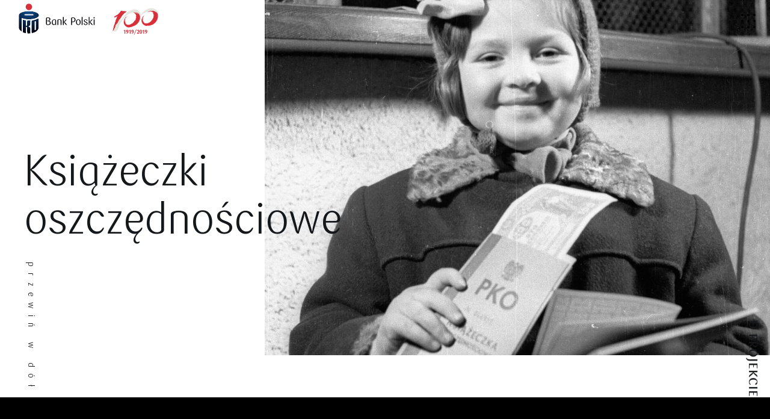

--- FILE ---
content_type: text/html; charset=utf-8
request_url: https://stolat.pkobp.pl/26-ksiazeczki-oszczednosciowe/
body_size: 32358
content:
<!doctype html>
<html data-n-head-ssr lang="pl" dir="ltr" data-n-head="lang,dir">
  <head data-n-head="">
        <!-- Google Tag Manager -->
        <script>(function(w,d,s,l,i){w[l]=w[l]||[];w[l].push({'gtm.start':
            new Date().getTime(),event:'gtm.js'});var f=d.getElementsByTagName(s)[0],
            j=d.createElement(s),dl=l!='dataLayer'?'&l='+l:'';j.async=true;j.src=
            'https://www.googletagmanager.com/gtm.js?id='+i+dl;f.parentNode.insertBefore(j,f);
            })(window,document,'script','dataLayer','GTM-NZQMN2W');</script>
            <!-- End Google Tag Manager -->
    <title data-n-head="true">Książeczki oszczędnościowe - PKO Bank Polski</title><meta data-n-head="true" charset="UTF-8"><meta data-n-head="true" name="viewport" content="width=device-width,initial-scale=1"><meta data-n-head="true" httpequiv="pragma" content="no-cache"><meta data-n-head="true" httpequiv="cache-control" content="no-cache"><meta data-n-head="true" httpequiv="cache-control" content="no-store"><meta data-n-head="true" httpequiv="cache-contro" content="max-age=86400"><meta data-n-head="true" httpequiv="refresh" content="86400"><meta data-n-head="true" name="msapplication-TileColor" content="#ffffff"><meta data-n-head="true" name="msapplication-TileImage" sizes="310x310" content="/favicon/ms-icon-310x310.png"><meta data-n-head="true" name="msapplication-TileImage" sizes="150x150" content="/favicon/ms-icon-150x150.png"><meta data-n-head="true" name="msapplication-TileImage" sizes="144x144" content="/favicon/ms-icon-144x144.png"><meta data-n-head="true" name="msapplication-TileImage" sizes="70x70" content="/favicon/ms-icon-70x70.png"><meta data-n-head="true" data-hid="og:title" name="og:title" content="Książeczki oszczędnościowe - PKO Bank Polski"><meta data-n-head="true" data-hid="description" name="description" content="W 1920 r. działająca od niemal roku Pocztowa Kasa Oszczędności rozpoczęła zbieranie wkładów finansowych. Do jej najważniejszych zadań należała akcja oszczędnościowa adresowana do szerokich kręgów społeczeństwa, która rozwijała się przez kolejne dekady."><meta data-n-head="true" data-hid="og:description" name="og:description" content="W 1920 r. działająca od niemal roku Pocztowa Kasa Oszczędności rozpoczęła zbieranie wkładów finansowych. Do jej najważniejszych zadań należała akcja oszczędnościowa adresowana do szerokich kręgów społeczeństwa, która rozwijała się przez kolejne dekady."><meta data-n-head="true" data-hid="og:image" name="og:image" content="/img/pages/26/header.jpg"><link data-n-head="true" rel="stylesheet" href="https://cdnjs.cloudflare.com/ajax/libs/Swiper/4.4.6/css/swiper.min.css"><link data-n-head="true" rel="icon" type="image/x-icon" href="/favicon.ico"><link data-n-head="true" rel="apple-touch-icon" sizes="57x57" href="/favicon/apple-icon-57x57.png"><link data-n-head="true" rel="apple-touch-icon" sizes="60x60" href="/favicon/apple-icon-60x60.png"><link data-n-head="true" rel="apple-touch-icon" sizes="76x76" href="/favicon/apple-icon-76x76.png"><link data-n-head="true" rel="apple-touch-icon" sizes="114x114" href="/favicon/apple-icon-114x114.png"><link data-n-head="true" rel="apple-touch-icon" sizes="120x120" href="/favicon/apple-icon-120x120.png"><link data-n-head="true" rel="apple-touch-icon" sizes="144x144" href="/favicon/apple-icon-144x144.png"><link data-n-head="true" rel="apple-touch-icon" sizes="152x152" href="/favicon/apple-icon-152x152.png"><link data-n-head="true" rel="apple-touch-icon" sizes="180x180" href="/favicon/apple-icon-180x180.png"><link data-n-head="true" rel="icon" type="image/png" sizes="192x192" href="/favicon/android-icon-192x192.png"><link data-n-head="true" rel="icon" type="image/png" sizes="144x144" href="/favicon/android-icon-144x144.png"><link data-n-head="true" rel="icon" type="image/png" sizes="96x96" href="/favicon/android-icon-96x96.png"><link data-n-head="true" rel="icon" type="image/png" sizes="72x72" href="/favicon/android-icon-72x72.png"><link data-n-head="true" rel="icon" type="image/png" sizes="48x48" href="/favicon/android-icon-48x48.png"><link data-n-head="true" rel="icon" type="image/png" sizes="36x36" href="/favicon/android-icon-36x36.png"><link data-n-head="true" rel="icon" type="image/png" sizes="96x96" href="/favicon/favicon-96x96.png"><link data-n-head="true" rel="icon" type="image/png" sizes="32x32" href="/favicon/favicon-32x32.png"><link data-n-head="true" rel="icon" type="image/png" sizes="16x16" href="/favicon/favicon-16x16.png"><link data-n-head="true" rel="manifest" href="/favicon/manifest.json"><link data-n-head="true" rel="shortcut icon" href="/favicon/favicon.ico"><script data-n-head="true" src="https://cdnjs.cloudflare.com/ajax/libs/gsap/2.0.2/TweenMax.min.js"></script><script data-n-head="true" src="https://cdnjs.cloudflare.com/ajax/libs/gsap/2.0.2/plugins/ScrollToPlugin.min.js"></script><script data-n-head="true" src="https://cdnjs.cloudflare.com/ajax/libs/ScrollMagic/2.0.6/ScrollMagic.min.js"></script><script data-n-head="true" src="https://cdnjs.cloudflare.com/ajax/libs/ScrollMagic/2.0.6/plugins/animation.gsap.min.js"></script><script data-n-head="true" src="https://cdnjs.cloudflare.com/ajax/libs/Swiper/4.4.6/js/swiper.min.js" defer></script><link rel="preload" href="/_nuxt/578879e92b6219b4b882.js" as="script"><link rel="preload" href="/_nuxt/7a3a0e6391cfc6eccdfe.js" as="script"><link rel="preload" href="/_nuxt/0792ae9b150c134e6f61.js" as="script"><link rel="preload" href="/_nuxt/4d298320bbeb1ad1ae19.js" as="script"><link rel="preload" href="/_nuxt/2d6b69dbe64ba88a0766.js" as="script"><style data-vue-ssr-id="424f4f20:0 17cfdfa9:0 768a3baa:0 3e327927:0 46df442f:0 89ab5990:0 4498691a:0 7c0387dc:0 59fbe386:0 89bb88cc:0 bfd92ba0:0 77654865:0 282da7b2:0 688adf48:0 32db678c:0 07bc3de5:0 5cf4a50a:0 6c957eee:0 b48a514e:0 3c53370c:0 0483bc06:0 71d64817:0 6c23bfaa:0 3582bee4:0 5c148c82:0 632fad7e:0 f540f3e4:0 12a02cb8:0 694610f1:0 97d429d0:0 279a9d4c:0 7f25c91f:0 13e77eb7:0">a,abbr,acronym,address,applet,article,aside,audio,b,big,blockquote,body,canvas,caption,center,cite,code,dd,del,details,dfn,div,dl,dt,em,embed,fieldset,figcaption,figure,footer,form,h1,h2,h3,h4,h5,h6,header,hgroup,html,i,iframe,img,ins,kbd,label,legend,li,mark,menu,nav,object,ol,output,p,pre,q,ruby,s,samp,section,small,span,strike,strong,sub,summary,sup,table,tbody,td,tfoot,th,thead,time,tr,tt,u,ul,var,video{margin:0;padding:0;border:0;font-size:100%;font:inherit;vertical-align:baseline}article,aside,details,figcaption,figure,footer,header,hgroup,main,menu,nav,picture,section{display:block}body{line-height:1}ol,ul{list-style:none}blockquote,q{quotes:none}blockquote:after,blockquote:before,q:after,q:before{content:'';content:none}table{border-collapse:collapse;border-spacing:0}*,::after,::before{box-sizing:border-box}body,html{overflow-x:hidden}img,svg{max-width:100%;width:100%}button{background:0 0;border:none;outline:0;cursor:pointer}body{font-family:PKO,sans-serif;font-weight:300;font-size:16px;letter-spacing:.042em;line-height:30px;color:#15181b}@media (min-width:1170px){body{font-size:24px;line-height:45px}}button{font-family:PKO,sans-serif}h1{font-size:36px;line-height:44px;letter-spacing:0}@media (min-width:1170px){h1{font-size:72px;line-height:80px}}@media (min-width:1440px){h1{font-size:82px;line-height:96px}}h2,h3{font-size:36px;line-height:44px;letter-spacing:0}@media (min-width:1170px){h2,h3{font-size:56px;line-height:1.25}}@media (min-width:1440px){h2,h3{font-size:69px;line-height:1.3}}@font-face{font-family:PKO;src:url(/fonts/PKOBankPolski-Bold.woff2) format("woff2"),url(/fonts/PKOBankPolski-Bold.woff) format("woff");font-weight:700;font-style:normal}@font-face{font-family:PKO;src:url(/fonts/PKOBankPolski-Italic.woff2) format("woff2"),url(/fonts/PKOBankPolski-Italic.woff) format("woff");font-weight:400;font-style:italic}@font-face{font-family:PKO;src:url(/fonts/PKOBankPolski-Regular.woff2) format("woff2"),url(/fonts/PKOBankPolski-Regular.woff) format("woff");font-weight:400;font-style:normal}@font-face{font-family:PKO;src:url(/fonts/PKOBankPolski-Light.woff2) format("woff2"),url(/fonts/PKOBankPolski-Light.woff) format("woff");font-weight:300;font-style:normal}.visually-hidden{position:absolute!important;height:1px;width:1px;overflow:hidden;clip:rect(1px,1px,1px,1px)}.container{display:-ms-grid;display:grid;-ms-grid-columns:(1fr)[8];grid-template-columns:repeat(8,1fr)}@media (min-width:1170px){.container{-ms-grid-columns:1fr (minmax(0,50px))[24] 1fr;grid-template-columns:1fr repeat(24,minmax(0,50px)) 1fr}}@media (min-width:1440px){.container{-ms-grid-columns:1fr (minmax(0,60px))[24] 1fr;grid-template-columns:1fr repeat(24,minmax(0,60px)) 1fr}}a.container{text-decoration:none;color:#15181b}.gradient-box{height:0;z-index:-1}.gradient-box::after{background-image:linear-gradient(to top,#fff,#e0e0e0);content:'';display:block;width:100%}@media (min-width:1170px){.br-mobile{display:none}}@media (max-width:1169px){.br-desktop{display:none}}.nuxt-progress{position:fixed;top:0;left:0;right:0;height:2px;width:0%;opacity:1;transition:width .1s,opacity .4s;background-color:#fff;z-index:999999}.nuxt-progress.nuxt-progress-notransition{transition:none}.nuxt-progress-failed{background-color:red}.top-nav[data-v-69c7199b]{z-index:6;position:fixed;width:100%;background-color:#fff;transition:all .3s}.top-nav--hidden[data-v-69c7199b]{-webkit-transform:translateY(-64px);transform:translateY(-64px)}@media (max-width:1169px){.top-nav--hidden[data-v-69c7199b]{-webkit-transform:translateY(-55px);transform:translateY(-55px)}}.top-nav--transparent-background[data-v-69c7199b]{background-color:transparent}@media (max-width:1169px){.top-nav--transparent-background[data-v-69c7199b]{background-color:#fff}}.wrap[data-v-69c7199b]{height:55px;display:flex;justify-content:space-between}@media (min-width:1170px){.wrap[data-v-69c7199b]{height:64px}}.logo-wrap[data-v-69c7199b]{position:relative;display:block;left:10px;top:2px}@media (min-width:1170px){.logo-wrap[data-v-69c7199b]{left:25px;top:3px}}.logo[data-v-69c7199b]{width:150px;display:block}@media (min-width:1170px){.logo[data-v-69c7199b]{width:240px;margin-top:-2px}}.hamburger[data-v-69c7199b]{background:0 0;border:0;border-radius:0;outline:0;padding:0;color:inherit;font:inherit;cursor:pointer;display:block;position:fixed;right:13px;top:13px;padding:5px;height:34px;width:34px;z-index:9;transition:all .3s}@media (min-width:1170px){.hamburger[data-v-69c7199b]{right:19px;top:18px}}.progress[data-v-69c7199b]{background-color:#d8d7d8;height:5px;transition:opacity .2s,-webkit-transform .2s;transition:opacity .2s,transform .2s;transition:opacity .2s,transform .2s,-webkit-transform .2s}.progress--hidden[data-v-69c7199b]{opacity:0}@media (max-width:1169px){.progress--hidden[data-v-69c7199b]{-webkit-transform:translateY(-5px);transform:translateY(-5px)}}.progress__bar[data-v-69c7199b]{height:5px;background-color:#e4202c;position:relative;left:-100%}.hamburger-icon[data-v-7afb24e4]{display:block;max-width:none}.hamburger-icon circle[data-v-7afb24e4]:nth-child(3){z-index:-1}.side-nav[data-v-9ff5ec9c]{display:flex;flex-direction:row;justify-content:center;align-items:center;position:fixed;right:0;bottom:60px;height:60px;-webkit-transform:rotate(90deg) translateY(100%);transform:rotate(90deg) translateY(100%);-webkit-transform-origin:bottom right;transform-origin:bottom right;z-index:9}.side-nav--in-menu[data-v-9ff5ec9c]{color:#fff;position:absolute}@media (min-width:1170px){.side-nav--in-menu[data-v-9ff5ec9c]{display:none}}@media (max-width:1169px){.side-nav--normal[data-v-9ff5ec9c]{display:none}}.link[data-v-9ff5ec9c]{text-decoration:none;color:inherit;display:block;line-height:1;font-size:20px;font-weight:600;text-transform:uppercase}.dash[data-v-9ff5ec9c]{position:relative;color:#000;display:block;width:37px;margin:0 22px}.dash[data-v-9ff5ec9c]::after{content:'';position:absolute;top:0;left:0;-webkit-transform:translateY(-100%);transform:translateY(-100%);width:100%;height:3px;border-radius:0 4px;background-color:currentColor}.header[data-v-64f190ec]{position:relative}@media (min-width:576px){[data-v-64f190ec] .title{-ms-grid-column:1;-ms-grid-column-span:8;grid-column:1/9;text-align:left;-ms-grid-row-align:center;align-self:center;top:auto}}@media (min-width:1170px){[data-v-64f190ec] .title{-ms-grid-column:2;-ms-grid-column-span:24;grid-column:2/26}}.background[data-v-64f190ec]{position:relative;-ms-grid-row:1;grid-row:1;height:calc(100% - 70px);-ms-grid-column:10;-ms-grid-column-span:18;grid-column:10/28;background-position:center;background-size:cover;background-image:url(/img/pages/26/header@2x.jpg)}@media (max-width:1169px){.background[data-v-64f190ec]{-ms-grid-column:3;-ms-grid-column-span:6;grid-column:3/9;background-image:url(/img/pages/26/header.jpg);top:55px;height:calc(100% - 55px);margin-left:0}}@media (max-width:575px){.background[data-v-64f190ec]{-ms-grid-column:1;-ms-grid-column-span:8;grid-column:1/9;top:162px;height:calc(100% - 162px)}}.header[data-v-384bb308]{-ms-grid-rows:930px;grid-template-rows:930px;overflow:hidden}@media (max-width:1439px){.header[data-v-384bb308]{-ms-grid-rows:660px;grid-template-rows:660px}}@media (max-width:1169px){.header[data-v-384bb308]{-ms-grid-rows:510px;grid-template-rows:510px}}.title[data-v-384bb308]{position:relative;z-index:3;-ms-grid-column:2;-ms-grid-column-span:24;grid-column:2/26;-ms-grid-row-align:center;align-self:center;-ms-grid-row:1;grid-row:1}@media (max-width:1169px){.title[data-v-384bb308]{-ms-grid-column:1;-ms-grid-column-span:8;grid-column:1/9;text-align:center;-ms-grid-row-align:start;align-self:start;position:relative;top:96px}}.button-wrap[data-v-384bb308]{position:relative;z-index:3;-ms-grid-column:2;-ms-grid-column-span:24;grid-column:2/26;-ms-grid-row:1;grid-row:1;-ms-grid-row-align:end;align-self:end}@media (max-width:1169px){.button-wrap[data-v-384bb308]{-ms-grid-column:5;-ms-grid-column-span:4;grid-column:5/9}}.button-wrap[data-v-384bb308]::after{width:80px;height:0;padding-bottom:80px;border-radius:50%;background-color:#e4202c;content:'';display:block;position:absolute;left:0;bottom:0;-webkit-transform:translate(-50%,50%);transform:translate(-50%,50%)}@media (min-width:1170px){.button-wrap[data-v-384bb308]::after{display:none}}.button[data-v-384bb308]{position:relative;z-index:1;width:240px;-webkit-transform:rotate(90deg) translateX(-100%) translateX(18px) translateY(-10px);transform:rotate(90deg) translateX(-100%) translateX(18px) translateY(-10px);-webkit-transform-origin:0;transform-origin:0;font-size:14px;font-weight:300;letter-spacing:10.3px;text-align:right;padding:6px}@media (max-width:1169px){.button[data-v-384bb308]{width:170px;font-size:12px;letter-spacing:5.3px;-webkit-transform:rotate(90deg) translateX(-100%) translateX(19px);transform:rotate(90deg) translateX(-100%) translateX(19px);padding:10px}}.wrap[data-v-e4fb9cea]{position:relative;z-index:2;background-color:#000;background-size:cover;background-position:center;color:#fff}.wrap--overlay[data-v-e4fb9cea]::after{position:absolute;width:100%;height:100%;top:0;left:0;content:'';background-color:#000;opacity:.5;pointer-events:none}.wrap--fixed[data-v-e4fb9cea]{background-attachment:fixed}.accent-dot[data-v-e4fb9cea]{-ms-grid-row:1;grid-row:1;-ms-grid-column:1;-ms-grid-column-span:8;grid-column:1/9;position:relative;left:0}.accent-dot[data-v-e4fb9cea]::after{width:194px;height:0;padding-bottom:194px;border-radius:50%;background-color:#e4202c;content:'';position:absolute;top:176px;-webkit-transform:translateX(-50%);transform:translateX(-50%)}@media (max-width:1169px){.accent-dot[data-v-e4fb9cea]::after{width:160px;height:0;padding-bottom:160px;border-radius:50%;background-color:#e4202c;top:102px}}.accent-dot--small-dot[data-v-e4fb9cea]::after{width:147px;height:0;padding-bottom:147px;border-radius:50%;background-color:#e4202c;top:213px;-webkit-transform:translateX(-25%);transform:translateX(-25%)}@media (max-width:1169px){.accent-dot--small-dot[data-v-e4fb9cea]::after{width:160px;height:0;padding-bottom:160px;border-radius:50%;background-color:#e4202c;top:102px;-webkit-transform:translateX(-50%);transform:translateX(-50%)}}@media (min-width:1170px){.accent-dot--centered-dot[data-v-e4fb9cea]::after{position:absolute;top:50%;-webkit-transform:translate(0,-50%);transform:translate(0,-50%);-webkit-transform:translate(-50%,-50%);transform:translate(-50%,-50%)}}.accent-dot--overlay--overlay[data-v-e4fb9cea]::after{opacity:.8}@supports (mix-blend-mode:overlay){.accent-dot--overlay--overlay[data-v-e4fb9cea]::after{opacity:1;mix-blend-mode:overlay}}.accent-dot--overlay--screen[data-v-e4fb9cea]::after{opacity:.8}@supports (mix-blend-mode:screen){.accent-dot--overlay--screen[data-v-e4fb9cea]::after{opacity:1;mix-blend-mode:screen}}@media (min-width:1170px){.accent-dot[data-v-e4fb9cea]{-ms-grid-column:6;-ms-grid-column-span:17;grid-column:6/23}}.description-wrap[data-v-e4fb9cea]{display:flex;flex-direction:row;align-items:center;height:660px;z-index:2;-ms-grid-row:1;grid-row:1;-ms-grid-column:6;-ms-grid-column-span:17;grid-column:6/23;position:relative;font-weight:300}@media (max-width:1169px){.description-wrap[data-v-e4fb9cea]{height:510px;-ms-grid-column:1;-ms-grid-column-span:8;grid-column:1/9}}@media (max-width:1169px){.visible-on-mobile .description-wrap[data-v-e4fb9cea]{-ms-grid-column:2;-ms-grid-column-span:6;grid-column:2/8;position:static}}.vertical-wrap[data-v-e4fb9cea]{-ms-grid-row:1;grid-row:1;-ms-grid-column:2;-ms-grid-column-span:1;grid-column:2/3;text-align:center;position:relative;z-index:2}@media (max-width:1169px){.vertical-wrap[data-v-e4fb9cea]{display:none}}.vertical-wrap--gdynia[data-v-e4fb9cea]{-ms-grid-column:1;-ms-grid-column-span:1;grid-column:1/2}.vertical-wrap--gdynia .vertical[data-v-e4fb9cea]{-webkit-transform:rotate(-90deg) translate(-100%,28%);transform:rotate(-90deg) translate(-100%,28%)}@media (max-width:1169px){.visible-on-mobile .vertical-wrap[data-v-e4fb9cea]{-ms-grid-column:1;-ms-grid-column-span:1;grid-column:1/2;display:flex;z-index:2}}.vertical[data-v-e4fb9cea]{position:absolute;left:0;top:0;width:660px;-webkit-transform:rotate(-90deg) translateX(-100%);transform:rotate(-90deg) translateX(-100%);-webkit-transform-origin:0 0;transform-origin:0 0;font-size:35px;font-weight:300;letter-spacing:36px}@media (max-width:1169px){.visible-on-mobile .vertical[data-v-e4fb9cea]{width:510px;font-size:24px;letter-spacing:11px}}.container[data-v-44e86412]{margin:130px 0 120px}.container--dark[data-v-44e86412]{background:#000}@media (min-width:1170px){.item[data-v-44e86412]{-ms-grid-row:1;grid-row:1}}.photo[data-v-44e86412]{-ms-grid-row:1;grid-row:1}@media (max-width:1169px){.photo[data-v-44e86412]{-ms-grid-column:1!important;-ms-grid-column-span:8!important;grid-column:1/9!important;-ms-grid-row:2;grid-row:2}}.photo[data-v-44e86412] img{display:flex}.content[data-v-44e86412]{font-size:18px;line-height:1.78;display:flex;flex-direction:row;justify-content:center;align-items:center;-ms-grid-row:1;grid-row:1}@media (max-width:1169px){.content[data-v-44e86412]{-ms-grid-column:1!important;-ms-grid-column-span:8!important;grid-column:1/9!important}}.container--dark .content[data-v-44e86412]{color:#fff}@media (max-width:1169px){.container--dark .content[data-v-44e86412]{-ms-grid-column:1!important;-ms-grid-column-span:7!important;grid-column:1/8!important;padding:60px 0}}@media (max-width:1169px){.container--light .content[data-v-44e86412],.container--revert .content[data-v-44e86412]{-ms-grid-row:2;grid-row:2}.container--light .photo[data-v-44e86412],.container--revert .photo[data-v-44e86412]{-ms-grid-row:1;grid-row:1}}.container[data-v-e75ce9ac]{margin-top:0}[data-v-e75ce9ac] .photo{-ms-grid-row:2!important;grid-row:2!important;max-width:600px;margin:0 auto}@media (max-width:1169px){[data-v-e75ce9ac] .content{-ms-grid-row:1!important;grid-row:1!important}}.photo[data-v-172df1ef]{margin-top:10%}.repeat[data-v-d9442806]{position:relative;display:flex;z-index:1}.repeat--overflow .repeat__item[data-v-d9442806]{overflow:visible}.repeat__item[data-v-d9442806]{width:100%;overflow:hidden}.repeat__item--invert[data-v-d9442806]{z-index:-2}.repeat__item--clone[data-v-d9442806]{position:absolute;top:0;left:0;z-index:-1;-webkit-user-select:none;-moz-user-select:none;-ms-user-select:none;user-select:none}.container[data-v-b5bd444c]{margin-top:0}[data-v-b5bd444c] .photo{-ms-grid-row:2!important;grid-row:2!important;max-width:1000px;margin:0 auto}@media (max-width:1169px){[data-v-b5bd444c] .content{-ms-grid-row:1!important;grid-row:1!important}}.photo[data-v-1540dba1]{margin-top:10%}.container[data-v-da1caf86]{margin-top:0}[data-v-da1caf86] .photo{-ms-grid-row:2!important;grid-row:2!important}@media (max-width:1169px){[data-v-da1caf86] .content{-ms-grid-row:1!important;grid-row:1!important}}.header[data-v-1cfbe794]{margin-top:0}.next-events[data-v-1cfbe794]{position:relative;padding-bottom:1px;overflow:hidden}.scroll-down-bar[data-v-87ea3880]{position:absolute;left:50%;-webkit-transform:translate(-50%,0);transform:translate(-50%,0);top:20px;width:18px;height:calc(100% - 20px);background-image:url(/img/scroll-down.svg);background-repeat:repeat-y}@media (max-width:1169px){.scroll-down-bar--hide-mobile[data-v-87ea3880]{display:none}}.next-heading[data-v-eddcd916]{font-size:36px;line-height:44px;letter-spacing:0;-ms-grid-column:1;-ms-grid-column-span:8;grid-column:1/9;-ms-grid-row-align:center;align-self:center;position:relative;z-index:1}@media (min-width:1170px){.next-heading[data-v-eddcd916]{font-size:56px;line-height:1.25}}@media (min-width:1440px){.next-heading[data-v-eddcd916]{font-size:69px;line-height:1.3}}@media (min-width:1170px){.next-heading[data-v-eddcd916]{-ms-grid-column:2;-ms-grid-column-span:24;grid-column:2/26}}.category-header[data-v-70a43da4]{position:relative;-ms-grid-rows:510px;grid-template-rows:510px;margin:130px 0;overflow:hidden;color:#fff;background-color:#000}@media (min-width:1170px){.category-header[data-v-70a43da4]{margin:200px 0}}.category-header[data-v-70a43da4]::before{position:absolute;width:100%;height:100%;top:0;left:0;content:'';z-index:0;background-image:url(/img/headers/dot.svg);background-size:120px 120px;background-attachment:fixed;background-position:center;background-repeat:no-repeat}@media (min-width:1170px){.category-header[data-v-70a43da4]::before{background-size:196px 196px}}.category-header--dot-under[data-v-70a43da4]::before{z-index:0}.category-header--no-margin-top[data-v-70a43da4]{margin-top:0}@media (min-width:1170px){.category-header[data-v-70a43da4]{-ms-grid-rows:640px;grid-template-rows:640px}}.events-list[data-v-4233b9ba]{position:relative;max-width:1440px;margin:132px auto 150px;z-index:2}@media (min-width:768px){.events-list[data-v-4233b9ba]{margin:144px auto 202px}}@media (min-width:1170px){.events-list[data-v-4233b9ba]{width:calc(100% - 184px)}}@media (min-width:1624px){.events-list[data-v-4233b9ba]{margin:207px auto 202px}}.event:hover .underline[data-v-1ef639a8]{background-position:0 bottom;transition:background-position .3s linear 0s}.underline[data-v-1ef639a8]{width:calc(100%);transition:background-position .35s linear .1s;background-size:100% 86%;background-repeat:no-repeat;background-position:20em bottom;background-image:linear-gradient(transparent calc(100% - .06em),#15181b .06em)}.event[data-v-1ef639a8]{height:90px;width:100%;will-change:transform}@media (max-width:767px){.event[data-v-1ef639a8]{-webkit-transform:none!important;transform:none!important}}.event:hover .content[data-v-1ef639a8]{background-color:#ebebeb}.content[data-v-1ef639a8]{text-decoration:none;color:inherit;display:flex;flex-direction:row;align-items:center;justify-content:space-between;overflow:hidden;border:2px solid #000;height:100%;width:calc(100% - 20px);margin:-2px auto 0;transition:background-color .2s}@media (min-width:768px){.content[data-v-1ef639a8]{width:calc(100vw / 24 * 14);margin:-2px 0 0}}@media (min-width:1170px){.content[data-v-1ef639a8]{width:calc((100vw - 184px)/ 24 * 14)}}@media (min-width:1624px){.content[data-v-1ef639a8]{width:calc(1440px / 24 * 14)}}.title[data-v-1ef639a8]{font-size:16px;font-weight:300;font-style:normal;font-stretch:normal;line-height:1.28;letter-spacing:.7px;color:#15181b;text-align:center;width:100%}@media (min-width:768px){.title[data-v-1ef639a8]{font-size:18px}}.img[data-v-1ef639a8]{width:90px;height:100%;background-position:center;background-size:cover}@media (min-width:768px){.img[data-v-1ef639a8]{width:141px}}@media (min-width:1624px){.img[data-v-1ef639a8]{width:173px}}.img--even[data-v-1ef639a8]{order:2}.event[data-v-e6431ce0]{margin:150px 0}.sko-event:hover .underline[data-v-694d78e2]{background-position:0 bottom;transition:background-position .3s linear 0s}.underline[data-v-694d78e2]{width:calc(100%);transition:background-position .35s linear .1s;background-size:100% 86%;background-repeat:no-repeat;background-position:20em bottom;background-image:linear-gradient(transparent calc(100% - .06em),#15181b .06em)}.scale-wrapper[data-v-694d78e2]{overflow:hidden}.scale-img[data-v-694d78e2]{display:block;max-width:none;transition:-webkit-transform .4s;transition:transform .4s;transition:transform .4s,-webkit-transform .4s}.sko-event:hover .scale-img[data-v-694d78e2]{-webkit-transform:scale(1.1) translate3d(0,0,0);transform:scale(1.1) translate3d(0,0,0)}.container[data-v-694d78e2]{position:relative;overflow:hidden}@media (min-width:1170px){.container[data-v-694d78e2]{padding-bottom:20px}}.container[data-v-694d78e2]::after{content:'';position:absolute;right:12.5%;width:46px;height:46px;background-image:url(/img/icons/arrow-right--dark.svg);background-size:cover;z-index:3;top:7%;-webkit-transform:translate(50%,50%);transform:translate(50%,50%)}@media (min-width:576px){.container[data-v-694d78e2]::after{display:none}}.img[data-v-694d78e2]{max-width:none}.scale-wrapper[data-v-694d78e2]{width:100%}.photo[data-v-694d78e2]{display:flex;flex-direction:row;align-items:center;align-self:start;-ms-grid-row:2;grid-row:2;-ms-grid-column:2;-ms-grid-column-span:7;grid-column:2/9;overflow:hidden;margin-top:5.5%}.photo__img[data-v-694d78e2]{-ms-grid-row-align:start;align-self:start}@media (min-width:1170px){.photo[data-v-694d78e2]{-ms-grid-row:1;grid-row:1;-ms-grid-column:12;-ms-grid-column-span:15;grid-column:12/27;-webkit-transform:translateY(7%);transform:translateY(7%)}}@media (min-width:1440px){.photo[data-v-694d78e2]{-webkit-transform:translateY(8.3%);transform:translateY(8.3%)}}.heading[data-v-694d78e2]{position:relative;z-index:1;-ms-grid-row:1;grid-row:1;-ms-grid-column:1;-ms-grid-column-span:8;grid-column:1/9;padding:7px 0 32px;letter-spacing:1.9px}.heading[data-v-694d78e2]::after{width:96px;height:0;padding-bottom:96px;border-radius:50%;background-color:#e4202c;content:'';position:absolute;top:0;left:-48px;z-index:-1}@media (min-width:1170px){.heading[data-v-694d78e2]::after{display:none}}@media (min-width:1170px){.heading[data-v-694d78e2]{position:absolute;top:50%;-webkit-transform:translate(0,-50%);transform:translate(0,-50%);padding:0;margin-top:0;font-size:74px}}.grid[data-v-694d78e2]{position:relative;-ms-grid-row:2;grid-row:2;-ms-grid-column:1;-ms-grid-column-span:8;grid-column:1/9;z-index:-1;-ms-grid-row-align:end;align-self:end;-webkit-transform:translate(6.25%,-2%);transform:translate(6.25%,-2%);margin-bottom:68px}@media (min-width:1170px){.grid[data-v-694d78e2]{-ms-grid-row:1;grid-row:1;-ms-grid-column:8;-ms-grid-column-span:13;grid-column:8/21;-webkit-transform:translateX(-2%);transform:translateX(-2%);-ms-grid-row-align:start;align-self:start;height:74%}}@media (min-width:1440px){.grid[data-v-694d78e2]{height:89%}}.s[data-v-694d78e2]{-ms-grid-row:2;grid-row:2;-ms-grid-column:1;-ms-grid-column-span:2;grid-column:1/3;-ms-grid-row-align:center;align-self:center;-webkit-transform:scale(.5) translateY(-30%);transform:scale(.5) translateY(-30%)}@media (min-width:1170px){.s[data-v-694d78e2]{-ms-grid-row:1;grid-row:1;-ms-grid-row-align:end;align-self:end;-ms-grid-column:6;-ms-grid-column-span:2;grid-column:6/8;-webkit-transform:scale(1.1) translate(10%,-20%);transform:scale(1.1) translate(10%,-20%)}}.k[data-v-694d78e2]{-ms-grid-row:2;grid-row:2;position:relative;z-index:1;-ms-grid-column:4;-ms-grid-column-span:2;grid-column:4/6;-ms-grid-row-align:start;align-self:start;-webkit-transform-origin:top center;transform-origin:top center;-webkit-transform:scale(.5) translate(10.5%,0);transform:scale(.5) translate(10.5%,0)}@media (min-width:1170px){.k[data-v-694d78e2]{-ms-grid-row:1;grid-row:1;-ms-grid-column:13;-ms-grid-column-span:2;grid-column:13/15;-webkit-transform-origin:center center;transform-origin:center center;-webkit-transform:scale(1.05) translateX(8%);transform:scale(1.05) translateX(8%);height:155px}}@media (min-width:1440px){.k[data-v-694d78e2]{-webkit-transform:scale(1.1) translateX(8%);transform:scale(1.1) translateX(8%);height:185px}}.o[data-v-694d78e2]{-ms-grid-row:2;grid-row:2;-ms-grid-column:7;-ms-grid-column-span:2;grid-column:7/9;-ms-grid-row-align:center;align-self:center;-webkit-transform-origin:right center;transform-origin:right center;-webkit-transform:scale(.5) translate(30%,20%);transform:scale(.5) translate(30%,20%)}@media (min-width:1170px){.o[data-v-694d78e2]{-ms-grid-row:1;grid-row:1;-ms-grid-row-align:end;align-self:end;-webkit-transform-origin:center center;transform-origin:center center;-ms-grid-column:22;-ms-grid-column-span:3;grid-column:22/25;-webkit-transform:scale(.9) translate(5%,10%);transform:scale(.9) translate(5%,10%)}}.container:hover .underline[data-v-645ea843]{background-position:0 bottom;transition:background-position .3s linear 0s}.underline[data-v-645ea843]{width:calc(100%);transition:background-position .35s linear .1s;background-size:100% 86%;background-repeat:no-repeat;background-position:20em bottom;background-image:linear-gradient(transparent calc(100% - .06em),#15181b .06em)}.scale-wrapper[data-v-645ea843]{overflow:hidden}.scale-img[data-v-645ea843]{display:block;max-width:none;transition:-webkit-transform .4s;transition:transform .4s;transition:transform .4s,-webkit-transform .4s}.container:hover .scale-img[data-v-645ea843]{-webkit-transform:scale(1.1) translate3d(0,0,0);transform:scale(1.1) translate3d(0,0,0)}.container[data-v-645ea843]{position:relative;margin-top:120px;z-index:2}@media (min-width:1170px){.container[data-v-645ea843]{margin-top:0}}.container[data-v-645ea843]::after{content:'';position:absolute;right:12.5%;width:46px;height:46px;background-image:url(/img/icons/arrow-right--dark.svg);background-size:cover;z-index:3;bottom:0;-webkit-transform:translate(50%,50%);transform:translate(50%,50%)}@media (min-width:576px){.container[data-v-645ea843]::after{display:none}}.heading[data-v-645ea843]{font-size:36px;line-height:44px;letter-spacing:0;position:relative;padding-bottom:20px;z-index:2;-ms-grid-column:1;-ms-grid-column-span:8;grid-column:1/9;-ms-grid-row:1;grid-row:1}@media (min-width:1170px){.heading[data-v-645ea843]{font-size:56px;line-height:1.25}}@media (min-width:1440px){.heading[data-v-645ea843]{font-size:69px;line-height:1.3}}.heading[data-v-645ea843]::after{width:96px;height:0;padding-bottom:96px;border-radius:50%;background-color:#e4202c;content:'';position:absolute;bottom:-24px;left:-48px;z-index:-1}@media (min-width:1170px){.heading[data-v-645ea843]::after{display:none}}@media (min-width:1170px){.heading[data-v-645ea843]{font-size:72px;-ms-grid-column:18;-ms-grid-column-span:7;grid-column:18/25;-ms-grid-row:2;grid-row:2;-ms-grid-row-align:center;align-self:center}}.photo[data-v-645ea843]{position:relative;-ms-grid-column:1;-ms-grid-column-span:7;grid-column:1/8;z-index:-1;-ms-grid-row:2;grid-row:2;-webkit-transform:translateX(7%);transform:translateX(7%)}@media (min-width:1170px){.photo[data-v-645ea843]{-ms-grid-column:2;-ms-grid-column-span:18;grid-column:2/20}}.photo__img[data-v-645ea843]{width:100%;max-width:none;display:block}.photo__accent[data-v-645ea843],.photo__after[data-v-645ea843],.photo__before[data-v-645ea843]{position:absolute;font-size:27px;line-height:1;letter-spacing:5px;text-transform:uppercase;color:#15181b;-webkit-user-select:none;-moz-user-select:none;-ms-user-select:none;user-select:none;z-index:2}@media (min-width:1170px){.photo__accent[data-v-645ea843],.photo__after[data-v-645ea843],.photo__before[data-v-645ea843]{font-size:56px;letter-spacing:30px}}.photo__accent[data-v-645ea843]{left:50%;-webkit-transform:translate(-50%,-40%) translateX(15px);transform:translate(-50%,-40%) translateX(15px)}.photo__after[data-v-645ea843],.photo__before[data-v-645ea843]{top:50%}.photo__before[data-v-645ea843]{left:0;-webkit-transform:translateY(-50%) rotate(-90deg);transform:translateY(-50%) rotate(-90deg);-webkit-transform-origin:25% 200%;transform-origin:25% 200%}@media (min-width:1170px){.photo__before[data-v-645ea843]{-webkit-transform-origin:23% 250%;transform-origin:23% 250%}}.photo__after[data-v-645ea843]{right:0;-webkit-transform:translateY(-50%) rotate(90deg);transform:translateY(-50%) rotate(90deg);-webkit-transform-origin:74% 208%;transform-origin:74% 208%}@media (min-width:1170px){.photo__after[data-v-645ea843]{top:auto;left:50%;bottom:0;right:initial;-webkit-transform:translate(-50%,42%) rotate(180deg);transform:translate(-50%,42%) rotate(180deg);-webkit-transform-origin:center center;transform-origin:center center}}.footer[data-v-765bd1c8]{background-color:#000;padding:33px 0}.logo[data-v-765bd1c8]{display:flex;flex-direction:row;justify-content:center;align-items:center;-ms-grid-column:2;-ms-grid-column-span:6;grid-column:2/8;-ms-grid-row:2;grid-row:2;margin-top:59px}@media (min-width:768px){.logo[data-v-765bd1c8]{-ms-grid-column:2;-ms-grid-column-span:2;grid-column:2/4;-ms-grid-row:1;grid-row:1;margin-top:0}}@media (min-width:1170px){.logo[data-v-765bd1c8]{-ms-grid-column:2;-ms-grid-column-span:7;grid-column:2/9}}.button-wrap[data-v-765bd1c8]{text-decoration:none;color:inherit;display:flex;flex-direction:row;justify-content:center;align-items:center;display:block;-ms-grid-column:2;-ms-grid-column-span:6;grid-column:2/8}@media (min-width:768px){.button-wrap[data-v-765bd1c8]{-ms-grid-column:5;-ms-grid-column-span:3;grid-column:5/8}}@media (min-width:1170px){.button-wrap[data-v-765bd1c8]{-ms-grid-column:18;-ms-grid-column-span:8;grid-column:18/26}}.bankomania[data-v-765bd1c8]{padding:25px 0;background-color:#fff}@media (min-width:1170px){.bankomania[data-v-765bd1c8]{padding:20px 0}}.bankomania__text[data-v-765bd1c8]{display:inline-block;font-size:14px;line-height:22px;text-align:center;margin-bottom:22px;-ms-grid-row:1;grid-row:1;-ms-grid-column:2;-ms-grid-column-span:6;grid-column:2/8}@media (min-width:1170px){.bankomania__text[data-v-765bd1c8]{font-size:18px;line-height:32px;margin-bottom:0;-ms-grid-column:2;-ms-grid-column-span:24;grid-column:2/26;-ms-grid-row:1;grid-row:1;-ms-grid-row-align:center;align-self:center}}.bankomania__logo[data-v-765bd1c8]{display:inline-block;-ms-grid-column:2;-ms-grid-column-span:6;grid-column:2/8;-ms-grid-column-align:center;justify-self:center;-ms-grid-row:2;grid-row:2}.bankomania__logo img[data-v-765bd1c8]{width:78px;height:auto;display:block}@media (min-width:1170px){.bankomania__logo[data-v-765bd1c8]{-ms-grid-row:1;grid-row:1;-ms-grid-column:2;-ms-grid-column-span:24;grid-column:2/26;-ms-grid-column-align:end;justify-self:end;-ms-grid-row-align:center;align-self:center}}.button[data-v-1a3fa305]{background:0 0;border:0;border-radius:0;outline:0;padding:0;color:inherit;font:inherit;cursor:pointer;display:table;position:relative;height:70px;width:100%;padding:0 30px 0 10px;font-size:24px;line-height:26px;text-align:left}.button--dark[data-v-1a3fa305]{color:#15181b}.button--light[data-v-1a3fa305]{color:#fff}.button--fixed[data-v-1a3fa305]{width:280px}@media (min-width:1170px){.button--fixed[data-v-1a3fa305]{width:336px;padding:0 50px 0 10px}}.button[data-v-1a3fa305]::after{content:'';position:absolute;bottom:0;left:0;width:100%;height:4px;border-radius:0 4px;background-color:currentColor}.button__content[data-v-1a3fa305]{display:table-cell;vertical-align:middle}.button__arrow[data-v-1a3fa305]{position:absolute;top:50%;-webkit-transform:translate(0,-50%);transform:translate(0,-50%);display:inline-block;right:10px;fill:currentColor;-webkit-backface-visibility:hidden;backface-visibility:hidden;transition:-webkit-transform .2s;transition:transform .2s;transition:transform .2s,-webkit-transform .2s;width:12px}.button:hover .button__arrow[data-v-1a3fa305]{-webkit-transform:translate3d(10px,-50%,0);transform:translate3d(10px,-50%,0)}.button:focus .button__arow[data-v-1a3fa305]{-webkit-transform:translate3d(4px,-50%,0);transform:translate3d(4px,-50%,0)}.menu[data-v-22524738]{position:fixed;z-index:-1;overflow:hidden}.menu__inner[data-v-22524738]{position:relative;background-color:#000;opacity:0}@media (min-width:768px){.menu__inner[data-v-22524738]{display:flex;align-items:center}}.menu__inner[data-v-22524738]::after{position:absolute;width:100%;height:100%;top:0;left:0;content:'';-webkit-transform:translate3d(0,30%,0);transform:translate3d(0,30%,0);transition:-webkit-transform 0s ease .2s;transition:transform 0s ease .2s;transition:transform 0s ease .2s,-webkit-transform 0s ease .2s;background-image:url(/img/menu/menu-mobile.svg);background-position:center;background-size:auto 100%;background-repeat:no-repeat}@media (min-width:768px){.menu__inner[data-v-22524738]::after{background-image:url(/img/menu/menu-desktop.svg);background-size:100% auto}}.menu--open[data-v-22524738]{z-index:99}.menu--open .menu__inner[data-v-22524738]{opacity:1}.menu--open .menu__inner[data-v-22524738]::after{-webkit-transform:translate3d(0,0,0);transform:translate3d(0,0,0);transition:-webkit-transform .45s cubic-bezier(.25,.46,.45,.94) .1s;transition:transform .45s cubic-bezier(.25,.46,.45,.94) .1s;transition:transform .45s cubic-bezier(.25,.46,.45,.94) .1s,-webkit-transform .45s cubic-bezier(.25,.46,.45,.94) .1s}.menu[data-v-22524738]{border-radius:50%;transition:top .5s,right .5s,z-index 0s ease .5s}@media (orientation:landscape){.menu[data-v-22524738]{top:-120vw;right:-120vw;width:150vw;height:150vw}}@media (orientation:portrait){.menu[data-v-22524738]{top:-120vh;right:-120vh;width:150vh;height:150vh}}.menu--open[data-v-22524738]{transition:top .5s,right .5s}@media (orientation:landscape){.menu--open[data-v-22524738]{top:-27.5vw;right:-27.5vw}}@media (orientation:portrait){.menu--open[data-v-22524738]{top:-27.5vh;right:-27.5vh}}.menu__inner[data-v-22524738]{top:80%;right:46.66%;width:100vw;height:100vh;transition:right .5s,top .5s,opacity .15s ease .1s}.menu--open .menu__inner[data-v-22524738]{top:18.33%;right:-15%;transition:right .5s,top .5s,opacity .2s ease-out}@supports ((-webkit-clip-path:circle(32px at calc(100% - 36px) 35px)) or (clip-path:circle(32px at calc(100% - 36px) 35px))){.menu[data-v-22524738]{top:0;right:0;width:100%;height:100%;border-radius:0;transition:z-index 0s ease .3s}.menu--open[data-v-22524738]{top:0;left:0;transition:none}.menu__inner[data-v-22524738]{top:0;right:0;width:100%;height:100%;color:#fff;overflow:hidden;pointer-events:none;transition:opacity .15s ease .1s,-webkit-clip-path .25s ease-out;transition:opacity .15s ease .1s,clip-path .25s ease-out;transition:opacity .15s ease .1s,clip-path .25s ease-out,-webkit-clip-path .25s ease-out;-webkit-clip-path:circle(32px at calc(100% - 36px) 35px);clip-path:circle(32px at calc(100% - 36px) 35px)}.menu--open .menu__inner[data-v-22524738]{top:0;right:0;-webkit-clip-path:circle(100% at 50% 50%);clip-path:circle(100% at 50% 50%);pointer-events:auto;transition:opacity .2s ease-out,-webkit-clip-path .6s ease-out;transition:opacity .2s ease-out,clip-path .6s ease-out;transition:opacity .2s ease-out,clip-path .6s ease-out,-webkit-clip-path .6s ease-out}}.menu-list[data-v-22524738]{display:flex;flex-direction:column;padding:3vh 10% 3vh 5%}@media (min-width:768px){.menu-list[data-v-22524738]{display:-ms-grid;display:grid;-ms-grid-columns:1fr 32px 1fr;grid-template-columns:1fr 32px 1fr;-ms-grid-rows:1fr 32px 1fr;grid-template-rows:1fr 32px 1fr;width:100%;margin:auto;padding:24px 10% 24px 5%}}.menu-item[data-v-22524738]{position:relative;display:flex;width:31vh}@media (min-width:768px){.menu-item[data-v-22524738]{width:56vh;max-width:70%}}@media (max-width:767px){.menu-item[data-v-22524738]:not(:last-child){padding-bottom:3vh}}.menu-item[data-v-22524738]:nth-child(even){align-self:flex-end}@media (min-width:768px){.menu-item[data-v-22524738]:nth-child(odd){-ms-grid-column-align:end;justify-self:end}}.menu-item[data-v-22524738]:nth-child(1){-ms-grid-column:1;grid-column:1;-ms-grid-row:1;grid-row:1}.menu-item:nth-child(1) .menu-item__inner[data-v-22524738]{margin:0 7.2% 7.2% 0}.menu-item[data-v-22524738]:nth-child(2){-ms-grid-column:3;grid-column:3;-ms-grid-row:1;grid-row:1}.menu-item:nth-child(2) .menu-item__inner[data-v-22524738]{margin:7.2% 7.2% 0 0}.menu-item[data-v-22524738]:nth-child(3){-ms-grid-column:1;grid-column:1;-ms-grid-row:3;grid-row:3}.menu-item:nth-child(3) .menu-item__inner[data-v-22524738]{margin:7.2% 0 0 7.2%}.menu-item[data-v-22524738]:nth-child(4){-ms-grid-column:3;grid-column:3;-ms-grid-row:3;grid-row:3}.menu-item:nth-child(4) .menu-item__inner[data-v-22524738]{margin:0 0 7.2% 7.2%}.close[data-v-22524738]{background:0 0;border:0;border-radius:0;outline:0;padding:0;color:inherit;font:inherit;cursor:pointer;position:absolute;top:7px;right:7px;padding:0;z-index:1;transition:-webkit-transform .3s;transition:transform .3s;transition:transform .3s,-webkit-transform .3s}.close[data-v-22524738]:hover{-webkit-transform:rotate(.25turn) scale(.9);transform:rotate(.25turn) scale(.9)}@media (min-width:1170px){.close[data-v-22524738]{top:12px;right:13px}}.close__img[data-v-22524738]{width:46px;height:46px;display:block}.button-svg[data-v-eba378a2]{position:absolute;top:50%;left:50%;-webkit-transform:translate(-50%,-50%);transform:translate(-50%,-50%);width:65%}.svg-path[data-v-eba378a2]{fill-rule:evenodd;clip-rule:evenodd;fill:#fff}.menu-button[data-v-68ebae8c],.repeat-wrapper[data-v-68ebae8c]{width:100%}.menu-button[data-v-68ebae8c]{background:0 0;border:0;border-radius:0;outline:0;padding:0;color:inherit;font:inherit;cursor:pointer;z-index:1}.menu-button__content[data-v-68ebae8c]{display:block;position:relative;width:100%;height:0;padding-bottom:62.5%;border:2px solid #fff;z-index:2;background-size:cover;background-color:#000;background-repeat:no-repeat}.menu-button__content[data-v-68ebae8c]::after{content:'';width:20%;height:0;padding-bottom:20%;position:absolute;background-color:#e4202c;border-radius:50%;position:absolute;top:50%;left:50%;-webkit-transform:translate(-50%,-50%);transform:translate(-50%,-50%);z-index:-1;-webkit-transform:translate(-50%,-50%) scale(0);transform:translate(-50%,-50%) scale(0);transition:.3s ease}.menu-button__content--animate[data-v-68ebae8c]{border:none;padding-bottom:calc(62.5% + 4px)}.menu-button__content--animate[data-v-68ebae8c]::after{-webkit-transform:translate(-50%,-50%) scale(1);transform:translate(-50%,-50%) scale(1)}.button-svg[data-v-7d297a6c]{position:absolute;top:50%;left:50%;-webkit-transform:translate(-50%,-50%);transform:translate(-50%,-50%);width:65%}.svg-path[data-v-7d297a6c]{fill-rule:evenodd;clip-rule:evenodd;fill:#fff}.button-svg[data-v-f18bfd04]{position:absolute;top:50%;left:50%;-webkit-transform:translate(-50%,-50%);transform:translate(-50%,-50%);width:65%}.svg-path[data-v-f18bfd04]{fill-rule:evenodd;clip-rule:evenodd;fill:#fff}.button-svg[data-v-d7f65b02]{position:absolute;top:50%;left:50%;-webkit-transform:translate(-50%,-50%);transform:translate(-50%,-50%);width:65%}.svg-path[data-v-d7f65b02]{fill-rule:evenodd;clip-rule:evenodd;fill:#fff}.fade-enter-active[data-v-0b8b20c5],.fade-leave-active[data-v-0b8b20c5]{transition:opacity .3s}.fade-enter[data-v-0b8b20c5],.fade-leave-to[data-v-0b8b20c5]{opacity:0}.figures[data-v-0b8b20c5]{padding:16px;position:fixed;top:0;left:0;right:0;bottom:0;background-color:rgba(0,0,0,.1);z-index:100}.content[data-v-0b8b20c5]{position:relative;top:50%;left:50%;-webkit-transform:translate(-50%,-50%);transform:translate(-50%,-50%);width:100%;height:100%;max-width:768px;background-color:#fff;padding:72px 24px 24px}@media (min-width:768px){.content[data-v-0b8b20c5]{padding:72px 40px;max-height:480px}}.scroller[data-v-0b8b20c5]{overflow:auto;max-height:100%}.list[data-v-0b8b20c5]{font-size:16px;line-height:1.6}.heading[data-v-0b8b20c5]{font-size:16px;font-weight:700;margin:8px 0}.close-img[data-v-0b8b20c5]{transition:-webkit-transform .25s;transition:transform .25s;transition:transform .25s,-webkit-transform .25s}.close-img[data-v-0b8b20c5]:active{-webkit-transform:scale(.9)!important;transform:scale(.9)!important}.close-btn[data-v-0b8b20c5]{position:absolute;right:14px;top:19px;width:62px;height:62px}@media (max-width:1169px){.close-btn[data-v-0b8b20c5]{top:10px;right:5px}}.close-btn:focus .close-img[data-v-0b8b20c5],.close-btn:hover .close-img[data-v-0b8b20c5]{-webkit-transform:scale(1.12);transform:scale(1.12)}</style>
  </head>
  <body data-n-head="">
             <!-- Google Tag Manager (noscript) -->
        <noscript><iframe src="https://www.googletagmanager.com/ns.html?id=GTM-NZQMN2W"
        height="0" width="0" style="display:none;visibility:hidden"></iframe></noscript>
        <!-- End Google Tag Manager (noscript) -->
    <div data-server-rendered="true" id="__nuxt"><!----><div id="__layout"><div><div data-v-69c7199b><nav class="top-nav top-nav--transparent-background" data-v-69c7199b><div class="wrap" data-v-69c7199b><button class="logo-wrap" data-v-69c7199b><img src="/img/logo/logo-horizontal--dark.svg" alt="Strona główna" class="logo" data-v-69c7199b></button></div> <div class="progress progress--hidden" data-v-69c7199b><div class="progress__bar" style="transform:translateX(0)" data-v-69c7199b></div></div></nav> <button class="hamburger" data-v-69c7199b><svg xmlns="http://www.w3.org/2000/svg" width="24" height="24" viewBox="0 0 24 24" class="hamburger-icon" data-v-7afb24e4 data-v-69c7199b><g fill="#000" fill-rule="nonzero" data-v-7afb24e4><circle cx="22" cy="2" r="2" data-v-7afb24e4></circle><circle cx="2" cy="2" r="2" data-v-7afb24e4></circle><circle cx="12" cy="2" r="2" data-v-7afb24e4></circle><circle cx="2" cy="12" r="2" data-v-7afb24e4></circle><circle cx="12" cy="12" r="2" data-v-7afb24e4></circle><circle cx="22" cy="12" r="2" data-v-7afb24e4></circle><circle cx="2" cy="22" r="2" data-v-7afb24e4></circle><circle cx="12" cy="22" r="2" data-v-7afb24e4></circle><circle cx="22" cy="22" r="2" data-v-7afb24e4></circle></g></svg></button></div> <aside class="side-nav side-nav--normal" data-v-9ff5ec9c><a href="/o-projekcie/" class="link" data-v-9ff5ec9c>
    o projekcie
  </a></aside> <div><header class="header container" data-v-384bb308 data-v-64f190ec><div class="title" data-v-384bb308><h1 data-v-384bb308 data-v-64f190ec>
    Książeczki <br class="br-desktop" data-v-384bb308 data-v-64f190ec>oszczędnościowe
  </h1></div> <div class="button-wrap" data-v-384bb308><button class="button" data-v-384bb308>
      przewiń w dół
    </button></div>  <div class="background" data-v-384bb308 data-v-64f190ec></div></header> <div class="wrap" data-v-e4fb9cea><div class="container" data-v-e4fb9cea><div class="vertical-wrap" data-v-e4fb9cea><div class="vertical" data-v-e4fb9cea></div></div> <div class="description-wrap" data-v-e4fb9cea><p data-v-e4fb9cea>
    W 1920 r. działająca od niemal roku Pocztowa Kasa Oszczędności rozpoczęła zbieranie wkładów finansowych. Do
    jej najważniejszych zadań należała akcja oszczędnościowa adresowana do szerokich kręgów społeczeństwa, która
    rozwijała się przez kolejne dekady.
  </p></div> <div class="accent-dot accent-dot--overlay--" data-v-e4fb9cea></div></div></div> <div class="container container--light" data-v-44e86412> <div class="item content" style="grid-column:11/22" data-v-44e86412><p data-v-44e86412>
    „Zebrane kłosy i snopy dają plon, zebrane grosze i złote dają dobrobyt” – taki napis widniał na ulotce
    Pocztowej Kasy Oszczędności, która w latach 20. XX w. zachęcała Polaków, a szczególnie
    mieszkańców wsi, do oszczędzania. Wydawanie książeczek oszczędnościowych mieszkańcom Polski rozpoczęto 1 stycznia
    1920 r.
  </p></div> <div class="item photo" style="grid-column:2/11" data-v-44e86412><img alt="Książeczka okładkowa" src="/img/pages/26/photo-1@2x.jpg" srcset="/img/pages/26/photo-1.jpg 441w, /img/pages/26/photo-1@2x.jpg 882w, /img/pages/26/photo-1@2x.jpg 1323w," sizes="(min-width: 1170px) 30vw, 70vw" data-v-44e86412></div></div> <div class="container container--light" data-v-44e86412> <div class="item content" style="grid-column:2/13" data-v-44e86412><p data-v-44e86412>
    W 1926 r., po reformie Grabskiego i stabilizacji złotego, władze chciały zachęcić rodaków do
    odkładania pieniędzy. Pocztowa Kasa Oszczędności wprowadziła wówczas nową formę oszczędzania, tzw. książeczki
    premiowe. Ich posiadacze mieli nie tylko regularnie oszczędzać, ale także dłużej przechowywać pieniądze.
    Właściciel książeczki premiowej pierwszej serii z lat 20. XX w. zobowiązywał się do wpłacania
    7 zł miesięcznie przez 10 lat. Co roku wśród oszczędzających była losowana premia w wysokości 1000 zł.
  </p></div> <div class="item photo" style="grid-column:14/26" data-v-44e86412><img alt="Plakat 'Zebrane kłosy i snopy dają plon, zebrane grosze i złote dają dobrobyt'" src="/img/pages/26/photo-2@2x.jpg" srcset="/img/pages/26/photo-2.jpg 587w, /img/pages/26/photo-2@2x.jpg 1176w" sizes="(min-width: 1170px) 50vw, 100vw" data-v-44e86412></div></div> <div class="container container--light" data-v-44e86412 data-v-e75ce9ac> <div class="item content" style="grid-column:7/21" data-v-44e86412><p data-v-44e86412 data-v-e75ce9ac>
    Książeczki oszczędnościowe i bony oszczędnościowe oferowane przez PKO z czasem stały się produktami
    bankowymi cieszącymi się największą popularnością wśród Polaków każdego pokolenia. Rodzice zakładali książeczki
    mieszkaniowe dzieciom. Sami korzystali z książeczek obiegowych albo zakładali książeczki terminowe na 3, 6
    lub 12 miesięcy. Wraz rozwojem rynku bankowego PKO oferowało coraz bardziej złożone produkty oszczędnościowe –
    począwszy od lokat terminowych z możliwością przedłużenia okresu umownego, przez lokaty progresywne
    i produkty
    regularnego oszczędzania, do zupełnie nowych rozwiązań łączących zasady prostej lokaty bankowej z lokowaniem
    w instrumenty rynku kapitałowego
  </p></div> <div class="item photo" style="grid-column:2/26" data-v-44e86412><img alt="Książeczki oszczędnościowe" src="/img/pages/26/photo-3@2x.jpg" srcset="/img/pages/26/photo-3.jpg 1176w, /img/pages/26/photo-3@2x.jpg 2352w" sizes="100vw" data-v-44e86412 data-v-e75ce9ac></div></div> <div class="container container--dark container--revert" data-v-44e86412> <div class="item content" style="grid-column:14/24" data-v-44e86412><p data-v-44e86412>
    Były wyróżnieniem, dawały przywileje. Książeczki PKO były też elementem
    polityki prorodzinnej w okresie międzywojennym. Ignacy Mościcki przyznał
    je wszystkim swoim chrześniakom. A miał ich aż 900! W 1926 r.
    prezydent II RP wydał nietypowy dekret o ustanowieniu chrześniakiem
    każdego 7. syna urodzonego w rodzinie o nieposzlakowanej opinii.
  </p></div> <div class="item photo" style="grid-column:1/14" data-v-44e86412><img alt="" src="/img/pages/26/chrzee-niacy-prezydenta-rp.jpg" srcset="/img/pages/26/chrzee-niacy-prezydenta-rp.jpg 680w, /img/pages/26/chrzee-niacy-prezydenta-rp@2x.jpg 1360w" sizes="(min-width: 1170px) 50vw, 80vw" class="img" data-v-44e86412></div></div> <div class="container container--light" data-v-44e86412 data-v-172df1ef> <div class="item content" style="grid-column:2/13" data-v-44e86412><p data-v-44e86412 data-v-172df1ef>
    W latach 1926-39 na świat przyszło około 900 chrześniaków prezydenta
    Mościckiego. Najstarszy urodził się w 1926 r., najmłodszy – tuż
    przed wojną w 1939 r. Obowiązywała konkretna forma, w jakiej rodzice
    zgłaszali się z wnioskiem do Kancelarii Prezydenta II RP: „Z powodu
    przybycia mi siódmego z rzędu syna mam wielki zaszczyt prosić Pana
    Prezydenta o zezwolenie na wpisanie do akt chrztu jako Ojca Chrzestnego
    mego nowo narodzonego syna, któremu na chrzcie świętym nadane będzie
    imię Ignacy (...)”.
  </p></div> <div class="item photo" style="grid-column:14/25" data-v-44e86412><div class="repeat photo" data-v-d9442806 data-v-172df1ef><div class="repeat__item" data-v-d9442806><img alt="" src="/img/pages/26/oszczedzanie-5.jpg" srcset="/img/pages/26/oszczedzanie-5.jpg 533w, /img/pages/26/oszczedzanie-5@2x.jpg 1066w" sizes="(min-width: 1440px) 30vw, (min-width: 1170px) 40vw, 80vw" class="img" data-v-d9442806 data-v-172df1ef></div> <div class="repeat__item repeat__item--clone" style="transform:translate3d(9%,-9%,0)" data-v-d9442806><img alt="" src="/img/pages/26/oszczedzanie-5.jpg" srcset="/img/pages/26/oszczedzanie-5.jpg 533w, /img/pages/26/oszczedzanie-5@2x.jpg 1066w" sizes="(min-width: 1440px) 30vw, (min-width: 1170px) 40vw, 80vw" class="img" data-v-d9442806 data-v-172df1ef></div><div class="repeat__item repeat__item--clone" style="transform:translate3d(6%,-6%,0)" data-v-d9442806><img alt="" src="/img/pages/26/oszczedzanie-5.jpg" srcset="/img/pages/26/oszczedzanie-5.jpg 533w, /img/pages/26/oszczedzanie-5@2x.jpg 1066w" sizes="(min-width: 1440px) 30vw, (min-width: 1170px) 40vw, 80vw" class="img" data-v-d9442806 data-v-172df1ef></div><div class="repeat__item repeat__item--clone" style="transform:translate3d(3%,-3%,0)" data-v-d9442806><img alt="" src="/img/pages/26/oszczedzanie-5.jpg" srcset="/img/pages/26/oszczedzanie-5.jpg 533w, /img/pages/26/oszczedzanie-5@2x.jpg 1066w" sizes="(min-width: 1440px) 30vw, (min-width: 1170px) 40vw, 80vw" class="img" data-v-d9442806 data-v-172df1ef></div></div></div></div> <div class="container container--light" data-v-44e86412 data-v-b5bd444c> <div class="item content" style="grid-column:7/21" data-v-44e86412><p data-v-44e86412 data-v-b5bd444c>
    W prezencie od prezydenta i państwa synowie chrzestni Mościckiego
    dostawali specjalne czerwone książeczki Pocztowej Kasy Oszczędności
    z wkładem w wysokości 50 zł, co stanowiło równowartość połowy pensji
    nauczycielskiej. Oprocentowanie roczne wynosiło 6 proc. Środki można
    było podjąć po sześciu latach od wystawienia książeczki.
  </p></div> <div class="item photo" style="grid-column:2/26" data-v-44e86412><img alt="Książeczki oszczędnościowe" src="/img/pages/26/wykladkowa.jpg" srcset="/img/pages/26/wykladkowa.jpg 913w, /img/pages/26/wykladkowa@2x.jpg 1826w" sizes="(min-width: 1440px) 45vw, min-width(1170px) 60vw, 100vw" data-v-44e86412 data-v-b5bd444c></div></div> <div class="container container--light" data-v-44e86412> <div class="item content" style="grid-column:13/25" data-v-44e86412><p data-v-44e86412>
    Kilkanaście razy prezydent Ignacy Mościcki na chrzcie swojego
    chrześniaka stawił się osobiście. W innych przypadkach reprezentował
    go starosta lub członek kancelarii. Chrześniacy Mościckiego mogli l
    iczyć nie tylko na książeczki PKO, ale także na inne specjalne przywileje.
    Wśród nich stypendia, darmową edukację – obejmującą także zagraniczne
    studia wyższe – opiekę medyczną czy bezpłatne przejazdy komunikacją.
  </p></div> <div class="item photo" style="grid-column:3/13" data-v-44e86412><img alt="" src="/img/pages/26/oszczedzanie-7.jpg" srcset="/img/pages/26/oszczedzanie-7.jpg 441w, /img/pages/26/oszczedzanie-7@2x.jpg 882w" sizes="(min-width: 1440px) 30vw, min-width(1170px) 40vw, 90vw" data-v-44e86412></div></div> <div class="container container--light" data-v-44e86412> <div class="item content" style="grid-column:7/21" data-v-44e86412><p data-v-44e86412>
    Kres temu projektowi położył wybuch II wojny światowej. Niestety żaden
    z chrześniaków prezydenta nie miał możliwości skorzystania z 
    darmowych studiów. Po wojnie w czasach socjalistycznych chrześniacy
    prezydenta II RP chowali czerwone książeczki na dno szuflady, gdyż
    przyznanie się do bycia chrześniakiem Mościckiego mogło przysporzyć
    kłopotów, np. ze znalezieniem pracy.
  </p></div> <div class="item photo" style="grid-column:14/26" data-v-44e86412></div></div> <div class="container container--dark" data-v-44e86412> <div class="item content" style="grid-column:2/12" data-v-44e86412><p data-v-44e86412>
    Końcówka lat 40. XX w. to odbudowa kraju i czas, kiedy
    na nowo zachęcano Polaków do oszczędzania. W latach 50.
    depozyty zgromadzone w Kasie nadal nie były wysokie.
  </p></div> <div class="item photo" style="grid-column:14/27" data-v-44e86412><img alt="" src="/img/pages/26/chmielewski-projekt.jpg" srcset="/img/pages/26/chmielewski-projekt.jpg 680w, /img/pages/26/chmielewski-projekt@2x.jpg 1360w" sizes="min-width(1170px) 50vw, 100vw" class="img" data-v-44e86412></div></div> <div class="container container--light" data-v-44e86412> <div class="item content" style="grid-column:14/25" data-v-44e86412><p data-v-44e86412>
    Polacy zaczęli wyrabiać w sobie nawyk oszczędzania już pod
    koniec lat 30. W 1938 r. na książeczkach oszczędnościowych
    znajdowało się 789 mln zł, a wkłady na rachunkach czekowych
    wynosiły 305 mln zł. Wybuch II wojny światowej zatrzymał gromadzenie
    na nich pieniędzy. Istniały wprawdzie Wojskowe Książeczki Oszczędnościowe,
    na których żołnierze Armii Andersa gromadzili środki. Widniało na nich
    hasło: „Ku wolnej Polsce”.
  </p></div> <div class="item photo" style="grid-column:2/14" data-v-44e86412><img alt="" src="/img/pages/26/ksiazeczka-ku-wolnej.jpg" srcset="/img/pages/26/ksiazeczka-ku-wolnej.jpg 596w, /img/pages/26/ksiazeczka-ku-wolnej@2x.jpg 1192w" sizes="(min-width: 1440px) 30vw, (min-width: 1170px) 40vw, 90vw" data-v-44e86412></div></div> <div class="container container--light" data-v-44e86412 data-v-1540dba1> <div class="item content" style="grid-column:2/13" data-v-44e86412><p data-v-44e86412 data-v-1540dba1>
    Od końca lat 50. XX w. książeczki oszczędnościowe brały udział w 
    premiowych kwartalnych losowaniach ikon ówczesnej motoryzacji:
    samochodów marki Wartburg, Warszawa, Moskwicz Spartak czy P-70.
    Do wylosowania były także cieszące się dużą popularnością motocykle
    WFM oraz wycieczki zagraniczne. Zasada była prosta: właściciel książeczki
    wpłacał do Banku odpowiednią kwotę zwaną wkładem pieniężnym, a w 
    zamian mógł wziąć udział w cyklicznych losowaniach. W pierwszym
    roku wręczono 51 kluczyków, ale już trzy lata później na nowych
    właścicieli czekało ponad 1000 samochodów, w 1965 r. było ich już
    prawie 2,5 tys.
  </p></div> <div class="item photo" style="grid-column:17/25" data-v-44e86412><div class="repeat photo" data-v-d9442806 data-v-1540dba1><div class="repeat__item" data-v-d9442806><img alt="" src="/img/pages/26/oszczedzanie-11.jpg" srcset="/img/pages/26/oszczedzanie-11.jpg 389w, /img/pages/26/oszczedzanie-11@2x.jpg 778w" sizes="(min-width: 1440px) 20vw, (min-width: 1170px) 30vw, 100vw" class="img" data-v-d9442806 data-v-1540dba1></div> <div class="repeat__item repeat__item--clone" style="transform:translate3d(9%,-9%,0)" data-v-d9442806><img alt="" src="/img/pages/26/oszczedzanie-11.jpg" srcset="/img/pages/26/oszczedzanie-11.jpg 389w, /img/pages/26/oszczedzanie-11@2x.jpg 778w" sizes="(min-width: 1440px) 20vw, (min-width: 1170px) 30vw, 100vw" class="img" data-v-d9442806 data-v-1540dba1></div><div class="repeat__item repeat__item--clone" style="transform:translate3d(6%,-6%,0)" data-v-d9442806><img alt="" src="/img/pages/26/oszczedzanie-11.jpg" srcset="/img/pages/26/oszczedzanie-11.jpg 389w, /img/pages/26/oszczedzanie-11@2x.jpg 778w" sizes="(min-width: 1440px) 20vw, (min-width: 1170px) 30vw, 100vw" class="img" data-v-d9442806 data-v-1540dba1></div><div class="repeat__item repeat__item--clone" style="transform:translate3d(3%,-3%,0)" data-v-d9442806><img alt="" src="/img/pages/26/oszczedzanie-11.jpg" srcset="/img/pages/26/oszczedzanie-11.jpg 389w, /img/pages/26/oszczedzanie-11@2x.jpg 778w" sizes="(min-width: 1440px) 20vw, (min-width: 1170px) 30vw, 100vw" class="img" data-v-d9442806 data-v-1540dba1></div></div></div></div> <div class="container container--light" data-v-44e86412 data-v-da1caf86> <div class="item content" style="grid-column:7/21" data-v-44e86412><p data-v-44e86412 data-v-da1caf86>
    Nowe prawo bankowe z 1960 r. wprowadziło uprzywilejowanie wkładów
    oszczędnościowych przechowywanych w PKO. Zostały one objęte poręką
    państwa, zagwarantowano ich właścicielom tajemnicę i wprowadzono
    zakaz zajmowania sądowego i administracyjnego sum na książeczkach
    do 3000 zł.
  </p></div> <div class="item photo" style="grid-column:7/21" data-v-44e86412><img alt="" src="/img/pages/26/dziewczyna-ksiazeczki.jpg" srcset="/img/pages/26/dziewczyna-ksiazeczki.jpg 686w, /img/pages/26/dziewczyna-ksiazeczki@2x.jpg 1372w" sizes="(min-width: 1440px) 40vw, (min-width: 1440px) 50vw, 100vw" data-v-44e86412 data-v-da1caf86></div></div></div> <section class="next-events" data-v-1cfbe794><div data-v-1cfbe794><div class="container category-header header category-header--top-dot category-header--dot-under" data-v-70a43da4 data-v-eddcd916 data-v-1cfbe794><div class="next-heading" data-v-70a43da4 data-v-eddcd916>
    Następne <br data-v-70a43da4 data-v-eddcd916> wydarzenia
  </div></div> <nav class="events-list" data-v-4233b9ba data-v-1cfbe794><ul class="events-list__inner" data-v-4233b9ba><li class="event" data-v-1ef639a8 data-v-4233b9ba><a href="/28-skarbonki-pko/" class="content" data-v-1ef639a8><div alt="" class="img img--odd" style="background-image:url(/img/pages/28/thumb.jpg)" data-v-1ef639a8></div> <span class="title" data-v-1ef639a8><span class="underline" data-v-1ef639a8>
        Skarbonki PKO
      </span></span></a></li><li class="event" data-v-694d78e2 data-v-e6431ce0 data-v-4233b9ba><a href="/29-bankowosc-dla-dzieci/" class="sko-event container" data-v-694d78e2><div class="grid" data-v-694d78e2><img src="/img/pages/29/grid.svg" alt="Bankowość dla dzieci" class="img grid__img" data-v-694d78e2></div> <h2 class="heading" data-v-694d78e2><span class="underline" data-v-694d78e2>
        Bankowość dla dzieci
      </span></h2> <div class="photo" data-v-694d78e2><div class="scale-wrapper" data-v-694d78e2><img alt="Bankowość dla dzieci" src="/img/special-events/29/bitmap.jpg" srcset="/img/special-events/29/bitmap.jpg 789w, /img/special-events/29/bitmap@2x.jpg 1578w, /img/special-events/29/bitmap@3x.jpg 2367w" sizes="(min-width: 1170px) 50vw, 100vw" class="img scale-img photo__img" data-v-694d78e2></div></div> <img alt="S" src="/img/pages/29/s.svg" class="img s" data-v-694d78e2> <img alt="K" src="/img/pages/29/k.svg" class="img k" data-v-694d78e2> <img alt="O" src="/img/pages/29/o.svg" class="img o" data-v-694d78e2></a></li><li class="event" data-v-1ef639a8 data-v-4233b9ba><a href="/30-przedplaty-na-fiaty/" class="content" data-v-1ef639a8><div alt="" class="img img--odd" style="background-image:url(/img/pages/30/thumb.jpg)" data-v-1ef639a8></div> <span class="title" data-v-1ef639a8><span class="underline" data-v-1ef639a8>
        Przedpłaty na fiaty
      </span></span></a></li><li class="event" data-v-1ef639a8 data-v-4233b9ba><a href="/31-sprzedaz-ratalna/" class="content" data-v-1ef639a8><div alt="" class="img img--even" style="background-image:url(/img/pages/31/thumb.jpg)" data-v-1ef639a8></div> <span class="title" data-v-1ef639a8><span class="underline" data-v-1ef639a8>
        Sprzedaż ratalna
      </span></span></a></li><li is-odd="true" class="event" data-v-645ea843 data-v-e6431ce0 data-v-4233b9ba><a href="/36-rachunki/" class="container" data-v-645ea843><div class="heading" data-v-645ea843><span class="underline" data-v-645ea843>
        Rachunki
      </span></div> <div data-content="Rachunki" class="photo" data-v-645ea843><span class="photo__before" data-v-645ea843>
        Rachunki
      </span> <span class="photo__accent" data-v-645ea843>
        Rachunki
      </span> <div class="scale-wrapper" data-v-645ea843><div class="scale-wrapper" data-v-645ea843><img src="/img/pages/36/header.jpg" alt="Rachunki" class="photo__img scale-img" data-v-645ea843></div></div> <span class="photo__after" data-v-645ea843>
        Rachunki
      </span></div></a></li><li class="event" data-v-1ef639a8 data-v-4233b9ba><a href="/32-kredyty-mieszkaniowe/" class="content" data-v-1ef639a8><div alt="" class="img img--even" style="background-image:url(/img/pages/32/thumb.jpg)" data-v-1ef639a8></div> <span class="title" data-v-1ef639a8><span class="underline" data-v-1ef639a8>
        Kredyty mieszkaniowe
      </span></span></a></li><li class="event" data-v-1ef639a8 data-v-4233b9ba><a href="/33-rozwoj-sieci-sprzedazy/" class="content" data-v-1ef639a8><div alt="" class="img img--odd" style="background-image:url(/img/pages/33/thumb.jpg)" data-v-1ef639a8></div> <span class="title" data-v-1ef639a8><span class="underline" data-v-1ef639a8>
        Rozwój sieci sprzedaży
      </span></span></a></li><li class="event" data-v-1ef639a8 data-v-4233b9ba><a href="/34-karty-i-bankomaty/" class="content" data-v-1ef639a8><div alt="" class="img img--even" style="background-image:url(/img/pages/34/thumb.jpg)" data-v-1ef639a8></div> <span class="title" data-v-1ef639a8><span class="underline" data-v-1ef639a8>
        Karty i bankomaty
      </span></span></a></li><li class="event" data-v-1ef639a8 data-v-4233b9ba><a href="/35-bank-w-internecie/" class="content" data-v-1ef639a8><div alt="" class="img img--odd" style="background-image:url(/img/pages/35/thumb.jpg)" data-v-1ef639a8></div> <span class="title" data-v-1ef639a8><span class="underline" data-v-1ef639a8>
        Bank w Internecie
      </span></span></a></li><li class="event" data-v-1ef639a8 data-v-4233b9ba><a href="/37-inwestowanie/" class="content" data-v-1ef639a8><div alt="" class="img img--even" style="background-image:url(/img/pages/37/thumb.jpg)" data-v-1ef639a8></div> <span class="title" data-v-1ef639a8><span class="underline" data-v-1ef639a8>
        Inwestowanie
      </span></span></a></li></ul></nav></div> <span class="scroll-down-bar" data-v-1cfbe794 data-v-87ea3880></span></section> <div data-v-765bd1c8><footer class="footer container" data-v-765bd1c8><div class="logo" data-v-765bd1c8><a href="/" class="nuxt-link-active" data-v-765bd1c8><img src="/img/logo/logo-horizontal--light.svg" alt="Strona główna" class="img" data-v-765bd1c8></a></div> <button class="button-wrap" data-v-765bd1c8><span class="button button--light" data-v-1a3fa305 data-v-765bd1c8><span class="button__content" data-v-1a3fa305>
        zobacz wszystkie wydarzenia
      </span> <svg version="1.1" width="12" height="21" viewBox="0 0 12 21" class="button__arrow" data-v-1a3fa305><g fill-rule="evenodd" data-v-1a3fa305><path d="M1.054 20.79a3.6 3.6 0 0 1 0-5.092l5.304-5.303L1.054 5.09a3.6 3.6 0 0 1 0-5.091L11.45 10.395 1.054 20.789z" data-v-1a3fa305></path></g></svg></span></button></footer> <div class="container bankomania" data-v-765bd1c8><span class="bankomania__text" data-v-765bd1c8>
      Serwis tematyczny portalu Bankomania dotyczący 100-lecia PKO Banku Polskiego
    </span> <a href="https://bankomania.pkobp.pl/" class="bankomania__logo" data-v-765bd1c8><img src="/img/bankomania.png" alt="Bankomania" data-v-765bd1c8></a></div></div> <nav class="menu" data-v-22524738><div class="menu__inner" data-v-22524738><button class="close" data-v-22524738><img src="/img/menu/close.svg" alt="Close" class="close__img" data-v-22524738></button> <ul class="menu-list" data-v-22524738><li class="menu-item" data-v-22524738><div role="button" class="menu-button menu-item__inner" data-v-68ebae8c data-v-eba378a2 data-v-22524738><div class="repeat repeat-wrapper" data-v-d9442806 data-v-68ebae8c><div class="repeat__item" data-v-d9442806><div class="menu-button__content" data-v-d9442806 data-v-68ebae8c><svg width="280" height="121" viewBox="0 0 280 121" fill="none" xmlns="http://www.w3.org/2000/svg" class="button-svg" data-v-d9442806 data-v-eba378a2><g data-v-d9442806 data-v-eba378a2><path d="M2.52886 68.6059C2.52886 72.9316 3.90669 74.8755 8.72928 74.8755H22.445C22.6953 73.8094 22.8208 71.9286 22.8208 70.7377C22.8208 63.2768 18.9376 57.6345 12.2366 57.6345C7.10076 57.6345 2.52886 61.4587 2.52886 68.6059V68.6059ZM12.1736 53.3084C20.378 53.3084 25.5139 59.8285 25.2006 71.4897H26.0149C26.8917 69.1075 27.706 67.6656 28.8957 66.4742L44.9286 50.8635C45.0541 51.0514 45.1793 51.7412 45.1793 52.3054C45.1793 53.7473 45.1167 56.4432 42.5488 58.8254L25.5139 74.8755H44.9916V79.0759H7.97759C0.837762 79.0759 0.0234985 73.2452 0.0234985 68.8565C0.0234985 58.2613 5.7855 53.3084 12.1736 53.3084V53.3084Z" class="svg-path" data-v-d9442806 data-v-eba378a2></path> <path d="M72.3744 3.32841C63.9736 3.32841 58.3935 11.7831 58.3935 22.5554C58.3935 35.0188 63.9736 43.3483 72.688 43.3483C81.0889 43.3483 86.7316 35.0188 86.7316 23.5574C86.7316 11.7831 81.0889 3.32841 72.3744 3.32841V3.32841ZM72.4997 46.2921C61.6536 46.2921 53.7542 37.5867 53.7542 23.0564C53.7542 10.2801 61.6536 0.384628 72.4997 0.384628C83.3459 0.384628 91.1826 10.4053 91.1826 23.0564C91.1826 37.1479 83.3459 46.2921 72.4997 46.2921V46.2921Z" class="svg-path" data-v-d9442806 data-v-eba378a2></path> <path d="M94.5778 120.877V120.376C94.5778 117.182 96.7095 113.863 98.0261 111.671L117.336 79.5422H96.208V76.6609H120.909V77.0368C120.909 79.4166 119.969 81.7338 118.402 84.4269L98.7156 117.934H121.286V120.877H94.5778Z" class="svg-path" data-v-d9442806 data-v-eba378a2></path> <path d="M152.052 22.0408C151.927 23.6693 151.55 25.9862 151.112 27.6147L141.582 61.372C141.143 61.4976 140.767 61.5597 140.265 61.5597C139.074 61.5597 137.569 60.6833 136.566 57.4267L125.156 17.2812C125.532 17.1556 125.846 17.0935 126.097 17.0935C128.228 17.0935 129.858 18.7216 130.924 22.7299L138.447 50.9756C139.074 53.5431 139.388 55.4223 139.702 57.2381H140.265C140.328 55.3593 140.767 52.7292 141.269 50.9756L150.61 17.2812C151.049 17.1556 151.55 17.0935 151.864 17.0935C153.745 17.0935 155.375 18.7216 156.503 22.7921L164.528 50.9756C165.281 53.5431 165.406 55.4223 165.657 57.1134H166.221C166.346 55.3593 166.911 52.7292 167.412 50.9756L176.503 17.2182H180.265L167.287 61.372C166.785 61.4976 166.346 61.5597 165.908 61.5597C165.092 61.5597 163.4 61.4976 161.958 56.4247L153.933 27.6147C153.494 25.9862 152.867 23.6693 152.679 22.0408H152.052Z" class="svg-path" data-v-d9442806 data-v-eba378a2></path> <path d="M209.628 52.5798L201.578 57.5759C200.562 58.247 199.618 58.4808 198.932 58.2811L198.495 58.1479L203.471 53.2867C204.429 52.2387 205.692 51.7597 206.448 51.5843C207.326 51.5375 208.698 51.9369 209.628 52.5798V52.5798ZM203.096 63.9915C194.696 63.8449 188.969 72.2009 188.781 82.9716C188.564 95.4327 193.997 103.859 202.711 104.011C211.11 104.157 216.898 95.9272 217.098 84.468C217.303 72.6955 211.809 64.1436 203.096 63.9915V63.9915ZM202.471 106.95C191.627 106.761 183.881 97.9193 184.134 83.3915C184.357 70.6172 192.428 60.8611 203.272 61.0504C214.117 61.2397 221.778 71.3955 221.557 84.0447C221.311 98.1341 213.316 107.14 202.471 106.95V106.95Z" class="svg-path" data-v-d9442806 data-v-eba378a2></path> <path d="M238.51 43.5266C229.868 43.5266 223.668 41.5206 220.474 32.5552L221.788 31.9906C224.294 37.759 230.933 39.3262 237.822 39.3262H279.846V43.5266H238.51Z" class="svg-path" data-v-d9442806 data-v-eba378a2></path></g></svg></div></div> <div class="repeat__item repeat__item--clone" style="transform:translate3d(1.5%,3%,0)" data-v-d9442806><div class="menu-button__content" data-v-d9442806 data-v-68ebae8c><svg width="280" height="121" viewBox="0 0 280 121" fill="none" xmlns="http://www.w3.org/2000/svg" class="button-svg" data-v-d9442806 data-v-eba378a2><!----></svg></div></div><div class="repeat__item repeat__item--clone" style="transform:translate3d(1%,2%,0)" data-v-d9442806><div class="menu-button__content" data-v-d9442806 data-v-68ebae8c><svg width="280" height="121" viewBox="0 0 280 121" fill="none" xmlns="http://www.w3.org/2000/svg" class="button-svg" data-v-d9442806 data-v-eba378a2><!----></svg></div></div><div class="repeat__item repeat__item--clone" style="transform:translate3d(.5%,1%,0)" data-v-d9442806><div class="menu-button__content" data-v-d9442806 data-v-68ebae8c><svg width="280" height="121" viewBox="0 0 280 121" fill="none" xmlns="http://www.w3.org/2000/svg" class="button-svg" data-v-d9442806 data-v-eba378a2><!----></svg></div></div></div></div></li><li class="menu-item" data-v-22524738><div role="button" class="menu-button menu-item__inner" data-v-68ebae8c data-v-7d297a6c data-v-22524738><div class="repeat repeat-wrapper" data-v-d9442806 data-v-68ebae8c><div class="repeat__item" data-v-d9442806><div class="menu-button__content" data-v-d9442806 data-v-68ebae8c><svg width="268" height="113" viewBox="0 0 268 113" fill="none" xmlns="http://www.w3.org/2000/svg" class="button-svg" data-v-d9442806 data-v-7d297a6c><g data-v-d9442806 data-v-7d297a6c><path d="M9.8361 3.15561C5.84203 3.15561 3.99441 4.16817 3.99441 8.63458V36.0901C3.99441 39.544 6.20009 40.9735 10.3726 40.9735C21.936 40.9735 26.8831 33.112 26.8831 21.9155C26.8831 10.3023 21.2207 3.15561 9.8361 3.15561ZM10.3726 43.6534C3.33904 43.6534 0.00109863 41.0331 0.00109863 36.5663V7.97977C0.00109863 1.36874 5.00783 0.415741 9.12074 0.415741C23.9625 0.415741 31.1153 9.05151 31.1153 21.975C31.1153 35.1963 24.1417 43.6534 10.3726 43.6534ZM41.9015 43.6534V43.1776C41.9015 40.3294 43.6824 37.3764 44.9327 35.3033C45.0139 35.1686 45.0929 35.0376 45.1691 34.9106L63.4648 4.39921H43.4462V1.66299H66.8512V2.01989C66.8512 4.27987 65.9601 6.48074 64.4748 9.03813L45.8222 40.8581H67.2077V43.6534H41.9015ZM83.9683 43.6534H79.8197V1.66299H83.9683V43.6534ZM105.73 26.8927H120.884L114.811 10.6059C114.722 10.3251 114.6 9.95358 114.461 9.53045C113.956 7.9898 113.227 5.7647 113.042 4.74267H112.57C112.57 6.16423 111.921 8.88814 111.332 10.6059L105.73 26.8927ZM121.887 29.4985H104.846L100.01 43.535H96.414L111.627 1.78108C111.803 1.72185 112.157 1.66299 112.629 1.66299C114.457 1.66299 115.99 4.03189 116.875 6.57848L131.262 43.4757C130.967 43.5946 130.554 43.6534 130.259 43.6534C128.372 43.6534 126.721 42.2911 125.365 38.7376L121.887 29.4985ZM162.127 41.06L162.127 41.0365H146.303V23.3722L154.097 19.0898C155.573 18.257 156.459 16.9487 155.928 15.878L155.692 15.4022L146.303 21.0523V1.66299H142.346V22.6584L139.571 24.1451C137.327 25.3348 136.855 26.465 137.504 27.4758L137.74 27.8327L142.346 25.1563V43.6534H158.703C162.132 43.6534 162.128 41.5786 162.127 41.06ZM179.989 26.8927H195.143L189.07 10.6059C188.982 10.3281 188.862 9.96165 188.725 9.54424L188.724 9.54143C188.219 8.00038 187.486 5.76713 187.301 4.74267H186.829C186.829 6.16423 186.18 8.88814 185.591 10.6059L179.989 26.8927ZM196.146 29.4985H179.105L174.27 43.535H170.673L185.886 1.78108C186.063 1.72185 186.416 1.66299 186.888 1.66299C188.716 1.66299 190.249 4.03189 191.134 6.57848L205.521 43.4757C205.226 43.5946 204.813 43.6534 204.518 43.6534C202.631 43.6534 200.981 42.2911 199.624 38.7376L196.146 29.4985ZM232.487 41.0599L232.487 41.0366H216.556V1.66299H212.574V43.6534H229.039C232.491 43.6534 232.487 41.5782 232.487 41.0599Z" class="svg-path" data-v-d9442806 data-v-7d297a6c></path> <path d="M217.139 60.7618L209.628 65.6147C208.683 66.2658 207.795 66.5026 207.145 66.325L206.731 66.2062L211.344 61.5309C212.231 60.5247 213.413 60.0512 214.123 59.874C214.951 59.8148 216.252 60.1699 217.139 60.7618ZM197.979 100.533C199.517 100.533 200.817 101.243 201.764 103.315C203.892 108.05 206.199 109.648 210.752 109.648C216.311 109.648 220.036 105.742 220.036 101.421C220.036 96.14 215.3 93.9646 211.521 92.2289C211.362 92.1556 211.204 92.083 211.048 92.0111C210.509 91.7671 209.943 91.5251 209.362 91.2768L209.362 91.2766C204.588 89.2363 198.807 86.7657 198.807 79.1679C198.807 72.9536 204.425 68.8698 210.516 68.8698C217.612 68.8698 222.225 73.072 223.348 78.7539C223.308 78.7689 223.268 78.7839 223.229 78.7988C222.804 78.9599 222.411 79.1087 221.87 79.1087C220.333 79.1087 218.913 78.2212 217.73 75.676C216.548 73.1904 214.714 71.3558 210.22 71.3558C206.436 71.3558 202.414 74.3738 202.414 78.8719C202.414 83.2513 204.484 85.2045 211.639 88.4008C212.182 88.6414 212.764 88.8811 213.37 89.1305L213.37 89.1306C217.98 91.0283 223.94 93.4813 223.94 101.066C223.94 107.221 217.849 112.252 210.693 112.252C204.247 112.252 198.275 109.293 196.559 100.829C196.855 100.711 197.447 100.533 197.979 100.533ZM155.294 89.6807C155.294 79.4373 160.551 71.3973 168.466 71.3973C176.676 71.3973 181.992 79.4373 181.992 90.6336C181.992 101.532 176.676 109.453 168.761 109.453C160.551 109.453 155.294 101.532 155.294 89.6807ZM150.923 90.1571C150.923 103.974 158.366 112.252 168.584 112.252C178.802 112.252 186.186 103.557 186.186 90.1571C186.186 78.1269 178.802 68.5983 168.584 68.5983C158.366 68.5983 150.923 78.0082 150.923 90.1571ZM136.403 112.252C136.817 112.252 137.291 112.192 137.646 112.074V70.3797H134.274V101.65C134.274 103.723 134.511 106.566 134.629 107.395L134.156 107.514C133.978 106.862 132.322 103.486 131.316 101.887L113.216 73.4001C111.856 71.3274 110.141 70.2612 108.188 70.2612C107.775 70.2612 107.361 70.3205 106.946 70.4389V112.192H110.318V82.5798C110.318 80.0925 110.2 77.1313 109.845 74.644L110.318 74.5255C111.205 76.6575 112.152 78.6709 113.335 80.566L130.725 107.75C132.677 110.83 133.919 112.252 136.403 112.252ZM251.778 65.6277L259.291 60.7635C258.403 60.1707 257.102 59.8143 256.274 59.874C255.564 60.052 254.381 60.5266 253.494 61.5347L248.879 66.221L249.294 66.3396C249.944 66.5176 250.832 66.2803 251.778 65.6277ZM267.612 79.0892C267.657 79.0708 267.703 79.0524 267.749 79.0339C265.738 72.212 260.119 68.8902 253.967 68.8902C242.55 68.8902 236.22 79.0928 236.22 90.304C236.22 101.752 241.781 112.252 254.44 112.252C261.952 112.252 265.975 107.209 267.453 103.176L266.33 102.405C263.905 105.904 260.237 108.93 254.736 108.93C246.631 108.93 240.598 101.099 240.598 89.4734C240.598 77.9063 246.158 71.5001 253.908 71.5001C257.338 71.5001 259.882 73.4578 261.42 76.0677C262.958 78.6776 264.496 79.5081 265.975 79.5081C266.575 79.5081 267.074 79.3064 267.612 79.0892Z" class="svg-path" data-v-d9442806 data-v-7d297a6c></path></g></svg></div></div> <div class="repeat__item repeat__item--clone" style="transform:translate3d(1.5%,-3%,0)" data-v-d9442806><div class="menu-button__content" data-v-d9442806 data-v-68ebae8c><svg width="268" height="113" viewBox="0 0 268 113" fill="none" xmlns="http://www.w3.org/2000/svg" class="button-svg" data-v-d9442806 data-v-7d297a6c><!----></svg></div></div><div class="repeat__item repeat__item--clone" style="transform:translate3d(1%,-2%,0)" data-v-d9442806><div class="menu-button__content" data-v-d9442806 data-v-68ebae8c><svg width="268" height="113" viewBox="0 0 268 113" fill="none" xmlns="http://www.w3.org/2000/svg" class="button-svg" data-v-d9442806 data-v-7d297a6c><!----></svg></div></div><div class="repeat__item repeat__item--clone" style="transform:translate3d(.5%,-1%,0)" data-v-d9442806><div class="menu-button__content" data-v-d9442806 data-v-68ebae8c><svg width="268" height="113" viewBox="0 0 268 113" fill="none" xmlns="http://www.w3.org/2000/svg" class="button-svg" data-v-d9442806 data-v-7d297a6c><!----></svg></div></div></div></div></li><li class="menu-item" data-v-22524738><div role="button" class="menu-button menu-item__inner" data-v-68ebae8c data-v-f18bfd04 data-v-22524738><div class="repeat repeat-wrapper" data-v-d9442806 data-v-68ebae8c><div class="repeat__item" data-v-d9442806><div class="menu-button__content" data-v-d9442806 data-v-68ebae8c><svg width="247" height="183" viewBox="0 0 247 183" fill="none" xmlns="http://www.w3.org/2000/svg" class="button-svg" data-v-d9442806 data-v-f18bfd04><g data-v-d9442806 data-v-f18bfd04><path d="M4.61429 19.1278C4.61429 10.0693 9.30205 2.96022 16.3601 2.96022C23.6819 2.96022 28.4224 10.0693 28.4224 19.9701C28.4224 29.6072 23.6819 36.6116 16.6239 36.6116C9.30206 36.6116 4.61429 29.6072 4.61429 19.1278ZM0.716614 19.5486C0.716614 31.7665 7.35301 39.0865 16.4656 39.0865C25.5778 39.0865 32.1618 31.3981 32.1618 19.5486C32.1618 8.91094 25.5778 0.484497 16.4656 0.484497C7.35301 0.484497 0.716614 8.80545 0.716614 19.5486ZM56.6791 7.90998C56.6791 3.96028 58.3125 3.06527 61.8413 3.06527C71.9018 3.06527 76.9057 9.38479 76.9057 19.654C76.9057 29.5544 72.5336 36.5065 62.3157 36.5065C58.6286 36.5065 56.6791 35.2427 56.6791 32.1876V7.90998ZM53.1503 32.6095C53.1503 36.5592 56.1001 38.8763 62.3157 38.8763C74.4831 38.8763 80.6455 31.398 80.6455 19.7068C80.6455 8.2792 74.3248 0.6427 61.2095 0.6427C57.5747 0.6427 53.1503 1.48539 53.1503 7.33103V32.6095ZM113.865 2.74933C110.231 2.74933 108.598 3.9604 108.598 7.96285V21.6028C109.547 21.8134 110.811 22.024 112.549 22.024C119.975 22.024 123.083 17.7059 123.083 11.8602C123.083 6.75178 120.45 2.74933 113.865 2.74933ZM126.717 11.8075C126.717 18.9169 121.872 24.2355 113.391 24.2355C111.021 24.2355 109.757 24.0254 108.598 23.7621V38.4549H105.069V8.48948C105.069 1.43276 109.283 0.642822 113.655 0.642822C122.715 0.642822 126.717 5.48795 126.717 11.8075ZM147.387 19.1278C147.387 10.0693 152.074 2.96022 159.132 2.96022C166.454 2.96022 171.195 10.0693 171.195 19.9701C171.195 29.6072 166.454 36.6116 159.396 36.6116C152.074 36.6116 147.387 29.6072 147.387 19.1278ZM143.489 19.5486C143.489 31.7665 150.125 39.0865 159.238 39.0865C168.35 39.0865 174.935 31.3981 174.935 19.5486C174.935 8.91094 168.35 0.484497 159.238 0.484497C150.125 0.484497 143.489 8.80545 143.489 19.5486Z" class="svg-path" data-v-d9442806 data-v-f18bfd04></path> <path d="M26.2907 53.0198C26.1852 54.3887 25.8691 56.3374 25.5006 57.7067L17.4943 86.0918C17.1258 86.1973 16.8097 86.2496 16.3881 86.2496C15.3874 86.2496 14.1233 85.5124 13.2805 82.7742L3.69434 49.017C4.01004 48.9119 4.2734 48.8591 4.48401 48.8591C6.27479 48.8591 7.64435 50.2284 8.53995 53.5992L14.8602 77.3497C15.3598 79.3955 15.6224 80.9217 15.8727 82.3759L15.9141 82.6164H16.3881C16.4408 81.0361 16.8097 78.8241 17.2305 77.3497L25.079 49.017C25.4479 48.9119 25.8691 48.8591 26.1325 48.8591C27.7126 48.8591 29.0822 50.2284 30.0301 53.6515L36.772 77.3497C37.2667 79.0377 37.4388 80.3719 37.5913 81.5534L37.5913 81.5535L37.5914 81.5541C37.6339 81.8834 37.6748 82.2009 37.7208 82.5109H38.1944C38.2999 81.0361 38.7743 78.8241 39.1951 77.3497L46.833 48.9646H49.9933L39.09 86.0918C38.6688 86.1973 38.2999 86.2496 37.931 86.2496C37.2464 86.2496 35.8241 86.1973 34.6128 81.9315L27.8709 57.7067L27.8617 57.6727L27.8617 57.6727C27.4934 56.3053 26.974 54.3774 26.8175 53.0198H26.2907ZM75.599 86.1445H79.1278V48.9646H75.599V86.1445ZM107.929 86.1445H126.365V83.7747H111.458V67.7653H119.728C121.571 67.7653 122.888 66.7117 122.888 65.3951H111.458V51.3344H126.154V48.9646H107.929V86.1445Z" class="svg-path" data-v-d9442806 data-v-f18bfd04></path> <path d="M16.3354 98.3236C12.8066 98.3236 11.1732 99.2186 11.1732 103.169V127.446C11.1732 130.501 13.1227 131.765 16.8097 131.765C27.0277 131.765 31.3998 124.813 31.3998 114.912C31.3998 104.643 26.3959 98.3236 16.3354 98.3236ZM16.8097 134.135C10.5941 134.135 7.64441 131.818 7.64441 127.867V102.589C7.64441 96.7437 12.0688 95.901 15.7035 95.901C28.8189 95.901 35.1396 103.538 35.1396 114.965C35.1396 126.656 28.9772 134.135 16.8097 134.135ZM56.2728 133.713V133.292C56.2728 130.77 57.8518 128.155 58.9603 126.32L58.961 126.319L58.9641 126.313C59.0349 126.196 59.1038 126.082 59.1702 125.971L75.3931 98.9557H57.6423V96.5331H78.3956V96.8488C78.3956 98.8502 77.6051 100.799 76.2887 103.063L59.7492 131.238H78.7117V133.713H56.2728ZM106.981 133.713H103.452V96.5329H106.981V133.713ZM140.323 118.915H153.86L148.434 104.433C148.355 104.182 148.245 103.849 148.121 103.471L148.12 103.47L148.12 103.47C147.669 102.1 147.019 100.126 146.855 99.2186H146.433C146.433 100.483 145.853 102.905 145.327 104.433L140.323 118.915ZM154.755 121.232H139.533L135.213 133.713H132.001L145.59 96.5855C145.748 96.5327 146.064 96.48 146.486 96.48C148.119 96.48 149.488 98.5869 150.278 100.851L163.13 133.66C162.867 133.766 162.498 133.819 162.235 133.819C160.549 133.819 159.074 132.607 157.863 129.447L154.755 121.232ZM204.927 131.417L204.927 131.396H190.811V96.5331H187.281V133.713H201.872C204.931 133.713 204.928 131.876 204.927 131.417Z" class="svg-path" data-v-d9442806 data-v-f18bfd04></path> <path d="M127.859 135.867L121.17 140.185C120.327 140.765 119.537 140.975 118.957 140.817L118.589 140.712L122.697 136.551C123.488 135.656 124.541 135.235 125.173 135.077C125.911 135.025 127.069 135.34 127.859 135.867ZM110.793 171.256C112.163 171.256 113.322 171.888 114.164 173.732C116.061 177.944 118.115 179.366 122.171 179.366C127.122 179.366 130.44 175.89 130.44 172.046C130.44 167.347 126.222 165.411 122.856 163.867C122.713 163.802 122.573 163.737 122.434 163.673C121.954 163.456 121.45 163.241 120.933 163.02L120.933 163.02C116.68 161.205 111.53 159.006 111.53 152.245C111.53 146.715 116.534 143.082 121.96 143.082C128.281 143.082 132.389 146.821 133.39 151.877L133.284 151.916C132.905 152.06 132.555 152.193 132.073 152.193C130.704 152.193 129.439 151.402 128.386 149.138C127.332 146.926 125.7 145.293 121.696 145.293C118.326 145.293 114.744 147.979 114.744 151.982C114.744 155.879 116.587 157.617 122.961 160.46C123.444 160.675 123.963 160.888 124.503 161.11C128.609 162.798 133.917 164.981 133.917 171.731C133.917 177.207 128.491 181.683 122.118 181.683C116.376 181.683 111.057 179.051 109.529 171.52C109.792 171.415 110.319 171.256 110.793 171.256ZM62.4895 161.724C62.4895 152.666 67.1773 145.557 74.2353 145.557C81.5571 145.557 86.2976 152.666 86.2976 162.567C86.2976 172.204 81.5571 179.208 74.4991 179.208C67.1773 179.208 62.4895 172.204 62.4895 161.724ZM58.5919 162.145C58.5919 174.363 65.2283 181.683 74.3408 181.683C83.453 181.683 90.0371 173.995 90.0371 162.145C90.0371 151.508 83.453 143.082 74.3408 143.082C65.2283 143.082 58.5919 151.402 58.5919 162.145ZM33.9809 181.104C34.3498 181.104 34.7705 181.052 35.0867 180.946V143.871H32.0842V171.678C32.0842 173.521 32.2952 176.049 32.4003 176.786L31.9795 176.891C31.8212 176.312 30.3466 173.31 29.451 171.888L13.3331 146.557C12.1218 144.714 10.594 143.766 8.85596 143.766C8.48709 143.766 8.11821 143.819 7.74976 143.924V181.052H10.7523V154.72C10.7523 152.508 10.6467 149.875 10.3306 147.663L10.7523 147.558C11.5419 149.454 12.3852 151.244 13.4386 152.929L28.9242 177.102C30.6627 179.841 31.7685 181.104 33.9809 181.104ZM167.904 140.185L174.594 135.867C173.804 135.34 172.645 135.025 171.908 135.077C171.276 135.235 170.222 135.656 169.432 136.551L165.324 140.712L165.692 140.817C166.272 140.975 167.062 140.765 167.904 140.185ZM182.003 152.137C182.044 152.12 182.085 152.104 182.126 152.087C180.335 146.031 175.331 143.082 169.853 143.082C159.687 143.082 154.052 152.14 154.052 162.093C154.052 172.257 159.003 181.578 170.275 181.578C176.964 181.578 180.546 177.102 181.863 173.521L180.862 172.836C178.703 175.943 175.436 178.629 170.538 178.629C163.322 178.629 157.949 171.678 157.949 161.355C157.949 151.087 162.901 145.399 169.801 145.399C172.856 145.399 175.121 147.137 176.49 149.454C177.859 151.771 179.229 152.508 180.546 152.508C181.08 152.508 181.524 152.329 182.003 152.137Z" class="svg-path" data-v-d9442806 data-v-f18bfd04></path> <path d="M238.632 10.2201V17.8433L230.638 15.0254C229.795 14.7289 228.458 14.4025 227.76 14.4025V14.1654C228.265 14.0717 229.366 13.7014 230.123 13.447C230.325 13.3789 230.503 13.319 230.638 13.2751L238.632 10.2201ZM239.912 18.2884V9.71598L244.446 7.96613C246.19 7.28387 246.859 6.45337 246.859 5.50411C246.859 5.35587 246.83 5.14868 246.772 5L228.662 12.2374C227.412 12.6826 226.249 13.4532 226.249 14.3726C226.249 14.6101 226.278 14.7883 226.307 14.8771L246.801 22.5293V20.7201L239.912 18.2884ZM246.771 28.3011C246.83 28.4788 246.858 28.7159 246.858 28.924C246.858 30.1697 246.161 30.7926 244.649 31.7713L231.307 40.4916C230.376 41.085 229.388 41.5596 228.341 42.0043L228.4 42.2414C229.62 42.0637 231.074 42.0043 232.295 42.0043H246.83V43.6948H226.336C226.278 43.4872 226.249 43.2795 226.249 43.0719C226.249 42.0932 226.772 41.2328 227.789 40.5509L241.771 31.4748C242.556 30.9703 244.213 30.1398 244.533 30.0514L244.475 29.8134C244.068 29.8728 242.672 29.992 241.655 29.992H226.306V28.3011H246.771ZM246.539 64.2377H246.771V51.6021H245.405V62.2803L229.853 52.9666C228.603 52.225 227.527 51.7807 226.423 51.7807H226.249V63.4666H227.586V53.4707L242.498 62.6067C242.56 62.6447 242.624 62.6841 242.69 62.7246L242.69 62.7247L242.69 62.7247C243.703 63.3488 245.147 64.2377 246.539 64.2377ZM230.182 69.6075L230.208 69.6755C230.315 69.9454 230.414 70.1961 230.414 70.4969C230.414 71.239 230.007 72.0097 228.728 72.7812C227.449 73.5523 226.49 74.8276 226.49 76.548C226.49 80.4334 229.629 83.2214 235.298 83.2214C240.996 83.2214 244.833 80.1963 244.833 76.1327C244.833 73.3742 243.35 71.5355 241.635 70.3192L242.013 69.7557C243.989 70.4969 246.46 72.5138 246.46 76.2814C246.46 82.6289 241.315 85.4164 235.705 85.4164C230.21 85.4164 225.211 82.2431 225.211 76.5185C225.211 73.4336 226.839 70.6161 230.182 69.6075ZM246.771 101.172V90.7903H245.463V99.1846H236.626V94.5275C236.626 93.4898 236.045 92.7482 235.318 92.7482V99.1846H227.557V90.9095H226.249V101.172H246.771ZM245.493 108.796L245.504 108.796C245.757 108.795 246.772 108.793 246.772 110.516V118.732H237.731L239.039 121.046L238.865 121.164C238.37 121.49 237.818 121.253 237.237 120.126L236.51 118.732H226.249V116.744H235.725L232.964 112.029L233.197 111.91C233.719 111.643 234.359 112.088 234.766 112.829L236.859 116.744H245.493V108.796ZM235.502 142.314C230.502 142.314 226.577 139.674 226.577 135.699C226.577 131.577 230.502 128.908 235.967 128.908C241.286 128.908 245.152 131.577 245.152 135.551C245.152 139.674 241.286 142.314 235.502 142.314ZM235.734 144.509C242.478 144.509 246.519 140.771 246.519 135.64C246.519 130.509 242.275 126.801 235.734 126.801C229.862 126.801 225.211 130.509 225.211 135.64C225.211 140.771 229.804 144.509 235.734 144.509ZM226.374 157.339C226.374 159.385 227.042 160.305 229.252 160.305H236.781C236.897 159.771 237.013 159.059 237.013 158.081C237.013 153.899 234.629 152.148 231.403 152.148C228.583 152.148 226.374 153.631 226.374 157.339ZM231.374 150.102C235.298 150.102 238.234 152.831 238.234 157.606C238.234 158.941 238.118 159.653 237.972 160.305H246.083V162.293H229.542C225.647 162.293 225.211 159.919 225.211 157.458C225.211 152.356 227.886 150.102 231.374 150.102ZM240.763 182.188C240.763 181.416 241.112 180.764 242.129 180.29C244.454 179.222 245.24 178.065 245.24 175.781C245.24 172.993 243.321 171.125 241.199 171.125C238.605 171.125 237.536 173.501 236.684 175.397L236.682 175.401L236.679 175.406C236.645 175.482 236.611 175.558 236.577 175.633C236.458 175.903 236.339 176.186 236.217 176.477L236.217 176.478C235.215 178.872 234.001 181.773 230.269 181.773C227.216 181.773 225.211 178.954 225.211 175.899C225.211 172.34 227.275 170.027 230.066 169.463L230.088 169.523C230.167 169.736 230.24 169.933 230.24 170.205C230.24 170.976 229.804 171.688 228.554 172.281C227.333 172.874 226.432 173.794 226.432 176.048C226.432 177.946 227.914 179.963 230.123 179.963C232.275 179.963 233.234 178.925 234.804 175.336C234.922 175.064 235.04 174.772 235.162 174.469C236.094 172.156 237.299 169.167 241.025 169.167C244.048 169.167 246.519 172.222 246.519 175.811C246.519 179.044 245.065 182.039 240.909 182.9C240.85 182.751 240.763 182.455 240.763 182.188Z" class="svg-path" data-v-d9442806 data-v-f18bfd04></path></g></svg></div></div> <div class="repeat__item repeat__item--clone" style="transform:translate3d(-1.5%,-3%,0)" data-v-d9442806><div class="menu-button__content" data-v-d9442806 data-v-68ebae8c><svg width="247" height="183" viewBox="0 0 247 183" fill="none" xmlns="http://www.w3.org/2000/svg" class="button-svg" data-v-d9442806 data-v-f18bfd04><!----></svg></div></div><div class="repeat__item repeat__item--clone" style="transform:translate3d(-1%,-2%,0)" data-v-d9442806><div class="menu-button__content" data-v-d9442806 data-v-68ebae8c><svg width="247" height="183" viewBox="0 0 247 183" fill="none" xmlns="http://www.w3.org/2000/svg" class="button-svg" data-v-d9442806 data-v-f18bfd04><!----></svg></div></div><div class="repeat__item repeat__item--clone" style="transform:translate3d(-.5%,-1%,0)" data-v-d9442806><div class="menu-button__content" data-v-d9442806 data-v-68ebae8c><svg width="247" height="183" viewBox="0 0 247 183" fill="none" xmlns="http://www.w3.org/2000/svg" class="button-svg" data-v-d9442806 data-v-f18bfd04><!----></svg></div></div></div></div></li><li class="menu-item" data-v-22524738><div role="button" class="menu-button menu-item__inner" data-v-68ebae8c data-v-d7f65b02 data-v-22524738><div class="repeat repeat-wrapper" data-v-d9442806 data-v-68ebae8c><div class="repeat__item" data-v-d9442806><div class="menu-button__content" data-v-d9442806 data-v-68ebae8c><svg width="272" height="200" viewBox="0 0 272 140" fill="none" xmlns="http://www.w3.org/2000/svg" class="button-svg" data-v-d9442806 data-v-d7f65b02><g data-v-d9442806 data-v-d7f65b02><path d="M79.4015 44.5624V22.8396L95.6692 41.0566C97.9842 43.6859 100.549 44.8129 102.552 44.8129C103.115 44.8129 103.74 44.6879 104.179 44.4998L87.6604 26.9716C85.9084 25.0932 83.9689 23.0897 81.5289 22.5894V21.5249C83.4059 21.0871 85.3454 19.7724 86.7844 18.1446L103.052 0.428387C102.677 0.303298 102.239 0.177795 101.676 0.177795C99.4232 0.177795 97.2962 1.42993 94.6057 4.18436L79.4015 21.2747V0.365429H75.397V44.5624H79.4015ZM4.4488 34.7714C4.4488 29.9509 6.38871 28.5737 10.7057 28.5737C17.8386 28.5737 21.6551 33.1436 21.6551 38.2772C21.6551 44.9753 16.0241 48.8567 8.57825 48.8567C7.38971 48.8567 5.51273 48.7312 4.4488 48.4811V34.7714ZM7.82771 51.2355C19.4655 51.5486 25.9725 46.415 25.9725 38.2142C25.9725 31.8289 21.0295 26.0695 10.4557 26.0695C6.07574 26.0695 0.256836 26.8834 0.256836 34.0201V71.0177H4.4488V51.5486L20.4665 68.576C22.844 71.1428 25.5345 71.2054 26.9735 71.2054C27.5365 71.2054 28.2249 71.0803 28.4125 70.9548L12.8331 54.9289C11.6442 53.7398 10.2052 52.9258 7.82771 52.0494V51.2355ZM153.116 51.8236H169.196L162.751 34.6081C162.657 34.3111 162.528 33.9181 162.38 33.4706C161.844 31.8421 161.071 29.4908 160.874 28.4108H160.374C160.374 29.9131 159.685 32.7927 159.06 34.6081L153.116 51.8236ZM170.26 54.578H152.177L147.047 69.4147H143.23L159.373 25.2803C159.56 25.2178 159.936 25.1552 160.436 25.1552C162.376 25.1552 164.003 27.6591 164.941 30.351L180.208 69.3517C179.895 69.4772 179.457 69.5398 179.144 69.5398C177.142 69.5398 175.39 68.1 173.951 64.344L170.26 54.578ZM260.804 66.9714H244.725L250.669 49.756C251.294 47.9406 251.983 45.061 251.983 43.5587H252.483C252.679 44.6386 253.453 46.9896 253.989 48.6181C254.136 49.0658 254.266 49.4589 254.36 49.756L260.804 66.9714ZM243.786 69.7259H261.868L265.56 79.4919C266.999 83.2479 268.751 84.6877 270.753 84.6877C271.066 84.6877 271.504 84.6251 271.817 84.4996L256.55 45.4988C255.611 42.8069 253.985 40.3031 252.045 40.3031C251.545 40.3031 251.169 40.3656 250.982 40.4282L234.839 84.5626H238.655L243.786 69.7259Z" class="svg-path" data-v-d9442806 data-v-d7f65b02></path> <path d="M135.476 99.7961L135.476 99.8207C135.477 100.366 135.481 102.55 131.847 102.55H114.516V58.3536H118.708V99.7961H135.476ZM66.8657 127.403H44.967V83.2058H66.6157V86.0232H49.1589V102.737H62.7363C62.7363 104.302 61.1718 105.555 58.9823 105.555H49.1589V124.586H66.8657V127.403ZM205.441 127.545C204.968 125.98 204.515 124.484 203.483 121.925L194.598 99.7012C193.159 96.2579 191.908 95.507 189.468 95.507C189.28 95.507 188.467 95.5695 187.966 95.6946L183.587 139.829H187.216L190.532 106.4C190.657 104.459 190.782 101.829 190.719 100.014L191.22 99.9513C191.308 100.216 191.416 100.575 191.549 101.018C191.89 102.149 192.395 103.83 193.159 105.899L202.983 130.814C203.796 132.88 205.298 134.007 207.05 133.694C207.144 133.662 207.395 133.631 207.646 133.6C207.896 133.568 208.145 133.537 208.238 133.506L219 105.899C219.765 103.827 220.272 102.144 220.612 101.013C220.745 100.572 220.852 100.215 220.94 99.9513L221.44 100.014C221.378 101.829 221.503 104.459 221.628 106.4L224.944 139.829H228.886L224.444 95.6946C224.006 95.5695 223.505 95.507 223.067 95.507C220.627 95.507 219.376 96.2579 217.999 99.7012L209.114 121.925C208.082 124.484 207.63 125.98 207.156 127.545C206.969 128.163 206.779 128.791 206.549 129.5H206.048C205.818 128.791 205.628 128.163 205.441 127.545Z" class="svg-path" data-v-d9442806 data-v-d7f65b02></path></g></svg></div></div> <div class="repeat__item repeat__item--clone" style="transform:translate3d(-1.5%,3%,0)" data-v-d9442806><div class="menu-button__content" data-v-d9442806 data-v-68ebae8c><svg width="272" height="200" viewBox="0 0 272 140" fill="none" xmlns="http://www.w3.org/2000/svg" class="button-svg" data-v-d9442806 data-v-d7f65b02><!----></svg></div></div><div class="repeat__item repeat__item--clone" style="transform:translate3d(-1%,2%,0)" data-v-d9442806><div class="menu-button__content" data-v-d9442806 data-v-68ebae8c><svg width="272" height="200" viewBox="0 0 272 140" fill="none" xmlns="http://www.w3.org/2000/svg" class="button-svg" data-v-d9442806 data-v-d7f65b02><!----></svg></div></div><div class="repeat__item repeat__item--clone" style="transform:translate3d(-.5%,1%,0)" data-v-d9442806><div class="menu-button__content" data-v-d9442806 data-v-68ebae8c><svg width="272" height="200" viewBox="0 0 272 140" fill="none" xmlns="http://www.w3.org/2000/svg" class="button-svg" data-v-d9442806 data-v-d7f65b02><!----></svg></div></div></div></div></li></ul> <aside class="side-nav side-nav--in-menu" data-v-9ff5ec9c data-v-22524738><a href="/o-projekcie/" class="link" data-v-9ff5ec9c>
    o projekcie
  </a></aside></div></nav> <!----></div></div></div><script>window.__NUXT__={layout:"default",data:[{}],error:null,serverRendered:!0}</script><script src="/_nuxt/578879e92b6219b4b882.js" defer></script><script src="/_nuxt/2d6b69dbe64ba88a0766.js" defer></script><script src="/_nuxt/7a3a0e6391cfc6eccdfe.js" defer></script><script src="/_nuxt/0792ae9b150c134e6f61.js" defer></script><script src="/_nuxt/4d298320bbeb1ad1ae19.js" defer></script>
  </body>
</html>


--- FILE ---
content_type: image/svg+xml
request_url: https://stolat.pkobp.pl/img/pages/29/grid.svg
body_size: 3667
content:
<svg xmlns="http://www.w3.org/2000/svg" width="642" height="482" viewBox="0 0 642 482">
    <g fill="none" fill-rule="nonzero" stroke="#000">
        <path d="M1 1h40v40H1zM41 1h40v40H41zM1 41h40v40H1zM41 41h40v40H41zM81 1h40v40H81zM121 1h40v40h-40zM81 41h40v40H81zM121 41h40v40h-40zM161 1h40v40h-40zM201 1h40v40h-40zM161 41h40v40h-40zM201 41h40v40h-40zM241 1h40v40h-40zM281 1h40v40h-40zM241 41h40v40h-40zM281 41h40v40h-40zM1 81h40v40H1zM41 81h40v40H41zM1 121h40v40H1zM41 121h40v40H41zM81 81h40v40H81zM121 81h40v40h-40zM81 121h40v40H81zM121 121h40v40h-40zM161 81h40v40h-40zM201 81h40v40h-40zM161 121h40v40h-40zM201 121h40v40h-40zM241 81h40v40h-40zM281 81h40v40h-40zM241 121h40v40h-40zM281 121h40v40h-40zM321 1h40v40h-40zM361 1h40v40h-40zM321 41h40v40h-40zM361 41h40v40h-40zM401 1h40v40h-40zM441 1h40v40h-40zM401 41h40v40h-40zM441 41h40v40h-40zM481 1h40v40h-40zM521 1h40v40h-40zM481 41h40v40h-40zM521 41h40v40h-40zM561 1h40v40h-40zM601 1h40v40h-40zM561 41h40v40h-40zM601 41h40v40h-40zM321 81h40v40h-40zM361 81h40v40h-40zM321 121h40v40h-40zM361 121h40v40h-40zM401 81h40v40h-40zM441 81h40v40h-40zM401 121h40v40h-40zM441 121h40v40h-40zM481 81h40v40h-40zM521 81h40v40h-40zM481 121h40v40h-40zM521 121h40v40h-40zM561 81h40v40h-40zM601 81h40v40h-40zM561 121h40v40h-40zM601 121h40v40h-40zM1 161h40v40H1zM41 161h40v40H41zM1 201h40v40H1zM41 201h40v40H41zM81 161h40v40H81zM121 161h40v40h-40zM81 201h40v40H81zM121 201h40v40h-40zM161 161h40v40h-40zM201 161h40v40h-40zM161 201h40v40h-40zM201 201h40v40h-40zM241 161h40v40h-40zM281 161h40v40h-40zM241 201h40v40h-40zM281 201h40v40h-40zM1 241h40v40H1zM41 241h40v40H41zM1 281h40v40H1zM41 281h40v40H41zM81 241h40v40H81zM121 241h40v40h-40zM81 281h40v40H81zM121 281h40v40h-40zM161 241h40v40h-40zM201 241h40v40h-40zM161 281h40v40h-40zM201 281h40v40h-40zM241 241h40v40h-40zM281 241h40v40h-40zM241 281h40v40h-40zM281 281h40v40h-40zM321 161h40v40h-40zM361 161h40v40h-40zM321 201h40v40h-40zM361 201h40v40h-40zM401 161h40v40h-40zM441 161h40v40h-40zM401 201h40v40h-40zM441 201h40v40h-40zM481 161h40v40h-40zM521 161h40v40h-40zM481 201h40v40h-40zM521 201h40v40h-40zM561 161h40v40h-40zM601 161h40v40h-40zM561 201h40v40h-40zM601 201h40v40h-40zM321 241h40v40h-40zM361 241h40v40h-40zM321 281h40v40h-40zM361 281h40v40h-40zM401 241h40v40h-40zM441 241h40v40h-40zM401 281h40v40h-40zM441 281h40v40h-40zM481 241h40v40h-40zM521 241h40v40h-40zM481 281h40v40h-40zM521 281h40v40h-40zM561 241h40v40h-40zM601 241h40v40h-40zM561 281h40v40h-40zM601 281h40v40h-40zM1 321h40v40H1zM41 321h40v40H41zM1 361h40v40H1zM41 361h40v40H41zM81 321h40v40H81zM121 321h40v40h-40zM81 361h40v40H81zM121 361h40v40h-40zM161 321h40v40h-40zM201 321h40v40h-40zM161 361h40v40h-40zM201 361h40v40h-40zM241 321h40v40h-40zM281 321h40v40h-40zM241 361h40v40h-40zM281 361h40v40h-40zM1 401h40v40H1zM41 401h40v40H41zM1 441h40v40H1zM41 441h40v40H41zM81 401h40v40H81zM121 401h40v40h-40zM81 441h40v40H81zM121 441h40v40h-40zM161 401h40v40h-40zM201 401h40v40h-40zM161 441h40v40h-40zM201 441h40v40h-40zM241 401h40v40h-40zM281 401h40v40h-40zM241 441h40v40h-40zM281 441h40v40h-40zM321 321h40v40h-40zM361 321h40v40h-40zM321 361h40v40h-40zM361 361h40v40h-40zM401 321h40v40h-40zM441 321h40v40h-40zM401 361h40v40h-40zM441 361h40v40h-40zM481 321h40v40h-40zM521 321h40v40h-40zM481 361h40v40h-40zM521 361h40v40h-40zM561 321h40v40h-40zM601 321h40v40h-40zM561 361h40v40h-40zM601 361h40v40h-40zM321 401h40v40h-40zM361 401h40v40h-40zM321 441h40v40h-40zM361 441h40v40h-40zM401 401h40v40h-40zM441 401h40v40h-40zM401 441h40v40h-40zM441 441h40v40h-40zM481 401h40v40h-40zM521 401h40v40h-40zM481 441h40v40h-40zM521 441h40v40h-40zM561 401h40v40h-40zM601 401h40v40h-40zM561 441h40v40h-40zM601 441h40v40h-40z"/>
    </g>
</svg>


--- FILE ---
content_type: application/javascript; charset=utf-8
request_url: https://stolat.pkobp.pl/_nuxt/578879e92b6219b4b882.js
body_size: 3072
content:
!function(e){function c(data){for(var c,d,n=data[0],o=data[1],l=data[2],i=0,h=[];i<n.length;i++)d=n[i],r[d]&&h.push(r[d][0]),r[d]=0;for(c in o)Object.prototype.hasOwnProperty.call(o,c)&&(e[c]=o[c]);for(v&&v(data);h.length;)h.shift()();return t.push.apply(t,l||[]),f()}function f(){for(var e,i=0;i<t.length;i++){for(var c=t[i],f=!0,d=1;d<c.length;d++){var o=c[d];0!==r[o]&&(f=!1)}f&&(t.splice(i--,1),e=n(n.s=c[0]))}return e}var d={},r={77:0},t=[];function n(c){if(d[c])return d[c].exports;var f=d[c]={i:c,l:!1,exports:{}};return e[c].call(f.exports,f,f.exports,n),f.l=!0,f.exports}n.e=function(e){var c=[],f=r[e];if(0!==f)if(f)c.push(f[2]);else{var d=new Promise(function(c,d){f=r[e]=[c,d]});c.push(f[2]=d);var t,script=document.createElement("script");script.charset="utf-8",script.timeout=120,n.nc&&script.setAttribute("nonce",n.nc),script.src=function(e){return n.p+""+{2:"40e1a872799c16b7e32c",3:"556c5c073f5e973afd91",4:"8945fd9341fa401797cb",5:"7490938555d852d19e10",6:"593e39bab81be78ec691",7:"89c527eb4da9adeac419",8:"420952a131e8666eb5b9",9:"86019de2d4a6563e214d",10:"6b11400f5b9ed0b3d88d",11:"d564f1ce09c1c142a876",12:"8dbef33d2f269c0e5e8a",13:"e2b3dcfb24ea39a2661d",14:"0367428848a422542db8",15:"3cf0e7721d93adbac0e5",16:"83d22adb55409fdc5fde",17:"4330b41a487c2093a5b7",18:"0ec2cac9a1c3d8c85d70",19:"6233988af6913b00660b",20:"2d6b69dbe64ba88a0766",21:"6847ead252c1f951d0a8",22:"d3fe23847ab5915367e7",23:"35bb9f433fc19166bf2a",24:"f2e1a3b01064923da6bc",25:"c72aa6e2d19e60209441",26:"907ea5437ccfa3c93814",27:"cfbabfd45418fcd2ae32",28:"a86de6e5720797a439e6",29:"c794d3fc613e31fcd27e",30:"2ae788dbb5326c8f69e5",31:"81dfdd8c9d48f7d2a048",32:"49a354c57ff612f51268",33:"77285e7ab8101c2ab4ae",34:"c6d4309793ede8395656",35:"041dc9747b2dbfed08c7",36:"b6b5bbf916813451c96c",37:"4324b75e40bcdc8e0e2e",38:"a4d60e54bff36f00f39a",39:"eb2cb33b3612b52fce6f",40:"ef1d2474f816b7e3548e",41:"a25a47b079070e4963fc",42:"0e099055061463ccfa3f",43:"9b92f0ee393110bed657",44:"5b7c8edf60e5b6b4fce9",45:"78f64cf51954c6ad2b70",46:"641ffbcdf26ffd5f20c3",47:"35f4283808364548f51c",48:"92587de94963445aa029",49:"d7cfb1cd16112f560339",50:"17fdf2b97ce423405d41",51:"33bae8944dcd2b78a123",52:"3ea33f3a90fde2287b36",53:"559c772689745ab9b464",54:"b64b1ccc4b94242dd969",55:"c37dabe3098c58bef674",56:"dc4a9052df4f27886421",57:"9bcb9c7d0986ba8b9614",58:"98676097fe18e4c366ba",59:"70676273ea91f04a9763",60:"1c9436d9ddf1205b9ea2",61:"a0b8e8e3fb5c12ccf101",62:"897823b1ddb19628d8d9",63:"f985197233475a76a317",64:"d0c9426f3ace17d838fb",65:"8f31c4e149f4a086495d",66:"5375a7ec4ee6ecc906f6",67:"2e7415e125213bb45078",68:"53754796879fee13ecf3",69:"42b6b53473238e7bdcb5",70:"60b82cd4c75e528e1df4",71:"09e6f02faf63ac81ce0b",72:"65ca09cb7a321cf890f6",73:"b3b3fb49ec72c4f1fe1b",74:"0f3ff53936836452209b",75:"12d182d3ce36421e5558",76:"9307ed7532ce68c058db"}[e]+".js"}(e),t=function(c){script.onerror=script.onload=null,clearTimeout(o);var f=r[e];if(0!==f){if(f){var d=c&&("load"===c.type?"missing":c.type),t=c&&c.target&&c.target.src,n=new Error("Loading chunk "+e+" failed.\n("+d+": "+t+")");n.type=d,n.request=t,f[1](n)}r[e]=void 0}};var o=setTimeout(function(){t({type:"timeout",target:script})},12e4);script.onerror=script.onload=t,document.head.appendChild(script)}return Promise.all(c)},n.m=e,n.c=d,n.d=function(e,c,f){n.o(e,c)||Object.defineProperty(e,c,{enumerable:!0,get:f})},n.r=function(e){"undefined"!=typeof Symbol&&Symbol.toStringTag&&Object.defineProperty(e,Symbol.toStringTag,{value:"Module"}),Object.defineProperty(e,"__esModule",{value:!0})},n.t=function(e,c){if(1&c&&(e=n(e)),8&c)return e;if(4&c&&"object"==typeof e&&e&&e.__esModule)return e;var f=Object.create(null);if(n.r(f),Object.defineProperty(f,"default",{enumerable:!0,value:e}),2&c&&"string"!=typeof e)for(var d in e)n.d(f,d,function(c){return e[c]}.bind(null,d));return f},n.n=function(e){var c=e&&e.__esModule?function(){return e.default}:function(){return e};return n.d(c,"a",c),c},n.o=function(object,e){return Object.prototype.hasOwnProperty.call(object,e)},n.p="/_nuxt/",n.oe=function(e){throw console.error(e),e};var o=window.webpackJsonp=window.webpackJsonp||[],l=o.push.bind(o);o.push=c,o=o.slice();for(var i=0;i<o.length;i++)c(o[i]);var v=l;f()}([]);

--- FILE ---
content_type: image/svg+xml
request_url: https://stolat.pkobp.pl/img/headers/dot.svg
body_size: 155
content:
<svg width="196" height="196" viewBox="0 0 196 196" fill="none" xmlns="http://www.w3.org/2000/svg">
<circle cx="98" cy="98" r="98" fill="#E4202C"/>
</svg>


--- FILE ---
content_type: image/svg+xml
request_url: https://stolat.pkobp.pl/img/scroll-down.svg
body_size: 4946
content:
<svg width="15" height="180" viewBox="0 0 15 167" fill="none" xmlns="http://www.w3.org/2000/svg">
<path d="M7.766 5.37377C5.904 5.37377 4.63 4.58977 4.63 3.28777C4.63 2.72777 4.826 2.26577 5.12 1.95777H9.81C10.398 1.95777 10.72 2.32177 10.72 3.21777C10.72 4.30977 9.852 5.37377 7.766 5.37377ZM4.378 1.95777C4.126 2.29377 3.93 2.76977 3.93 3.34377C3.93 5.42977 5.736 6.54977 7.934 6.54977C9.992 6.54977 11.392 5.49977 11.392 3.28777C11.392 2.44777 11.182 1.71977 10.944 1.34177C10.734 1.00577 10.398 0.795766 9.922 0.795766H0.71V1.95777H4.378ZM10.706 19.1946C11.14 18.7186 11.35 18.2566 11.35 17.4026C11.35 16.7866 11.224 16.2126 11.014 15.8066C10.832 15.4426 10.538 15.2606 10.104 15.2606H4V16.4226H9.936C10.496 16.4226 10.748 16.6886 10.748 17.0386C10.748 17.2626 10.678 17.4446 10.496 17.6546C10.244 17.9346 10.146 18.1726 10.146 18.4386C10.146 18.7466 10.3 18.9566 10.706 19.1946ZM4.714 31.3271V27.8831L9.334 30.5991C10.09 31.0331 10.608 31.2571 11.168 31.2571H11.252L11.252 26.8331H10.566V30.0811L5.848 27.2811C4.938 26.7491 4.49 26.6091 4.084 26.6091H4V31.3271H4.714ZM5.974 44.6586C5.26 44.2386 4.77 43.6786 4.77 42.8106C4.77 41.3966 6.184 40.6546 7.486 40.6546V43.7206C7.486 44.6446 7.934 45.1906 8.83 45.1906C10.174 45.1906 11.42 44.0846 11.42 42.5026C11.42 40.9066 10.202 39.5066 7.626 39.5066C4.98 39.5066 3.86 41.0326 3.86 42.5306C3.86 43.8746 4.728 44.7426 5.792 45.0366L5.974 44.6586ZM8.144 40.6406C9.348 40.6266 10.79 41.2566 10.79 42.4186C10.79 43.3566 9.852 44.0706 8.816 44.0706C8.368 44.0706 8.144 43.9026 8.144 43.3986V40.6406ZM11.252 61.6446L6.898 60.5106C6.394 60.3706 5.806 60.2726 5.176 60.2446V60.1186C5.722 60.0206 6.282 59.8806 6.73 59.7546L10.16 58.7046C10.902 58.4946 11.266 58.1446 11.266 57.6686C11.266 57.5706 11.252 57.4586 11.238 57.3746L6.898 56.0726C6.394 55.9326 5.834 55.8066 5.246 55.7646V55.6386C5.722 55.5686 6.282 55.4566 6.73 55.3446L10.16 54.4486C10.902 54.2526 11.28 53.8326 11.28 53.3006C11.28 53.2026 11.266 53.0626 11.238 52.9506L5.162 54.7426C4.364 54.9806 3.986 55.3026 3.986 55.7786C3.986 55.8766 4 56.0026 4.014 56.0726L8.424 57.4586C8.942 57.6266 9.362 57.7106 9.894 57.7386V57.8506C9.46 57.9066 9.012 58.0186 8.522 58.1586L5.162 59.1946C4.364 59.4326 3.986 59.7406 3.986 60.2446C3.986 60.3706 4 60.4966 4.014 60.5666L11.252 62.6946V61.6446ZM4 72.2589H11.252V71.1109H4V72.2589ZM13.31 72.4549C13.744 72.4549 14.094 72.1189 14.094 71.6989C14.094 71.2369 13.744 70.9009 13.31 70.9009C12.89 70.9009 12.554 71.2369 12.554 71.6989C12.554 72.1189 12.89 72.4549 13.31 72.4549ZM4 86.8798H9.25C10.65 86.8798 11.392 85.8718 11.392 84.0378C11.392 83.0858 11.238 82.3998 11 81.9238C10.804 81.5598 10.496 81.3778 10.09 81.3778H4V82.5398H9.726C10.44 82.5398 10.748 82.9458 10.748 83.9818C10.748 85.0738 10.202 85.7178 9.194 85.7178H4V86.8798ZM14.276 85.1298C14.276 84.7238 14.038 84.3878 13.758 84.1918L12.372 83.2398L12.302 83.4918C12.246 83.7998 12.302 84.0238 12.568 84.2758L14.164 85.8158C14.234 85.5918 14.276 85.3398 14.276 85.1298ZM11.252 114.623L6.898 113.489C6.394 113.349 5.806 113.251 5.176 113.223V113.097C5.722 112.999 6.282 112.859 6.73 112.733L10.16 111.683C10.902 111.473 11.266 111.123 11.266 110.647C11.266 110.549 11.252 110.437 11.238 110.353L6.898 109.051C6.394 108.911 5.834 108.785 5.246 108.743V108.617C5.722 108.547 6.282 108.435 6.73 108.323L10.16 107.427C10.902 107.231 11.28 106.811 11.28 106.279C11.28 106.181 11.266 106.041 11.238 105.929L5.162 107.721C4.364 107.959 3.986 108.281 3.986 108.757C3.986 108.855 4 108.981 4.014 109.051L8.424 110.437C8.942 110.605 9.362 110.689 9.894 110.717V110.829C9.46 110.885 9.012 110.997 8.522 111.137L5.162 112.173C4.364 112.411 3.986 112.719 3.986 113.223C3.986 113.349 4 113.475 4.014 113.545L11.252 115.673V114.623ZM7.486 135.661C9.348 135.661 10.622 136.445 10.622 137.761C10.622 138.307 10.426 138.783 10.132 139.077H5.442C4.854 139.077 4.532 138.713 4.532 137.831C4.532 136.725 5.414 135.661 7.486 135.661ZM10.874 139.077C11.126 138.755 11.322 138.265 11.322 137.691C11.322 135.605 9.516 134.499 7.318 134.499C5.26 134.499 3.86 135.535 3.86 137.761C3.86 138.587 4.07 139.329 4.308 139.707C4.518 140.029 4.854 140.253 5.33 140.253H14.542V139.077H10.874ZM7.654 155.386C9.67 155.386 11.42 154.294 11.42 152.236C11.42 150.178 9.67 149.1 7.654 149.1C5.638 149.1 3.832 150.122 3.832 152.236C3.832 154.35 5.638 155.386 7.654 155.386ZM7.57 154.196C6.072 154.196 4.546 153.734 4.546 152.25C4.546 150.85 6.296 150.29 7.808 150.29C9.292 150.29 10.762 150.822 10.762 152.194C10.762 153.636 9.068 154.196 7.57 154.196ZM14.276 153.118C14.276 152.712 14.038 152.376 13.758 152.18L12.372 151.228L12.302 151.48C12.246 151.788 12.302 152.012 12.568 152.264L14.164 153.804C14.234 153.58 14.276 153.328 14.276 153.118ZM4 165.492H8.984L9.502 166.29C9.74 166.654 10.006 166.85 10.412 166.71L10.566 166.668L9.74 165.492H14.542V164.316H9.166L8.788 163.658C8.592 163.336 8.298 163.084 7.976 163.266L7.85 163.336L8.466 164.316H4V165.492Z" fill="#BCBCBC"/>
</svg>


--- FILE ---
content_type: image/svg+xml
request_url: https://stolat.pkobp.pl/img/logo/logo-horizontal--light.svg
body_size: 57684
content:
<svg xmlns="http://www.w3.org/2000/svg" xmlns:xlink="http://www.w3.org/1999/xlink" width="890" height="206" viewBox="0 0 890 206">
    <defs>
        <path id="a" d="M36.72 24.575a2.286 2.286 0 0 1-.551-1.455c-.004-1.148.842-2.451 2.345-3.176a5.135 5.135 0 0 1 2.193-.511h45.634a5.15 5.15 0 0 1 2.195.511c1.498.725 2.346 2.028 2.338 3.176 0 .385-.125.969-.551 1.455-.601.699-1.596 1.115-2.508 1.115H39.233c-.914 0-1.907-.416-2.513-1.115zm26.357 25.69c25.834-.014 47.999-6.395 57.353-15.313 3.124-2.976 4.805-6.207 4.805-9.554 0-3.368-1.681-6.594-4.805-9.573-3.121-2.965-7.667-5.67-13.303-7.941C95.852 3.333 80.23.524 62.979.524c-.023-.009-.077-.009-.129-.009C39.671.524 19.604 5.827 8.845 13.214 2.493 17.567.792 22.601.792 28.72l.031 49.498V97.905c0 7.83 2.336 11.305 3.348 12.996a38.43 38.43 0 0 0 13.498 13.495l.418.248V42.587l.509.201c11.286 4.611 27.001 7.477 44.383 7.477h.098z"/>
        <radialGradient id="b" cx="49.542%" cy="-.05%" r="108.616%" fx="49.542%" fy="-.05%" gradientTransform="matrix(.99748 0 0 1 .001 0)">
            <stop offset="0%" stop-color="#FFFFFF"/>
            <stop offset="100%" stop-color="#FFFFFF"/>
        </radialGradient>
        <path id="d" d="M47.062 74.128V54.351c-.007-5.983-4.912-10.875-10.929-10.889-.047 0-.084 0-.129.004v-1.852c6.197-.728 11.091-5.613 11.091-11.976l-.008-13.91c0-3.129.309-6.325 1.14-9.227l.116-.387-.406.032c-1.848.13-4.608.193-7.524.193-4.327 0-9.004-.143-11.537-.385l-.221-.023-.074.23c-1.063 3.332-1.476 6.205-1.476 9.885v15.787c0 3.295-2.538 6.957-7.008 7.111V5.048l-.245-.031C12.242 4.011 6.554 2.8.499.792L.13.663.11 78.011l.172.084c6.137 2.711 11.92 4.494 19.512 5.789l.328.047V44.403c4.34.137 6.984 3.596 6.998 7.127v21.45c-.002 4.41.784 8.16 2.119 11.886l.051.166.176.02c1.481.156 4.089.256 7.035.256 4.066 0 8.761-.184 11.9-.608l.337-.037-.104-.328c-1.142-3.385-1.572-6.434-1.572-10.207"/>
        <radialGradient id="e" cx="76.764%" cy="-60.5%" r="277.262%" fx="76.764%" fy="-60.5%" gradientTransform="matrix(1 0 0 .5745 0 -.257)">
            <stop offset="0%" stop-color="#FFFFFF"/>
            <stop offset="100%" stop-color="#FFFFFF"/>
        </radialGradient>
        <path id="g" d="M27.056 19.899l-.022 46.227c.009 1.1-.733 2.361-1.997 3.209-1.75 1.16-3.841 1.107-4.67-.135-.234-.355-.332-.775-.318-1.219l.009-47.894c.03-1.246 1.084-2.496 2.684-2.926a4.4 4.4 0 0 1 1.132-.154c1.484 0 2.741.769 3.09 1.965.058.209.092.433.092.65v.277zM44.393 3.314A3.441 3.441 0 0 0 40.964.015c-.553 0-1.071.14-1.535.371-8.466 4.929-20.571 9.015-34.096 10.779-2.992.391-5.178 3.02-5.168 6.1L.136 83.769c0 2.765 2.234 5 4.999 5.005a4.87 4.87 0 0 0 1.042-.113c10.631-2.746 19.602-6.814 26.719-12.488 6.361-5.33 11.497-12.725 11.497-21.4V3.314z"/>
        <radialGradient id="h" cx="-37.703%" cy="-50.207%" r="304.623%" fx="-37.703%" fy="-50.207%" gradientTransform="matrix(1 0 0 .49862 0 -.252)">
            <stop offset="0%" stop-color="#FFFFFF"/>
            <stop offset="100%" stop-color="#FFFFFF"/>
        </radialGradient>
    </defs>
    <g fill="none" fill-rule="evenodd">
        <path fill="#DA373B" d="M888.19 71.909c.13.742.18 1.51.2 2.291.21-.396.41-.814.6-1.242.07-.65.14-1.299.19-1.941-.09.097-.17.224-.26.314-.2.213-.44.502-.73.578M888.47 76.538c-.04.037-.1.067-.14.092-.01.328-.03.643-.04.961.06-.352.13-.697.18-1.053"/>
        <path fill="#E6E6E0" d="M796.815 46.949c-.133.064-.25.135-.414.216.062-.051.097-.107.139-.152.106-.044.184-.059.275-.092a.398.398 0 0 0 .091-.046.452.452 0 0 1-.09.074m62 15.389c.027-.462.053-.926.044-1.386.01-.38.375-.519.66-.423v-.308c0-.105 0-.216-.008-.322 0 0-.018.032-.027.039-.152.234-.393.27-.634.168-.196-.081-.24-.29-.24-.464l-.01-.1v-.016c.01.009.036.026.054.072-.16-.203-.178-.474.01-.658.07-.066.15-.089.231-.117.018-.166.018-.326.018-.497.009-.285.24-.429.482-.436-.08-.605-.152-1.201-.268-1.792-.071.043-.143.09-.259.09a.498.498 0 0 1-.464-.485c.027-.236.036-.492.027-.743a.506.506 0 0 1 .41-.455c-.08-.352-.16-.688-.267-1.015-.241.134-.58.072-.651-.285-.179-.984-.34-1.993-.5-2.985-.009-.052-.009-.095-.009-.14-.107-.294-.24-.57-.375-.86-.08.442-.82.571-.919.063-.151-.71-.178-1.434-.16-2.155-3.194-5.536-8.315-9.864-14.482-13.408-13.339-7.707-29.783-7.424-44.53-2.772-3.457 1.094-6.073 3.198-8.921 5.206-2.592 1.818-6.483 2.848-9.031 4.974-4.678 3.91-9.621 8.225-14.473 11.776-3.779 2.78-4.197 5.367-6.362 9.425-.78 1.458-4.234 3.977-4.868 5.521-.55 1.347-.101 2.34-.882 3.016.21.046.357.222.362.438v.186a.466.466 0 0 1-.362.473c-.016.54-.301 1.008-.762 1.298-.53.308-1.02-.466-.492-.796.238-.127.324-.301.318-.531.006-.267.164-.433.373-.458v-.122c0-.055 0-.096.01-.135-.183.07-.412.156-.68.225-.351-3.25 1.53-6.224.635-9.45-.809-2.921-3.232-7.312-5.518-9.68-2.255-2.352-3.879-5.149-6.662-7.076-2.874-1.995-4.387-4.303-7.546-6.075-3.561-1.998-8.214-4.03-12.42-4.186-3.443-.117-7.1.137-10.516.394-7.588.582-13.747 4.793-20.819 6.95-4.083 1.25-6.859 2.567-10.413 5.288-2.177 1.642-4.864 3.067-7.1 4.884-2.926 2.357-4.458 5.182-7.568 7.445-2.789 2.009-5.157 5.037-7.501 7.461-5.352 5.618-10.485 10.158-13.963 16.707-.082.148-.182.304-.275.45.122.201.137.441-.092.645-.318.256-.614.524-.915.79-.516.658-1.109 1.314-1.69 1.995 0 .035.004.07 0 .113-.194.983-1.062 1.572-1.726 2.23a.522.522 0 0 1-.373.161c-.455.598-.862 1.204-1.153 1.766-.196.397-.511.887-.85 1.404a.497.497 0 0 1-.056.29c-.1.235-.254.423-.427.609a.423.423 0 0 1-.214.14c-.537.782-1.048 1.529-1.325 2.082-.516 1.025-2.037 1.97-3.262 2.84.066.321-.108.687-.51.687-.13.287-.27.565-.436.837-.02.184-.111.365-.29.444-.03.052-.061.105-.102.153-.19.267-.352.54-.521.803.204.333.061.872-.44.872a.257.257 0 0 1-.092-.023c-.265.46-.506.928-.739 1.423-.118.267-.347.322-.552.26a.667.667 0 0 1-.19.304.16.16 0 0 0-.02.033.501.501 0 0 1-.485.314.447.447 0 0 1-.403-.507.584.584 0 0 1 .234-.434c.01-.03.01-.037.01-.037.006-.027.026-.04.037-.056a.487.487 0 0 1 0-.323c.249-.674.536-1.337.98-1.913a.476.476 0 0 1 .48-.155.343.343 0 0 1 .03-.05c-.278-.117-.433-.524-.132-.784.522-.48.76-1.134.996-1.782a.41.41 0 0 1 .363-.3c.124-.261.26-.6.398-.961a.525.525 0 0 1-.062-.429c.216-.904.711-1.684 1.037-2.551-.21-.307-.097-.811.332-.871.006-.06.01-.112.026-.163-.256-.175-.379-.54-.087-.817a.278.278 0 0 0 .067-.078c-.082-.522-.138-1.075.06-1.764.247-.882.878-1.38 1.517-1.89-.076-.156-.107-.336.02-.52.189-.291.61-.53.705-.847a.54.54 0 0 1 .419-.369.5.5 0 0 1 .495-.351c.02 0 .032 0 .04.007a.552.552 0 0 1-.035-.575c.01-.022.022-.048.035-.07a.468.468 0 0 1 .49-.274c.043-.09.09-.185.119-.261-.143-.282-.088-.669.216-.815.075-.362.151-.78.289-1.378-.184-.276-.116-.73.225-.862 0-.018 0-.039.007-.062.141-.472.647-2.15.8-2.509-.112-.133.359-.1.46-.267.25-.492.465-1.003.756-1.444.137-.21.32-.244.465-.162.03-.049.061-.108.096-.16-.096-.089-.137-.26-.061-.485.169-.458.276-.947.5-1.392.113-.212.363-.256.505-.128.13.106.17.254.14.417.03-.028.05-.085.08-.116a.488.488 0 0 1-.03-.255.873.873 0 0 1 .307-.55c.045-.033.077-.042.117-.064a.062.062 0 0 1 .036-.04.056.056 0 0 1 .03-.02.453.453 0 0 1 .128-.102.511.511 0 0 1 .056-.091l-.097.108c-.388.425-.827-.27-.46-.692.312-.33.475-.808.649-1.246.139-.365.47-.36.628-.156.03-.002.046-.023.077-.023.006 0 .006.004.01.004-.046-.26.062-.556.348-.635a6.84 6.84 0 0 0 .178-.436c-.164-.305-.04-.75.342-.823a.612.612 0 0 1 .143-.285c.143-.324.307-.619.46-.913-.06-.28.056-.623.387-.692.078-.118.149-.244.22-.362-.062-.063.078-.165.266-.298-.004-.283.173-.582.531-.582.112 0 .194.026.27.078.061-.037.093-.076.124-.106.102-.13.202-.25.276-.388-.052-.263.085-.627.365-.633a.68.68 0 0 1-.044-.23c-.03.026-.067.047-.098.07-.07-.023-.147-.023-.24-.023-.295.023-.488.24-.398.49.012.022.016.03.016.046-.169.16-.384.312-.593.473-1.644 1.202-3.487 3.222-4.197 5.038-.619 1.522-1.64 2.892-2.534 4.39-.459.769-.929 1.081-1.583 1.648-1.092.902-.713 1.014-.407 2.304-.455.105-.878.265-1.304.412-.02-.223-.238-.495-.25-.697-1.915.241-.504 1.972-.81 2.938-.358 1.178-2.407 2.187-3.116 3.247-1.476 2.217-2.17 4.81-3.745 7.02-.05-.292-.387-.717-.407-1.04-2.243-.065-1.91 1.348-2.23 2.317-.432 1.204-1.672 2.52-2.412 3.62-.813 1.211-1.252 2.337-1.972 3.563-.546.905-1.322 3.092-2.89 3.306.02.469.297.935.72 1.32-.977.903-1.829 2.28-2.737 3.32-1.17 1.332-1.016 2.42-1.517 3.972-.515 1.556-1.961 2.67-2.772 3.89-.645.97-3.81 2.968-3.48 4.146-.636-.178-.586.098-.959-.529-1.97-.078.965.37.344.9-.695.572-1.258.309-1.681 1.095-.133.257.5.451.204.729-.25.276-.684.12-.894.292-.562.48-1.216.563-.414 1.621-1.338.565-3.053 2.99-3.218 4.308-1.374-.008.062 1.153-.019 1.797-.128.977-1.538 1.114-1.008 2.143 1.885-.469.027 1.832-.274 2.474-.234.41-.017 1.989-.275 2.412-.18.286-1.579 1.281-1.681 1.53-.307.776.894 1.643.496 2.442-.134.286-1.058.468-1.289.832-.269.467.2 1.01-.136 1.46-.548.712-2.554.842-2.711 1.832-.082.564.908.946.74 1.578-.124.501-1.435.73-1.779 1.336-.607 1.105.088 1.428-1.577 2.274-.143 1.089 1.022 2.498.111 3.393-.35.313-1.243.173-1.648.65-.394.454-.052.995.082 1.622-1.246-.028-2.039.563-1.4 1.36-1.776.029-.602 1.076-.78 1.795-.2.798-.972.782-1.517 1.127.025.013.056.022.086.035 1.337.676 4.744 3.335 5.797 3.885.822.417 2.788.602 3.457 1.217.305.278.455.655.572 1.088.128.156.26.32.377.477.143-.02.282.05.367.225.104.161.16.35.241.51.098.132.22.253.31.374.15.183.15.382.069.554.148.315.336.608.597.851v-.009s.03-.061.04-.069c-.246-.21-.264-.722.143-.841-.014-.011-.014-.033-.026-.033-.596-.68-1.133-1.417-1.827-1.99-.445-.385.2-1.052.622-.676.701.559 1.231 1.279 1.797 1.958.149-.249.318-.468.517-.68.169-.153.404-.18.578-.063.146-.237.402-.288.581-.514.174-.21.4-.21.556-.11.726-1.13 1.375-2.233 1.942-2.64 1.828-1.347 2.65-2.311 5.168-3.807.484-.455.97-.913 1.48-1.34-.025 0-.025-.03-.03-.03a.468.468 0 0 1-.072.092 12.655 12.655 0 0 1-2.507 1.827c-.52.29-.826-.586-.317-.864a11.89 11.89 0 0 0 2.293-1.724c.266-.242.557-.078.66.18.025-.013.061-.048.096-.078.408-.273.817-.546 1.209-.845-.269-.137-.422-.564-.065-.782.21-.148.445-.265.684-.39a.342.342 0 0 1 .184-.265c.98-.733 1.956-1.474 2.82-2.36.352-1.938.51-3.997 1.04-5.412 1.267-3.382 2.279-2.517 3.545-6.04.52-1.421.296-1.41.47-2.574a.467.467 0 0 1-.322-.4c-.01-.133-.021-.245-.03-.375a.488.488 0 0 1 .556-.51c.082-.596 2.655-4.182 2.86-4.739-.24-.089-.435-.376-.28-.68.133-.255.24-.524.357-.764.193-.522.389-1.04.596-1.541-.08-.09-.111-.247-.067-.395.437-1.285 3.188-8.203 3.924-9.332.194-.31.526-.286.725-.098.111-.655.225-1.326.373-2.062-.332.108 3.422-4.849 3.646-5.263.342-.626.449-1.322.582-2.005.062-.388.49-.444.731-.272.647-1.744 2.291-4.338 3.196-6.298.547-1.163 2.227-2.488 2.803-3.51a.579.579 0 0 1-.01-.512c.251-.514.583-.96.91-1.427.423-.975.873-1.996 1.317-2.63.639-.913 1.695-1.704 2.682-2.567.015-.055.045-.106.06-.158a.53.53 0 0 1 .527-.386c.71-.682 1.328-1.422 1.635-2.297.442-1.254 3.656-2.848 4.436-3.8 0-.118.056-.257.18-.35.102-.072.177-.143.269-.217.725-1 .844-1.359 1.92-2.11.138-.09.271-.176.41-.277a.461.461 0 0 1 .102-.404c.26-.293.46-.623.623-.96a.411.411 0 0 1-.082-.388c.092-.519.842-.974 1.22-1.292.588-.506 1.216-1 1.796-1.52.312-.28.645-.023.682.304.056-.05.085-.072.122-.12-.107-.136-.159-.31-.037-.498-.356.048-.658-.525-.28-.856.128-.115.26-.235.372-.341-.121-.158-.148-.37.027-.574 1.425-1.433 3.002-2.72 4.447-4.165a.474.474 0 0 1 .348-.142c.341-.336.68-.66 1.021-.977a.418.418 0 0 1 .245-.262.786.786 0 0 0 .092-.07c.752-.673 1.486-1.34 2.258-1.963 0-.145.045-.3.215-.4.8-.587 1.597-1.156 2.327-1.806a.51.51 0 0 1 .154-.496c.663-.564 1.312-1.127 1.884-1.775a.446.446 0 0 1 .194-.131.42.42 0 0 1 .153-.28c.976-.884 2.09-1.558 3.29-2.093a.396.396 0 0 1 .316-.014c.435-.415.889-.846 1.287-1.295.414-.471 1.113.123.7.596-.27.304-.574.605-.873.91a.42.42 0 0 1 .1.235c.4-.276.67-.616 1.095-1.423.852-1.513 3.145-2.27 4.78-3.151a80.24 80.24 0 0 1 13.511-5.706c-.014-.055-.04-.12-.045-.176a.468.468 0 0 1 .42-.489c.013-.01.019-.01.04-.01.02-.036.056-.061.091-.061.154-.083.277-.149.454-.173a.456.456 0 0 1 .5.436v.033c.384-.11.782-.236 1.16-.354-.076-.22 0-.483.282-.625.53-.202 1.067-.382 1.628-.482.276-.189.603-.24.936-.269.08-.01.184.03.25.068.526-.131 1.088-.166 1.625-.205.08-.011.144.007.203.018.048-.017.113-.041.186-.041.183-.016.319.069.378.178.1-.009.191-.042.264-.058a.308.308 0 0 1-.215-.114.45.45 0 0 1-.034-.652c.241-.248.536-.347.886-.386a.487.487 0 0 1 .27.063c.097-.04.204-.078.299-.122a.472.472 0 0 1 .374-.197c.018 0 .06 0 .115.017.017-.21.144-.405.435-.416.192-.012.316.059.39.182.17-.043.34-.095.495-.13.046-.175.175-.314.413-.35.206-.003.323.075.403.196.613-.11 1.239-.16 1.887-.156.108 0 .207.039.282.09a7.98 7.98 0 0 1 .852-.148.443.443 0 0 1 .357-.229c.224-.02.424-.029.612-.076a.581.581 0 0 1 .343-.18c.067 0 .133-.002.2-.015.071-.115.183-.183.357-.198a.482.482 0 0 1 .286.063.599.599 0 0 1 .281-.107c.608-.041.647.9.045.935-.122 0-.229-.018-.29-.066-.02.007-.036.031-.052.039a.567.567 0 0 1-.412.272h-.108s-.015.013-.024.013c.366-.007.72-.007 1.075.024.368.034.74.075 1.103.124 1.4.036 2.754.257 4.058.61 1.932.317 3.804.8 5.531 1.535.958.396 1.97.496 3.061.775 1.278.335 2.386 1.216 3.468 1.9 1.119.705 2.089 1.641 3.068 2.422.746.56 1.756.867 2.1 1.737-.235-.8-.344-1.45-.388-2.37 1.093.836 1.263 2.198 1.856 3.248.646 1.184 1.943 2.043 2.372 3.33-.463-1.759-1.696-3.174-2.476-4.843-.876-1.9-1.348-2.53-3.305-3.683-2.124-1.254-3.927-2.466-6.117-3.387-1.077-.465-2.043-1.09-3.128-1.647-.848-.441-1.93-.668-2.695-1.28 1.203.07 2.084.638 3.243.78 1.455.172 2.672.679 4.06 1.035.76.195 1.747.074 2.508.435.448.2.838.596 1.244.803.487.216 1.082.203 1.578.433.379.183.373.652.8.864.267.131.808-.049 1.08.07.657.314.979 1.307 1.564 1.701.556.4 1.309.576 1.89.887.565.32 1.623.526 2.038.882.541.457.749 1.536 1.188 2.011 1.58 1.756 3.372 3.431 4.53 5.583 1.663 3.143 2.82 6.268 3.75 9.903.445 1.7.515 3.494.436 5.31.922-1.233 1.655-2.898 2.38-4.083.036-.213.036-.412.04-.638 0-.417.452-.56.739-.412.714-.834 1.536-1.805 2.4-2.773a.44.44 0 0 1 .127-.28s.026-.035.026-.056l.02-.016c0-.019.03-.099.02-.058 0 0 0-.01.01-.037.072-.163.122-.32.2-.498.111-.232.397-.31.618-.21.434-.48 2.972-2.517 3.386-2.964-.154-.162-.199-.405-.005-.64.428-.486.592-1.087.78-1.705.19-.565 1.09-.363.91.217-.067.238-.138.468-.215.696.99-1.047 1.988-2.135 2.707-3.405.19-.334.597-.267.786-.056.163-.117.328-.246.496-.34a.508.508 0 0 1 .25-.071c.275-.49.49-.943.806-1.35.122-.147.24-.268.368-.394-.292-.09-.517-.442-.286-.735a.446.446 0 0 1-.092-.275l-.004-.371c-.01-.27.204-.478.47-.5.173 0 .36.114.413.273.189-.197.336-.408.488-.63.324-.511 1.163-.081.814.433-.097.148-.19.279-.285.433.26-.228.515-.418.745-.6a.393.393 0 0 1-.327-.212.468.468 0 0 1 .153-.648 2.8 2.8 0 0 0 .357-.19c.045-.01.062-.028.088-.038.224-.124.449-.25.69-.362.024-.017.045-.024.078-.045-.227-.43-1.234-.837-3.48-1.354l.673-.007c-.133-.029-.26-.042-.408-.06-.604-.078-.373-.977.24-.908 1.103.14 2.161.332 3.222.623.137.044.22.111.287.217l.128-.007a.368.368 0 0 1 .285-.234c.731-.204 1.456-.267 2.207-.29a.58.58 0 0 1 .158.023c.27-.082.546-.166.802-.26.08-.1.188-.186.341-.186.624-.031.629.915.021.944-.316.01-.465-.246-.46-.472-.138.11-.275.219-.418.316.04.265-.102.562-.439.573-.143 0-.24 0-.394.011a23.02 23.02 0 0 1-.955.63h.006c3.462-.678 4.248-2.492 7.419-4.047.89-.443 1.864-.727 2.829-1.042-.48-.095-.423-.896.119-.914.448-.009.571.505.355.76.125-.023.241-.066.364-.096.25-.138.49-.289.755-.398-.373-.186-.296-.867.227-.886.453-.013.57.477.37.76h.017a2.04 2.04 0 0 1 .307-.14c.193-.193.404-.355.622-.51-.113-.24-.064-.58.26-.697.45-.169.787-.518 1.12-.858a.421.421 0 0 1 .562-.06c.29-.212.576-.415.842-.604.204-.146.403-.108.52 0 .102-.098.195-.185.287-.282a.464.464 0 0 1-.47-.453c0-.177.107-.33.239-.407.099-.156.234-.258.42-.273.249 0 .484.212.489.453-.02.034-.02.078-.02.112a.509.509 0 0 1 .511.205c.143-.078.31-.161.47-.239a.414.414 0 0 1 .213-.319c.144-.065.272-.145.415-.212a.48.48 0 0 1 .143-.168.5.5 0 0 1 .026-.374c-.036.024-.083.03-.118.056-.546.247-1.025-.54-.48-.79 1.767-.824 3.575-1.483 5.434-2.072.02-.007.02-.007.035-.007a.554.554 0 0 1 .128-.25c.255-.268.516-.502.905-.534.26-.02.49.218.49.45.005.25-.196.442-.435.475-.015.015-.04.027-.061.045-.078.053-.149.137-.225.187-.076.1-.153.145-.25.156a.47.47 0 0 1-.342.375c-.348.117-.7.234-1.043.344a.503.503 0 0 1-.163.2c-.495.334-.986.71-1.46 1.084.096-.05.193-.09.305-.127l.011.009c-.067.037-.123.088-.178.128 2.026-.684 4.12-1.283 6.102-2.325 5.76-2.999 12.44-3.18 18.896-2.974 1.128.032 2.195.171 3.237.371.363-.026.726-.065 1.088-.116 2.593-.368 5.422.055 8.084.16 1.6.062 3.451.783 4.939 1.312 1.358.486 2.829 1.973 4.3 1.989.178.946 1.945 1.17 2.756 1.398 1.37.402 2.247 1.247 3.462 1.96 1.994 1.135 3.98 1.875 5.701 3.444 1.026.942 1.785 2.15 2.766 3.111 1 .988 1.365 2.38 1.999 3.261.142.219.74.165.945.427.348.393.375 1.305.437 1.79.116.94 0 2.013.25 2.776.188.625.446 1.12.652 1.704v-.002a2.72 2.72 0 0 0 .276-.3c.187-.244.375-.49.562-.746a.47.47 0 0 1 .393-.207c.062-.927.107-1.85.125-2.808-.295.134-.705 0-.705-.412"/>
        <path fill="#D8303B" d="M664.676 47.75c-.016.071-.085.24-.111.3 0 0 .393.018.393.024l-.25.618-.644.104c-.02-.01-.567.342-.848.441-.934.322-.337.897-1.195 1.312-.235.104-.26.321-.148.512-.363.158-.668.372-.894.7a.41.41 0 0 0-.036.323c-.32.163-.663.323-.985.481l-.022.02c-.059.028-.126.054-.167.114 0 0 .006.016-.005.02.01-.004-.046.028-.046.04-.005.007-.03.007-.04.007-.005.016-.036.023-.047.028-.169.083-.347.161-.5.262-.2.116-.153.43.072.621.02.023.061.058.106.085-.55.446-1.087.959-1.68 1.331-.122-.17-.335-.282-.623-.263-.464.047-.464.459-.2.698-.83.4-1.724.699-2.454 1.192h-.068c-.009-.01-.009-.01-.021-.01-.01 0-.051-.021-.064-.023-.028 0-.042-.028-.072-.032v-.012c-.01-.007-.01-.007-.016-.007-.092-.07-.178-.133-.239-.205-.23-.212-.61-.236-.814-.105-.214.144-.167.418.04.632.128.11.247.193.384.292-.28.165-.55.338-.841.519.026-.027.013-.048 0-.084a1.64 1.64 0 0 0-.225-.317 1.149 1.149 0 0 0-.788-.258c-.295.013-.458.258-.367.503.061.156.234.293.45.351.07.113.23.165.347.204a8.602 8.602 0 0 0-.888.704c-.275-.078-.547-.039-.608.227-.077.28-.163.533-.27.784a2.53 2.53 0 0 0-.25.354c-.062-.016-.1-.028-.16-.028a.85.85 0 0 0-.199.028c-.311.025-.49.244-.393.492.02.092.082.17.168.235-1.6 2.048-3.217 3.994-5.316 5.86-.45.392-.812.74-1.221 1.054-.07-.023-.147-.023-.24-.023-.295.023-.488.244-.398.49a.097.097 0 0 1 .016.05c-.173.157-.384.306-.593.467-1.644 1.2-3.482 3.222-4.197 5.043-.619 1.519-1.645 2.892-2.529 4.387-.464.765-.938 1.083-1.592 1.644-1.088.906-.71 1.015-.403 2.308-.455.101-.878.262-1.304.41-.02-.217-.235-.495-.25-.697-1.915.243-.504 1.974-.81 2.938-.358 1.177-2.407 2.185-3.116 3.247-1.481 2.215-2.17 4.816-3.745 7.022-.05-.288-.392-.722-.407-1.042-2.243-.06-1.91 1.346-2.236 2.321-.426 1.203-1.666 2.517-2.406 3.615-.813 1.209-1.256 2.34-1.976 3.566-.542.903-1.318 3.088-2.887 3.306.022.467.302.935.72 1.319-.98.907-1.828 2.28-2.736 3.322-1.17 1.335-1.016 2.423-1.517 3.973-.51 1.554-1.961 2.67-2.772 3.888-.645.97-3.805 2.966-3.48 4.146-.633-.178-.586.098-.954-.529-1.981-.078.96.369.339.896-.69.582-1.262.313-1.677 1.1-.137.252.496.447.2.73-.25.278-.684.122-.894.29-.562.483-1.21.563-.42 1.62-1.332.566-3.052 2.991-3.212 4.308-1.374-.01.068 1.15-.019 1.798-.133.979-1.532 1.114-1.008 2.143 1.885-.469.027 1.828-.274 2.474-.234.407-.017 1.989-.265 2.408-.19.292-1.594 1.287-1.691 1.53-.313.78.894 1.647.496 2.443-.134.289-1.058.47-1.289.833-.269.47.2 1.01-.136 1.462-.553.714-2.554.846-2.711 1.833-.082.563.903.942.74 1.577-.119.503-1.435.726-1.779 1.338-.607 1.101.088 1.43-1.572 2.272-.148 1.092 1.017 2.498.106 3.395-.357.311-1.243.17-1.648.651-.398.448-.052.998.082 1.615-1.246-.024-2.039.57-1.4 1.361-1.782.028-.602 1.085-.776 1.798-.26 1.021-1.47.703-1.91 1.518-.132.255.547.662.48.968-.076.37-.372.598-.596.887-.215.244-1.6.095-1.886.322-.107-.301-.183-.617-.276-.924a.535.535 0 0 0-.233-.322c.228-.754.765-1.463 1.1-2.056.12-.202-.285-.557-.213-.765.077-.178.838-.27.843-.297.036-.633-.573-.616-.679-1.237-.062-.214.653-.541.67-.768.009-.288-.211-.596-.205-.891.035-.75.035-1.37.214-2.117.332-1.306 1.098-2.493 1.358-3.773.394-2.044.474-3.945 1.042-5.946.551-1.95 1.588-3.327 1.486-5.47-.092-2.408.924-3.672 1.777-5.831.384-.981.184-1.605.194-2.674-.004-.923.644-1.31.986-2.13.138-.36 1.113-2.935 1.292-3.349.19-.371.792-.546.92-.906.091-.279-.278-.849-.262-1.148.007-.897.665-1.106.991-1.717.516-.874 2.397-3.954.858-4.563.557-.821 1.124-1.05 1.184-1.941.057-.958-.391-1.82-.015-2.718.828-2.029 2.897-3.713 3.375-5.8.124-.507-.075-.925-.04-1.49.047-.98.404-1.52.766-2.505.715-1.984.2-4.074 1.216-5.897.925-1.634 1.14-3.561 2.084-5.21.847-1.477 1.843-3.032 2.236-4.708.353-1.532 1.496-2.303 1.834-3.76.18-.845-.348-1.988-.007-2.774.217-.504 2.518-1.674 2.79-2.2.638-1.244.398-3.627 2.23-4.252-.013-.705.58-1.431.793-2.022-.888.129-.598 1.22-1.042 1.679-.137.133-.833.366-1.188.518a.772.772 0 0 0-.563-.253c-.567-.009-.558.581-.184.858-.132.134-.255.28-.374.418.056-.306-.209-.69-.693-.695-.72 0-.486 1.001.25 1.001.04.006.067 0 .086-.01-.23.179-.524.292-.822.404-.006-.27-.265-.598-.699-.611-.568-.01-.568.587-.189.86-.297.062-2.206.987-2.508 1.032-.133-.128-.31-.258-.557-.258-.372-.004-.495.224-.459.458-.72.149-1.384.34-1.858.688a.715.715 0 0 0-.481-.192 1.655 1.655 0 0 0-.536.128c-.03.025-.082.043-.117.064-.011.005-.037.005-.061.005-.027 0-.027 0 0 0h.05-.015c-.307.02-.5.218-.435.492.046.247.39.518.696.505h.091c-.225.355-.474.661-1.21.94-.45.155-.94.32-1.42.482v-.007c.195-.186.118-.518-.142-.71-.292-.205-.655-.22-.821-.02-.033.01-.039.02-.039.02-.009.013-.02.03-.024.03a1.406 1.406 0 0 0-.18.082c-.157.07-.254.16-.381.253-.184.183-.107.519.162.726.015.014.062.02.092.044-.261.085-.516.148-.75.24a.635.635 0 0 0 .025-.265c-.06-.269-.377-.511-.71-.527a.924.924 0 0 0-.404.095c-.22.123-.295.364-.255.598.02.156.15.303.322.418-.158.033-.322.092-.469.128-.056-.234-.292-.455-.658-.468-.543-.01-.593.518-.251.836l-.016.001a.749.749 0 0 0-.532-.258c-.505-.016-.57.429-.361.738-.179.138-.374.272-.562.428-.2.173-.45.368-.735.542-.037-.26-.093-.55-.142-.839a.69.69 0 0 0-.108-.226c.035-.257-.144-.581-.481-.687-.005-.087.01-.149 0-.227l-.005-.012c.19.023.379-.046.455-.225.28-.59.516-1.19.754-1.792.241-.09.304-.333.206-.572.198-.544.368-1.086.546-1.64.072-.268-.117-.515-.373-.679.317-.544.47-1.151.282-1.974.035-.066.02-.183-.006-.28 1.46-.418 6.236-.239 6.343-1.403-.99.443-1.803.579-3.054.262.347-.524 1.061-.952 1.859-1.35.235-.062.496-.142.75-.19.2-.044.307-.171.296-.34.563-.256 1.062-.51 1.44-.783 1.287-.93 2.87-1.494 4.368-2.317 1.29-.748 2.839-1.302 4.028-2.18 1.14-.826 2.436-.982 3.473-2.02.73-.735 1.486-1.446 2.232-2.165.051-.007.106-.018.163-.028.419-.234.72-.564 1.128-.798.256-.112.23-.374.088-.557.316-.341.622-.69.894-1.047.29-.295.566-.575.893-.853a.646.646 0 0 0 .622.396c.578 0 .521-.618.103-.876.117-.14.23-.284.348-.42.07-.027.106-.08.168-.12a.59.59 0 0 0 .25.302c.234.19.603.19.766.007.077-.07.102-.126.174-.191.174-.18.067-.503-.194-.708-.027 0-.062-.034-.112-.05.367-.253.735-.491 1.113-.725.157-.099.193-.24.157-.395.2-.055.383-.134.547-.28.159-.114.23-.27.307-.428.169-.017.295-.1.331-.254.271-.13.225-.51-.036-.737 0 0 .006-.014.016-.014a.653.653 0 0 0 .225.041c.31 0 .454-.181.425-.434v-.019c0-.016 0-.016.008-.022.012-.031 0-.084.031-.107.01-.064.037-.097.02-.158.43-.205.915-.292 1.36-.619.852-.623.924-1.798 1.47-2.57.076-.124.167-.235.25-.341a.682.682 0 0 0 .153-.12c.624-.749 1.751-1.61 2.202-2.451.076-.091.076-.18.05-.27a.338.338 0 0 0 .072-.36v-.022c-.004-.032-.004-.05-.004-.05-.006-.035-.006-.045-.006-.045l.01-.03c.016-.022.04-.042.04-.042l.017-.013s0-.011.01-.011c.071-.05.143-.095.22-.145.166-.072.19-.283.112-.468.122-.14.26-.291.382-.43a.706.706 0 0 0 .52-.165c0-.016.006-.034.017-.045.225-.047.33-.223.27-.463-.026-.05-.04-.096-.081-.15.275-.438 1.215-1.229 1.312-1.795.123.2.353.352.587.347.292.005.475-.221.404-.48-.041-.116-.072-.255-.098-.373a.743.743 0 0 0-.672-.482c.095-.193.203-.332.336-.455.209-.162.997-.302 1.277-.479.275-.17.458-.313.632-.416 0 0 .01 0 .02.013a.665.665 0 0 0 .604.38c1.107 0 .685.318 1.797.556a5.93 5.93 0 0 0 2.41.529c.216 0 .332-.11.369-.23.28.063.556.118.853.157.137.13.326.22.535.22.266-.004.551-.016.839-.016h.03c.617.099 1.204.216 1.936.379 1.363.288 2.91.327 4.31.557 1.143.17 2.517.518 3.758.506 2.15-.04 3.606-.095 5.832.345 3.42.657 6.362.397 9.709.352.688-.212.202.418.657.418.28.697-.474.652-.494.722-.026 0-.026.006-.037.012-.025.034-.363-.015-.363.013zm55.869 48.21c-.09.17-.165.359-.26.531a.33.33 0 0 1 .13.065c.079-.17.12-.355.194-.532-.02-.028-.05-.038-.064-.064zm-54.398-16.8c-.108 0-.173 0-.24-.038.097.123.118.279.015.452-.015.031-.035.055-.035.085.108-.17.215-.342.307-.5h-.047zm5.041-3.413a.392.392 0 0 1-.148-.444c-.383.286-.791.544-1.216.817.377.171.348.847-.188.891a.44.44 0 0 1-.465-.525 7.28 7.28 0 0 1-.455.219.484.484 0 0 1-.01.618.743.743 0 0 0-.132.134v.022a.497.497 0 0 1-.445.403c-.235.015-.495-.174-.495-.44 0-.096.031-.165.05-.252-.126.07-.27.128-.387.182.204-.54.612-.953 1.073-1.328-.052-.01-.088-.057-.155-.076-.034-.047-.08-.095-.09-.132-.257.373-.491.713-.659.913-.134.162-.267.301-.43.452a.425.425 0 0 1 .203.17c.134.19.074.511-.146.652a.668.668 0 0 0-.164.098c-.01 0-.052.05-.071.07a.346.346 0 0 0-.117.114h.003c.231-.022.369.117.445.266.531-.392 1.129-.713 1.762-1.041.853-.469 1.67-1.027 2.376-1.687-.057-.03-.103-.048-.139-.096zm-.945-1.084c-.015.013-.046.013-.061.02-.367.03-.531-.286-.478-.555-.34.181-.665.51-.973.871.102.013.169.05.256.117.113.089.154.223.148.37.379-.257.777-.51 1.108-.823zm1.834.315c0 .021 0 .07-.006.088.114-.129.246-.268.344-.417a.497.497 0 0 1-.027-.668.444.444 0 0 1-.102-.061c-.101.154-.19.288-.302.427-.046.078-.117.15-.183.238a.43.43 0 0 1 .276.393zm1.045-2.398c-.121.163-.239.345-.341.534.266.137.312.53.128.743.02.01.025.01.046.02.051-.11.122-.217.167-.311.047-.094.082-.3.103-.506a.519.519 0 0 1-.103-.48zm2.326-.929a.431.431 0 0 1-.41-.184c-.842.115-1.327.394-1.689.836.06-.024.117-.061.198-.061a.43.43 0 0 1 .368.167c.72-.142 1.577-.364 1.828-.875a.428.428 0 0 1-.295.117zm44.296 28.004c.102-.364.17-.761.256-1.263.018-.246.078-.488.126-.718-.126-.019-.265-.08-.334-.186-.412.789-.843 1.6-1.292 2.38.015 0 .048-.02.08-.02.079 0 .142.02.2.032a.796.796 0 0 1 .059-.143.642.642 0 0 1 .497-.303c.177-.01.327.09.408.221zm-22 21.292c-.185.106-.37.246-.531.391.071-.05.161-.115.238-.145.119-.067.235-.159.36-.222-.011-.011-.033-.024-.067-.024zm20.495-19.68c-.6.046-.584.991.016.958.604-.038.584-.975-.016-.958zm-1.373 1.478c-.581.027-.563.957.035.931.603-.03.572-.967-.035-.931zm-19.812 18.792c-.016 0-.037.012-.06.012-.032-.19-.19-.383-.445-.356-.598.023-.572.97.031.936.019 0 .035 0 .05-.021.051.205.209.386.476.368.58-.046.54-.976-.052-.94zm-9.953 20.022c-.583.047-.558.979.026.928.596-.029.56-.957-.026-.928zm60.64-48.924c.008 2.023-.66 3.45-.987 5.26a.428.428 0 0 0-.119.178 9.084 9.084 0 0 1-.738 1.483.37.37 0 0 0-.306-.101c-.529.014-.592.73-.19.9-.1.154-.223.321-.339.473a.538.538 0 0 0-.207-.04c-.463.016-.563.564-.308.807a15.61 15.61 0 0 1-.27.375c-.16.244-.07.451.098.583-.696 1.35-.742 3.177-1.55 4.694-.331.626-.652 1.227-.98 1.82-.117-.29-.613-.419-.859-.058-.28.462-.669.87-.903 1.353-.24.468.331.863.673.598-.397.652-.805 1.28-1.265 1.914-.24-.133-.618-.074-.73.262-.071.206-.124.4-.22.587a.838.838 0 0 1-.296.287c-.22.12-.25.322-.22.498-.96.838-2.06 1.521-2.861 2.47-.6.748-1.05 1.607-1.663 2.376.396-.167.84-.394 1.252-.683-.425.55-.828 1.124-1.232 1.673-.02.021-.02.055-.04.058-.064.096-.139.17-.205.248-1.137 1.281-2.438 2.057-3.7 3.074-.819.68-1.503 1.592-2.326 2.353-1.537 1.383-3.146 2.358-4.908 3.386-1.125.665-2.148 1.486-3.214 2.25-.075-.003-.128-.033-.199-.016-.118.013-.238.03-.324.103-.026.027-.064.05-.095.071-.148.076-.288.238-.281.444v.015c-.044.033-.091.078-.156.093a.24.24 0 0 1-.107.072.5.5 0 0 0-.51-.046c-.807.413-1.625.85-2.444 1.264a.385.385 0 0 0-.42-.288c-.487.017-.557.619-.265.85a4.062 4.062 0 0 0-.273.052c.01-.237-.148-.488-.455-.462a.41.41 0 0 0-.373.202s0-.01-.014-.01c-.214-.106-.53-.045-.618.198a.782.782 0 0 0-.112.346c-.523.072-1.078.117-1.615.142-.173.027-.307.114-.367.239-.051.016-.066.023-.107.03-.796.404-1.445 1.117-2.258 1.504-.276.13-.556.248-.832.396a.482.482 0 0 0-.49.013c-.026.015-.026.023-.026.023-.047.016-.07.016-.089.027-.027.006-.092.028-.123.028-.044 0-.092 0-.148.01a.478.478 0 0 0-.446.491l.01.017c-.6.258-1.206.51-1.823.694a.451.451 0 0 0-.458-.436.916.916 0 0 0-.583.31c-.129.123-.135.327-.079.483-.528.176-.995.365-1.47.561-.004-.247-.222-.457-.47-.431a.456.456 0 0 0-.38.223.47.47 0 0 0-.188.394c0 .096.02.15.074.232-.054 0-.103.031-.148.046a.458.458 0 0 0-.124-.347.493.493 0 0 0-.653.027h-.058c-.251.012-.453.244-.442.508 0 .021.01.05.01.072a.409.409 0 0 0-.174-.035.508.508 0 0 0-.394.242.538.538 0 0 0-.173.271c-.1.044-.22.08-.327.122a.452.452 0 0 0-.474-.422c-.215.006-.413.03-.624.045a.482.482 0 0 0-.453.484c.01.151.106.295.219.37-.25.11-.527.226-.798.373-.071.05-.174.091-.26.141-.01-.03-.01-.037-.025-.05.06-.072.111-.15.184-.247.03-.054-.02-.126-.082-.106-.23.003-.486-.02-.705.017-.103-.129-.244-.24-.438-.223-.165 0-.317.02-.48.026-.251.008-.455.243-.446.501v.052c-.158.203-.121.543.078.693a4.833 4.833 0 0 1-.322.085c-.086-.028-.138-.085-.175-.233-.014-.034-.014-.078-.014-.116.506-.11.438-.956-.123-.915-.556.039-.556.884-.046.93.01.145.042.288.1.41-.196.03-.401.075-.591.126.027-.057.063-.135.041-.217a.457.457 0 0 0-.48-.429c-.03 0-.077 0-.128.01a.47.47 0 0 0-.432.427c0-.02-.007-.02-.027-.039-.04-.114-.143-.158-.25-.187.153-.16.322-.301.496-.418.086-.053.004-.194-.083-.127a4.664 4.664 0 0 0-.592.53.598.598 0 0 0-.193.074s-.006 0-.032.007c-.066-.115-.178-.19-.372-.169-.286.01-.414.218-.423.442-.052.035-.089.052-.119.102-.198.032-.311.187-.352.353a.466.466 0 0 0-.45-.321c-.045.012-.096.012-.137.012-.245.012-.446.239-.439.5l.015.036h-.046a.473.473 0 0 0-.418.333c-.24.045-.476.093-.7.132a.651.651 0 0 0 .082-.311.42.42 0 0 0-.21-.372.41.41 0 0 0-.316-.184.442.442 0 0 0-.326-.122c-.222.022-.355.149-.39.31a.529.529 0 0 0-.362-.132c-.026 0-.057 0-.092.02a.393.393 0 0 0-.41-.245.456.456 0 0 0-.392.284c-.23.041-.43.251-.414.498a.468.468 0 0 0 .486.435c.035-.016.071-.016.123-.016.117 0 .23-.053.29-.142.087.07.221.117.317.112.041-.007.092-.007.133-.007a.585.585 0 0 0 .306-.142.345.345 0 0 0 .062.165c-.583.106-1.175.17-1.776.243 0-.057.008-.104.008-.13a.455.455 0 0 0-.48-.447.475.475 0 0 0-.362.239.43.43 0 0 0-.189.387v.051c-.014-.012-.03-.012-.05 0-.04 0-.104.01-.164.032-.148.018-.323.046-.496.057-.037-.237-.23-.42-.465-.393-.24.012-.5.022-.75.044a.452.452 0 0 0-.409.324c-.062-.006-.118-.04-.215-.037a.413.413 0 0 0-.351.255c-.383.026-.761.062-1.14.079-1.28.092-2.63.299-3.88.156-1.753-.22-2.906-1.11-4.494-1.621-.73-.232-1.544.014-2.192-.266-.459-.185-1.036-.783-1.456-1.05-.827-.581-1.587-.792-2.45-1.13-.792-.31-.99-.608-1.64-1.062-1.183-.838-3.466-3.112-4.79-3.15-.499-1.211-1.93-1.551-2.543-2.895a9.4 9.4 0 0 0-.387-.801c.184-.17.24-.47-.017-.651-1.091-.767-2.032-1.685-2.895-2.671 0 0 .005-.038.005-.069a1.296 1.296 0 0 0-.173-.572.68.68 0 0 0-.271-.263c.021-.078-.005-.168-.055-.251-.145-.244-.265-.485-.409-.74-.123-.202-.445-.24-.655-.105a.253.253 0 0 0-.081.078.256.256 0 0 0-.077-.084c.092 0 .18-.034.255-.082.215-.152.25-.432.133-.66-.05-.086-.107-.168-.158-.244-.03-.029-.05-.035-.05-.062-.016-.046-.026-.046-.016-.016a.465.465 0 0 0-.476-.363.5.5 0 0 0-.43.517c.018.117.069.23.12.33-.026 0-.051-.019-.114 0-.095-.357-.209-.7-.29-1.04.169.073.388.03.536-.123.154-.19.149-.498-.041-.659a2.844 2.844 0 0 0-.27-.235.488.488 0 0 0-.496-.081 31.822 31.822 0 0 0-.209-1c-.205-.995-.113-2.08-.327-3.055-.235-.94-.694-1.457-.74-2.595-.046-1.121-.384-1.922-.52-2.936-.16-1.165.125-2.196.146-3.437.092-2.517.139-4.57.904-6.843a.404.404 0 0 0 .363-.262c.46-1.242.603-2.552.756-3.861.373-1.183.787-2.386.981-3.623.51-.683 1.083-1.371 1.414-2.248.287-.724.404-1.441.531-2.16.114-.196.235-.387.328-.588.23-.397.444-.794.616-1.222.006-.033.022-.08.022-.106.719-1.006 1.378-2.038 1.731-3.234.357-.384.69-.74.965-1.034 1.083-1.156 1.425-2.51 2.366-3.71.714-.955 2.388-2.025 3.312-2.9.633-.61 1.406-1.078 2.126-1.585.02.06.029.13.055.18-.259.124-.322.492-.174.702-.209-.088-.51-.063-.659.2-.23.397-.381.843-.49 1.292-.113.38.26.598.567.519a12.62 12.62 0 0 0-.439.846.447.447 0 0 0-.382-.176c-.578.043-.568.903-.042.937-.076.104-.128.197-.194.313-.26.408-.551.768-.848 1.152v-.055c-.025-.271-.245-.469-.49-.453-.132.018-.25.055-.372.108-.073.038-.144.125-.214.205a.47.47 0 0 0 .029.658c.185.172.49.154.66-.056h.03c-.164.19-.347.379-.52.58a4.235 4.235 0 0 0-.364.432.424.424 0 0 0-.133-.205c-.178-.156-.469-.14-.653.054a2.756 2.756 0 0 0-.434.646.46.46 0 0 0 .215.625.467.467 0 0 0 .439-.032c-.03.066-.052.12-.083.182-.06.135-.126.275-.214.43a.509.509 0 0 0-.408-.183c-.556.044-.556.852-.081.937-.348.54-.752 1.08-1.067 1.41-.537.546-1.293.689-1.599 1.385-.75 1.746-.057 3.986-.807 5.8-.512 1.277-1.129 2.3-1.177 3.815-.07 1.48.298 3.01.349 4.519.062 1.403-.673 2.341-.459 3.648.128-.009.256-.009.361-.012 0 .308-.065.609-.065.915.02.618.94.54.916-.052 0-.041 0-.06.008-.077a.191.191 0 0 0 .056-.131h.015c.053.228.27.386.497.373a.507.507 0 0 0 .424-.435c.162-.195.162-.48-.032-.651a.422.422 0 0 0-.143-.363c-.01-.012-.02-.018-.03-.029.26-.37-.057-.992-.204-1.978-.153-1.276.463-2.268.494-3.462.023-1.381-.53-2.694-.341-4.105.121-.915 1.19-2.759 2.044-3.355-.124.462-.486.747-.65 1.157-.244.609-.244.843-.251 1.645.03 3.095-.336 5.913-.035 9.014.275 2.578-.336 5.174.338 7.76.34 1.32.623 2.676.877 4.043.242 1.43 1.205 1.982 1.936 3.206.25.425.46 1.092.751 1.473.652.762.837.317 1.64.734 1.102.597 1.367 2.08 2.5 2.71 1.298.746 2.82.65 4.31 1.022 1.318.337 2.775.374 4.195.321l.004.053a.476.476 0 0 0-.245.435.43.43 0 0 0 .47.432c.046 0 .086 0 .122-.004a.472.472 0 0 0 .45-.494.867.867 0 0 0-.042-.165.437.437 0 0 0 .124-.307c.086 0 .183-.012.286-.012-.103.293.04.667.432.644a.523.523 0 0 0 .18-.055c.057.021.128.029.194.029.21-.008.408-.038.618-.05.03 0 .071-.012.103-.012.142.235.5.368.729.088.21-.238.368-.511.521-.771.026 0 .041-.018.046-.018 0 .22.128.428.363.456-.005.188-.005.363.071.563.132.395.644.395.843.05.235-.356.521-.66.751-1.002h.03c.036.14.18.233.322.262l.026.003.003.018c.19.147.477.134.635-.062.118-.112.142-.267.123-.416.29-.02.591-.045.862-.09.062.18.22.306.455.294a.44.44 0 0 0 .418-.412c.808-.162 1.626-.377 2.39-.712 2.865-1.242 5.975-2.603 8.533-4.153.615-.365 1.12-.858 1.672-1.313 0 .047.039.08.112.054.137-.076.287-.163.423-.238.184-.107.348-.2.526-.302a.37.37 0 0 0 .343-.2.93.93 0 0 1 .188-.095c.027-.013.027-.013.027-.033.014.007.014.02.041.02-.093.135-.18.263-.283.403-.055.076.056.168.123.1.133-.15.219-.321.322-.486.21-.03.336-.16.378-.327.098.06.189.145.307.252.035.038.107.011.123-.046.065-.184.118-.373.177-.553.195-.073.394-.167.588-.271.64-.38.726-.953 1.64-.816-.024.533-.51 1.154-.988 1.775-.06-.044-.14-.06-.24-.051-.446.021-.54.557-.284.814-.142.196-.246.39-.296.575.19-.147.382-.301.564-.463.016 0 .03.005.052.005.267-.022.41-.215.44-.423.979-.904 1.847-1.892 2.737-3.028 1.523-1.994 3.405-3.366 5.178-5.1 1.182-1.155 1.927-2.456 2.82-3.775.736-1.077 1.732-2.068 2.416-3.061a73.56 73.56 0 0 0 3.724-5.795c0 .08.036.136.091.199a.531.531 0 0 0-.118.333c-.011.259.25.46.488.448a.454.454 0 0 0 .367-.227.452.452 0 0 0 .206-.396.5.5 0 0 0-.137-.327c.026.003.069.028.1.028a.41.41 0 0 0 .335.115c.462-.011.55-.561.314-.795v-.033c.082-.103.155-.192.224-.292.046.1.114.19.205.256-.016.117-.046.241-.062.36a.2.2 0 0 0 0 .143c-.022.049-.052.093-.077.15-.227.363.139.692.455.641.089.093.203.143.346.14.5-.03.567-.641.255-.86.121-.31.176-.64.176-.984.136-.362.337-.703.605-1 .364-.396-.127-.94-.528-.752.075-.117.15-.255.223-.376.077.519.927.463.933-.118-.01-.39-.033-.77.079-1.143.058-.234-.043-.421-.207-.492.195-.455.349-.913.516-1.375.02-.043.03-.095.05-.14a.492.492 0 0 0 .165-.618c.648-2.37.458-4.887.858-7.252.358-2.066.694-3.89.785-5.99.031-.93-.086-2.628.108-3.939.004 0 .015.002.037.002.541-.03.587-.786.158-.913.05-.173.111-.333.203-.469.175 1.86.577 3.608.981 5.405a.354.354 0 0 0-.229-.055.484.484 0 0 0-.472.48c.005.321.068.611.297.829.154.16.435.156.614.003.014.366.03.703.03 1.05a.543.543 0 0 0-.302-.096.498.498 0 0 0-.465.494c.015.209.012.425.015.632.01.26.215.458.486.446.062-.01.133-.027.2-.044 0 .034-.017.082-.017.134-.254-.013-.52.14-.52.48.02.332.03.66.02 1.01 0 .09.037.177.067.248-.01.023-.03.032-.047.052-.056.078-.136.135-.189.232-.065.11-.07.232-.065.364 0 .11.05.21.112.29.101.098.2.16.368.16.03-.015.056-.015.097-.015a.42.42 0 0 0 .259-.166c.042-.07.104-.152.104-.243a.448.448 0 0 0 .03-.58.388.388 0 0 0 .209-.388c-.008-.341-.008-.676-.008-1.015-.022-.208-.134-.347-.283-.397a2.28 2.28 0 0 1 .04-.34.466.466 0 0 0 .083-.258c0-.182-.005-.36-.005-.527.046-.561.07-1.114.056-1.712-.08-3.773-.96-7.815-2.074-11.366a17.241 17.241 0 0 0-1.568-3.562c-.742-1.275-1.673-2.407-2.29-3.631-.855-1.588-1.525-2.448-2.94-3.685-1.24-1.074-2.594-1.449-3.884-2.18-1.358-.758-2.458-1.888-3.953-2.24-1.232-.262-2.532-.506-3.724-.91.025-.038.025-.072.044-.097.07-.021.134-.051.212-.078.044 0 .076-.01.102-.01a.484.484 0 0 0 .248-.066c1.484.126 3.035-.186 4.52-.07 1.452.12 2.861.433 4.279.606 2.252.292 4.422.82 6.409 1.663.967.402 1.978.496 3.061.779 1.283.337 2.391 1.216 3.473 1.904 1.123.699 2.083 1.637 3.068 2.416.746.562 1.759.867 2.105 1.743-.24-.804-.346-1.45-.393-2.375 1.093.84 1.263 2.203 1.852 3.251.65 1.185 1.947 2.04 2.376 3.325-.463-1.756-1.696-3.169-2.472-4.84-.88-1.9-1.345-2.527-3.309-3.685-2.119-1.252-3.922-2.462-6.117-3.392-1.083-.458-2.037-1.083-3.134-1.64-.842-.441-1.923-.668-2.689-1.28 1.203.07 2.084.638 3.243.781 1.45.177 2.666.681 4.066 1.035.754.198 1.74.071 2.502.43.448.204.838.603 1.244.807.494.212 1.082.2 1.578.433.386.183.37.648.795.866.272.133.818-.053 1.079.07.663.312.985 1.305 1.57 1.7.556.396 1.314.573 1.89.88.565.328 1.623.53 2.038.886.541.463.754 1.534 1.183 2.011 1.59 1.762 3.372 3.429 4.53 5.585 1.668 3.141 2.818 6.268 3.754 9.903 1.268 4.902-.482 10.52-.442 15.479zm59.881 39.574c-.604.014-.604.973 0 .959.617-.008.617-.963 0-.959zm-8.944.398c-.602.018-.602.993 0 .968.624-.003.624-.985 0-.968zm-.938 1.38c-.037 0-.082 0-.108.008-.015-.007-.056-.007-.092-.007-.609.019-.609.994 0 .97.031 0 .071-.015.102-.015.016-.007.057.009.098.009.596-.023.612-.98 0-.964zm-5.568-.37c-.158.115-.297.226-.438.34h-.077c-.296.007-.465.243-.46.495a7.605 7.605 0 0 0-.454.45c-.419.436.26 1.099.674.646.388-.412.777-.791 1.242-1.107.49-.358.024-1.183-.487-.825zm-2.047.37c-.613.025-.613.983.005.972.613-.016.613-.977-.005-.971zm-13.553-5.687c-.608.021-.598.976.01.954.597-.018.588-.973-.01-.954zm-12.462-26.443c.625-.02.608-.986-.015-.972-.633.034-.607.996.015.972zm4.853-22.688c.632-.034.616-.983-.016-.96-.634.022-.609.982.016.96zm59.249-25.154l-.196-.193a.518.518 0 0 0-.704.007.475.475 0 0 0 0 .676c.066.067.139.138.2.204a.486.486 0 0 0 .69-.02.47.47 0 0 0 .01-.674zm2.451-3.238c-.645 0-.648.971-.026.971.643-.009.659-.971.026-.971zm-9.846-2.38c-.654.007-.66.976-.021.967.65-.013.65-.984.02-.967zm37.91 31.091c-.045 1.985-.099 3.67-.803 5.396-.687 1.674-.509 3.513-1.062 5.17-.268.782-.714 1.316-1.008 2.002-.33.781-.116 1.892-.33 2.796-.286 1.308-1.142 2.232-1.508 3.613-.5 1.822-1.285 2.497-2.516 3.878a9.47 9.47 0 0 0-.767 1.142.378.378 0 0 1 .134.052 1.4 1.4 0 0 0-.322.26c-.151.203-.285.406-.446.576-.553.878-.954 2.166-1.445 2.874-.42.662-.955 1.208-1.522 1.727h.01c-1.517 2.205-3.054 4.413-4.835 6.25-1.38 1.395-3.29 2.431-4.669 3.642-.925.805-1.407 1.344-2.405 2.016-.756.485-1.7 1.288-2.36 1.925-.974.962-.924.938-2.3 1.519-.824.357-1.952 1.38-2.683 1.929-.03.02-.077.06-.113.074-.24.191-.51.37-.76.548-.093-.319-.624-.49-.9-.11-.168.223-.326.464-.485.693-.04-.202-.189-.347-.448-.347-.609.01-.625.946 0 .956-.02.024-.038.031-.052.047-.081.062-.19.106-.27.177-.71-.012-1.481-.115-2.094.007a.428.428 0 0 0-.445-.386c-.444.005-.56.52-.373.791-.234.155-.47.324-.632.39-.225.107-.772.107-1.022.179-.337.096-.282.546-.618.657-.582.208-1.348-.072-1.991.112l-.006.002c-.066-.086-.179-.13-.348-.13-.362 0-.516.391-.413.673-.071.046-.158.08-.22.123-1.69.581-3.432.347-4.973 1.303-.28.177-.485.355-.69.509a.44.44 0 0 0-.378-.183c-.383.014-.526.402-.418.685-.077.028-.169.072-.246.096-.923.271-1.997 0-2.9.206-.175.046-.359.098-.522.15a.646.646 0 0 0-.056-.231c-.147-.239-.428-.283-.658-.15-.2.103-.374.253-.527.446-.08.088-.127.158-.194.25 0 0-.044.042-.055.05-.026.04-.058.075-.087.115-.036.025-.047.064-.063.109-.424.16-.836.295-1.254.412.077-.287-.063-.644-.435-.635-.316.015-.634.022-.96.024-.509.016-.582.7-.25.903-.02.095-.011.2 0 .304-.147.058-.32.108-.465.13-.54.112-1.114-.001-1.674-.008.106-.064.163-.198.194-.331.03 0 .07.016.106.016a.519.519 0 0 0 .301-.102.445.445 0 0 0 .287.091.502.502 0 0 0 .465-.509c0-.122 0-.243.005-.373 0-.26-.22-.47-.475-.468a.497.497 0 0 0-.475.409c-.025-.012-.052 0-.108 0a.44.44 0 0 0-.439.398c-.05 0-.077-.01-.117-.01a.33.33 0 0 0-.102.01c.05-.023.107-.05.142-.081.236-.124.296-.448.18-.659-.128-.225-.436-.279-.66-.147-.383.21-.776.517-.795 1.006-.021.262.219.483.469.483a.543.543 0 0 0 .296-.135c0 .169.077.349.24.427-.031 0-.05 0-.081.024-.082.02-.185.036-.278.046a.305.305 0 0 0-.142-.125c-.076-.152-.205-.237-.414-.237-.336.014-.485.29-.455.554-.004.022-.004.065-.018.088-.9.268-1.86.524-2.775.308-1.015-.209-1.015-.435-.637-.676v.113a.44.44 0 0 0 .465.462c.153 0 .296-.08.377-.2a.455.455 0 0 0 .388-.212.44.44 0 0 0 .378.198c.598-.01.598-.986 0-.963a.488.488 0 0 0-.387.206c-.026-.028-.047-.064-.076-.09.284-.109.535-.22.704-.324a2.207 2.207 0 0 0-.537-.103c0-.029 0-.051.01-.083.354-.073.445-.507.265-.752.205-.3.078-.782-.366-.776-.44.017-.552.503-.373.785a.455.455 0 0 0-.078.2.935.935 0 0 0-.168.064c-.429.236-.858.498-1.272.783-.02 0-.03.008-.045.008.236-.28.117-.81-.342-.799-.568.008-.613.791-.138.927-.65.193-1.266.434-1.717.669.073.379-.152.763-.136 1.067a4.061 4.061 0 0 0-.579-.32c.006-.12 0-.222-.055-.304-.133-.237-.424-.282-.649-.167-.076.036-.132.08-.2.124-.595-.19-1.21-.341-1.674-.547-.133-.072.071-.7-.393-.68-.226.008-.297.272-.414.291-.383.041-.49.788-1.262.536-.274-.069-.756-.82-.95-1.026-.218.229-.336.188-.505.257a.411.411 0 0 0-.45-.37c-.336.002-.485.32-.444.58-.664-.067-1.342-.084-2.015-.22.172-.426.432-.805.79-1.073-.103-.195-.5-.602-.699-.722-.537.132-1.129.426-1.027 1.03-.057.005-.108.005-.148.005-.01-.229-.173-.45-.459-.432-.277.017-.425.209-.46.424-.725-.06-1.328-.305-1.328-1.211a3.393 3.393 0 0 0-.644-.232c-.117.225-.413.377-.521.548-.807-.683-3.115-.798-2.94-2.286a2.248 2.248 0 0 0-.507.002c.047-.02.087-.085.112-.14.134-.221.059-.541-.173-.653-.316-.16-.627-.278-.791-.568-.235-.434-.814-.18-.868.21-.884-.215-1.43-1.188-2.13-1.641-.639-.383-.961-.192-1.639-.999-.255-.322-1.031-.869-1.221-1.246a.882.882 0 0 1-.097-.315c-.311.103-.608-.08-1.097-.693-.302-.392-.39-1.01-.568-1.45-1.379-.509-1.844-.789-2.222-2.169-.5-1.715-1.265-2.65-2.288-3.995-.893-1.114-.99-2.538-1.637-3.887-1.308-2.695-1.344-5.776-1.982-8.78-.583-2.689.352-5.644.638-8.408.055-.455.097-1.578.346-2.031.267-.477.857-.447 1.15-.848.807-1.165-1.046-2.761.371-3.563.007.161.032.324.058.501 1.123.04 1.13-.49 1.532-1.315.117-.272-.122-.646-.014-.895.075-.135.468-.258.468-.258.21-.653.475-1.756.678-2.607.073-.395.103-.828.278-1.177.188-.391.642-.692.8-.996.414-.719.414-1.825 1.559-1.943-.01-.571-.077-1.138.127-1.667 1.303.078 2.647-2.326 3.457-3.21 1.41-1.552 2.635-3.667 4.643-4.699.527-.35 1.036-.696 1.562-1.053a.499.499 0 0 0 .434-.272c.281-.196.578-.383.848-.568.011.029.015.078.036.111-.292.785-.817 1.42-1.389 2.021-.159-.155-.439-.172-.649.034-.086.094-.19.2-.285.29h-.005c-.048.023-.088.057-.14.094-.08.046-.151.093-.244.14-.195.104-.26.35-.21.545-.398.078-.75.253-1.036.541-.337.324-.041.757.315.791-.412.285-.8.583-1.177.894a.726.726 0 0 0-.098.078c-.402.338-.811.646-1.246.93-.522.351-.026 1.15.505.803.307-.19.577-.407.874-.637-.91 1.3-1.594 2.384-2.171 3.89-.725 1.928-2.16 4.147-3.216 5.835-.787 1.242-1.491 2.948-1.574 4.406-.04.67.02 1.317-.168 1.853-.169.483-.772.934-.864 1.474-.223 1.287.716 2.368.655 3.706-.021.21-.058.44-.082.655a.5.5 0 0 0-.036.232c-.057.392-.097.797.015 1.21.174.667.613 1.007.674 1.965.01.236.01.47 0 .715-.57.048-.562.923-.01.953.005.729.072 1.444.378 1.994 0 .146.005.262.005.397 0 .076.02.13.052.2-.062.178-.052.38.107.525.024.006.03.023.06.023-.1.108-.2.258-.2.414 0 .186.008.373.008.57a.49.49 0 0 0 .331.436c-.206.28-.087.795.383.784.55-.03.597-.797.142-.936a.535.535 0 0 0 .117-.325c0-.198-.01-.384-.01-.571a.467.467 0 0 0-.207-.385c.017-.01.044-.022.06-.04.24-.272.316-.575.316-.93a.428.428 0 0 0-.209-.372c0-.202-.004-.396-.004-.576.3-1.46.285-3.36.25-4.652-.037-1.895.572-3.187.882-4.967.159-.923.231-1.79.639-2.495.394-.684 1.159-1.294 1.574-2.163.274-.563.495-1.725.862-2.706.183-.279.405-.518.706-.686.23-.117.29-.446.158-.662.08-.033.147-.087.21-.108.034-.023.064-.05.08-.062a.456.456 0 0 0 .205.23c.04.034.086.043.148.043-.301.748-.894 1.5-1.119 2.276a11.823 11.823 0 0 1-.603 1.721.565.565 0 0 0-.256-.067c-.54.02-.596.774-.183.93-.276.507-.674.832-.935 1.41-.403.857-.167 1.436-.31 2.339a6.39 6.39 0 0 1-.164.713.424.424 0 0 0-.445-.295c-.634.022-.627.974.006.954a.422.422 0 0 0 .235-.067c-.082.284-.206.572-.251.89-.25 1.153-.03 2.326-.122 3.492-.154 1.618-.592 3.052-.087 4.692.492 1.613 1.44 3.09 1.89 4.79.21.775.137 1.75.22 2.61.331-.09.694 0 1.091.358.378.342.292 1.095.562 1.547.27.466.466.507.86.891.586.596 1.01.737 1.678 1.281.573.473 1.11.099.854 1.27.48 0 .955-.004 1.424-.006.046.607.026 1.226.072 1.822.628-.148.602-.836.504-1.452.798.225 1.349.68 2.002.994.741.365 1.456-.032 1.586 1.117 3.961.037 7.878-.288 11.774-.752.854-.1 1.61-.44 2.407-.614 1.28-.24 2.537.03 3.772-.505.97-.424 1.685-1.005 2.304-1.61.613-.565.873-1.318 2.104-1.115.045.131.067.216.113.34.846-.235 1.292-.931 1.981-1.325.332.495 1.114.185 1.746.063.147-.421.306-.817.414-1.258.331-.201.72-.44 1.062-.597-.045.284.073.652.026.92.643-.974 1.823-1.528 2.548-2.29.377-.38.608-.953.986-1.272 1.133-.958 2.13-.819 3.024-2.131.623-.934.906-1.981 2.21-2.181-.051.253.066.595 0 .864.674-.742.627-1.884 1.058-2.694.22-.094.525-.21.865-.327.033-.13.084-.257.14-.378-.331.238-.664.472-1.005.696.203-.378.516-.676 1.06-.819.339-.711.855-1.348 1.2-1.648.582-.527 1.435-.64 1.922-1.231.353-.423.934-1.561 1.206-2.037.58-.991.801-2.267 1.505-3.249.374-.572 1.062-1.067 1.48-1.624.858-1.09.962-2.542 1.692-3.814.862-1.478 1.92-2.923 2.46-4.57.471-1.452.363-3.176.756-4.64.37-1.535 1.227-2.9 1.119-4.548-.066-1.03.276-4.975-1.114-4.759-.266-.851.507-1.837 1.44-1.71.012.319.195.693.148 1.014.108-.831.323-1.238.108-2.055-.28-1.012-1.164-1.953-1.506-2.978-.486-1.408-.859-2.827-1.353-4.087-.654-1.614-.883-2.75-2.104-4.21-.037-.05-.046-.078-.082-.117a.506.506 0 0 0 .082-.246c0-.14-.037-.27-.092-.405-.021-.057-.042-.113-.067-.165-.011-.035-.011-.067-.011-.102 0 .017-.024-.107-.024-.107a.465.465 0 0 0-.486-.466.55.55 0 0 0-.316.116 8.343 8.343 0 0 1-.543-1.273h.078c.257-.004.52-.217.501-.472-.01-.434-.27-.824-.446-1.2-.117-.233-.453-.292-.677-.166-.2.124-.277.325-.22.526-1.083-.37-1.926-1.244-2.61-2.013.747.226 1.511.452 2.29.635.155.063.309.134.482.195a.471.471 0 0 0 .306 0c.047.007.082.024.133.024-.051.279.108.566.465.566.256-.009.395-.17.47-.35.098.033.23.063.352.085.94.187 4.563 1.366 5.227.551-1.275-.42-2.676-.668-4.087-.91.193-.084.403-.176.566-.315a.46.46 0 0 0-.015-.685c-.17-.175-.48-.169-.68.003 0 0 0 .012-.019.012.02 0-.031.027-.051.05-.025 0-.025.012-.025.012-.037.004-.062.004-.077.016a21.11 21.11 0 0 1-.506.228.447.447 0 0 0-.244.503c-.21-.03-.415-.063-.645-.099a.451.451 0 0 0-.266-.069c-.03 0-.055.005-.082.007-.08-.014-.162-.014-.25-.03.03-.218-.076-.451-.305-.53-.782-.295-1.548-.634-2.156-1.184-.454-.43-1.138.254-.694.687.169.158.358.307.551.427-.495-.131-.97-.3-1.425-.486 0 0 .021.007.038.007.622-.007.642-.972.004-.962-.481.008-.603.565-.369.821-.031-.017-.086-.04-.148-.07-.316-.318-1.22-.212-1.812-.515-.51-.26-.563-.568-1.088-.817-1.276-.542-2.977-.722-4.314-1.054-1.253-.283-2.09-.18-3.422.039-.634.11-1.466-.042-2.063.117-.772.216-1.421.867-2.244 1.13-1.765.559-3.304.141-5.167.87-1.24.485-2.222 1.05-3.52 1.455-.995.299-2.246 1.42-3.281 1.254a2.264 2.264 0 0 0-.052-.231c-.088.091-.142.173-.225.258-.066-.434.083-.763.277-1.071.056-.179.177-.324.326-.457.128-.084.235-.171.352-.267.26-.132.566-.264.868-.39.123-.058.226-.117.317-.173 0 .017-.02.024-.03.045.154-.076.325-.163.453-.26.225-.103.404-.204.563-.301.368-.251.918-.644 1.25-.894.25-.174.435-.33.609-.44.066.006.126.032.22.032.274 0 .439-.211.459-.418.265-.122.56-.21 1.01-.32.817-.194 1.66-.41 2.308-.797 1.212-.722 1.595-1.183 3.172-1.357.823-.099 1.73-.046 2.544-.177 1.612-.284 2.957-1.07 4.555-1.288 2.636-.35 5.391-.01 7.946-.384 2.6-.372 5.422.057 8.084.16 1.6.062 3.459.783 4.939 1.31 1.363.492 2.834 1.975 4.3 1.992.173.947 1.945 1.168 2.756 1.397 1.37.398 2.247 1.244 3.462 1.962 1.988 1.13 3.97 1.875 5.701 3.442 1.026.938 1.785 2.147 2.766 3.115 1 .984 1.374 2.38 1.999 3.261.142.213.74.163.945.423.348.397.375 1.301.437 1.791.116.94 0 2.012.25 2.77.259.9.687 1.504.866 2.513.365 1.966.133 4.126.071 6.134-.062 1.93.312 3.734.277 5.737zM773.14 130.42c.01.014.01.023.015.023.102-.072.143-.282.132-.677-.086.033-.178.033-.265.033.01.205.035.422.118.62zm23.675-83.496c-.09.03-.174.047-.275.09-.042.044-.082.1-.135.146.16-.073.272-.15.41-.208l.098-.076c-.022.015-.062.032-.098.048zm-23.242 80.634c.032.006.032.023.032.023.057-.072.126-.279.117-.686-.08.028-.168.05-.26.028.004.221.026.43.111.635zm18.599-78.951c.058.013.099.05.154.085.128-.106.26-.195.403-.297l-.004-.01c-.2.066-.373.144-.553.222zm60.64 44.899c.044-.49.089-.98.107-1.506-.357.986-.607 1.955-.794 2.635.116-.133.669-1.014.686-1.13zM710.58 188.213l-.137.312h2.819l13.813-32.488.133-.313h-2.823l-13.805 32.49zm72.313-22.18c0 2.09.678 4.32 2.59 4.32.831 0 1.572-.33 2.409-1.065.026-.421.061-.885.061-1.301 0-1.88-.286-6.244-2.88-6.244-2.021 0-2.18 3.28-2.18 4.29zm9.984 1.825c0 10.03-7.145 14.241-11.96 14.622l-.18.016-.714-2.292.234-.047c3.673-.804 6.194-3.467 7.008-7.336a5.278 5.278 0 0 1-2.503.636c-4.141 0-6.822-2.876-6.822-7.328 0-4.262 3.118-7.483 7.262-7.483 4.738 0 7.675 3.522 7.675 9.212zm-20.81-8.8c-1.635 0-2.42.552-3.412 1.256l-.112.1c-2.086 1.464-4.02 2.428-5.925 2.965l-.194.057.348 2.098.194-.012c1.497-.057 3.969-.53 5.363-.996v17.636h4.769v-23.013l-.19-.028c-.255-.024-.606-.063-.841-.063zm-15.623 11.327c0-5.881-.985-8.735-2.998-8.735-1.286 0-2.992.91-2.992 8.735 0 6.027.981 8.968 2.992 8.968 1.993 0 2.998-3.022 2.998-8.968zm4.862.069c0 8.915-4.06 12.097-7.86 12.097-3.799 0-7.864-3.182-7.864-12.097 0-10.965 6.025-11.808 7.864-11.808 5.803 0 7.86 6.097 7.86 11.808zm-26.67 7.692c.664-.453 1.484-1.223 1.943-1.756l2.432-2.815c2.746-3.19 4.018-5.894 4.018-8.538 0-3.729-2.849-6.333-6.928-6.333-2.61 0-6.104 1.305-7.386 4.976l-.046.164.127.094c.7.543 1.571.883 2.283.883 1.683 0 2.539-.542 3.287-2.046.35-.692.907-1.091 1.488-1.091 1.363 0 2.206 1.431 2.206 3.737 0 2.12-.955 4.376-2.998 7.107l-3.626 4.794c-1.104 1.456-1.912 2.507-1.912 3.753v1.087h10.293c2.702 0 4.305-1.43 4.305-3.84v-.222h-7.548c-.586 0-1.417.024-1.938.046zm-34.884-12.113c0 2.09.679 4.32 2.591 4.32.822 0 1.573-.33 2.398-1.065.033-.421.06-.885.06-1.301 0-1.88-.274-6.244-2.865-6.244-2.025 0-2.184 3.28-2.184 4.29zm9.981 1.825c0 10.03-7.155 14.241-11.96 14.622l-.173.016-.725-2.292.233-.047c3.672-.804 6.204-3.467 7.013-7.336a5.291 5.291 0 0 1-2.494.636c-4.156 0-6.832-2.876-6.832-7.328 0-4.262 3.115-7.483 7.257-7.483 4.734 0 7.681 3.522 7.681 9.212zm-20.8-8.8c-1.634 0-2.421.552-3.417 1.256l-.107.1c-2.09 1.464-4.023 2.428-5.927 2.965l-.19.057.341 2.098.195-.012c1.5-.057 3.968-.53 5.362-.996v17.636h4.77v-23.013l-.194-.028c-.251-.024-.609-.063-.834-.063zM667 166.033c0 2.09.675 4.32 2.585 4.32.823 0 1.568-.33 2.41-1.065.026-.421.051-.885.051-1.301 0-1.88-.282-6.244-2.865-6.244-2.027 0-2.18 3.28-2.18 4.29zm9.98 1.825c0 10.03-7.156 14.241-11.96 14.622l-.174.016-.726-2.292.24-.047c3.667-.804 6.201-3.467 7.002-7.336a5.246 5.246 0 0 1-2.499.636c-4.15 0-6.831-2.876-6.831-7.328 0-4.262 3.124-7.483 7.271-7.483 4.728 0 7.677 3.522 7.677 9.212zm-19.964-8.737l.19.028v23.013h-4.775v-17.636c-1.394.466-3.856.94-5.356.996l-.201.012-.336-2.098.189-.057c1.904-.537 3.845-1.5 5.92-2.966l.115-.1c.998-.703 1.773-1.255 3.417-1.255.225 0 .577.039.837.063z"/>
        <path fill="#FFFFFF" d="M462.566 129.095h5.381V95.968h-5.381v33.127zm2.702-39.129c-2.257 0-3.905-1.668-3.905-3.846 0-2.103 1.648-3.836 3.905-3.836a3.817 3.817 0 0 1 3.835 3.836c0 2.178-1.672 3.846-3.835 3.846zm-28.249 39.129h-5.243V80.948h5.243v30.307l10.682-12.397c2.294-2.566 4.859-3.009 6.524-3.009 1.077 0 1.85.175 1.85.175l-10.041 11.34c-1.859 2.035-3.972 3.832-5.369 3.832v1.139c1.397 0 3.51 1.1 5.889 3.91l11.002 12.85s-.915.256-2.191.256c-1.842.06-4.534-.383-6.388-2.551-2.489-2.873-11.958-14.781-11.958-14.781v17.076zm-12.164-9.143c0 5.947-5.048 9.594-11.7 9.725-5.627-.067-12.409-3.069-12.409-10.168v-.182c.463-.07.905-.146 1.339-.146 2.633 0 4.42 1.474 5.117 3.281.579 1.465 2.764 4.146 6.143 4.146 3.01 0 6.399-2.121 6.399-5.697 0-8.191-17.848-6.703-17.848-16.638 0-5.672 4.93-9.075 11.197-9.075 5.438 0 10.939 2.571 10.939 8.903-2.297.566-4.734.131-5.88-3.077-.52-1.464-2.558-3.064-4.807-3.064h-.442c-3.456 0-6.077 1.912-6.077 5.23 0 7.944 18.029 6.149 18.029 16.762zm-36.091 9.143h5.382V81.122h-5.382v47.973zm-21.097-30.821c-6.267 0-8.705 6.659-8.705 13.43 0 6.903 2.568 14.705 8.968 14.705 6.772 0 8.883-6.777 8.883-13.609 0-6.846-2.546-14.526-9.146-14.526zm.188 31.586c-9.649 0-14.384-8.252-14.384-17.455 0-9.215 4.985-17.207 14.384-17.207 9.4 0 14.454 7.992 14.454 17.207 0 9.203-4.792 17.455-14.454 17.455zm-33.117-43.093c-6.125 0-5.633 3.697-5.633 5.24v16.508c.904.111 2.689.318 3.792.318 8.496 0 11.885-4.601 11.885-11.396 0-5.823-2.941-10.67-10.044-10.67zm-1.46 25.388c-1.219 0-3.075-.257-4.173-.386v17.326h-5.81V91.952c0-2.115-1.14-8.519 11.259-8.519 11.127 0 16.181 6.213 16.181 13.951 0 8.756-5.437 14.771-17.457 14.771zm-55.277 16.94h-5.244V80.948h5.244v30.307l10.685-12.397c2.302-2.566 4.856-3.009 6.515-3.009 1.093 0 1.859.175 1.859.175l-10.039 11.34c-1.854 2.035-3.971 3.832-5.382 3.832v1.139c1.411 0 3.528 1.1 5.879 3.91l11.008 12.85s-.892.256-2.174.256c-1.849.06-4.544-.383-6.388-2.551-2.491-2.873-11.963-14.781-11.963-14.781v17.076zm-18.901 0v-23.86c0-3.509-1.858-7.089-7.934-7.089-6.136 0-6.587 2.421-6.587 4.533v26.416h-5.308v-28.196c0-2 .644-3.005 2.437-3.912 1.914-.963 5.18-1.789 9.719-1.789 5.627 0 12.99 1.619 12.99 9.803v24.094H259.1zm-33.995-26.664c0-2.75-1.602-4.086-5.945-4.086-4.605 0-9.463 4.334-9.463 14.513 0 9.315 3.834 12.709 8.247 12.709 3.203 0 5.495-1.912 7.161-3.886v-19.25zm5.309 26.601c-.517.129-1.538.194-1.989.194-1.466 0-2.422-.641-2.676-2.743l-.191-1.535-.453-.131c-2.296 3.133-4.98 5.043-8.512 5.043-7.288 0-12.278-5.435-12.278-15.789 0-11.074 7.294-18.791 14.845-18.791 3.707 0 11.254.948 11.254 6.698v27.054zm-51.675-22.246c-2.292 0-3.521.067-4.338.121v14.774c0 3.459 1.65 4.484 6.069 4.484 8.059 0 11.579-4.293 11.579-9.467 0-6.533-4.156-9.912-13.31-9.912zm1.287-20.019c-2.883 0-5.625.371-5.625 5.24v11.826c.699.072 2.171.129 4.093.129 6.717 0 11.259-3.193 11.259-8.887 0-4.92-2.885-8.308-9.727-8.308zm.444 42.91c-7.924 0-11.698-1.987-11.698-7.215V91.31c0-8.381 7.675-7.877 11.124-7.877 11.388 0 15.481 5.111 15.481 11.002 0 5.5-3.97 8.88-8.247 10.423v.143c5.487.953 10.934 4.594 10.934 12.02 0 6.4-4.292 12.656-17.594 12.656z"/>
        <path fill="#D8303B" d="M63.006 39.331c10.773 0 19.503-8.728 19.503-19.5 0-10.773-8.73-19.498-19.503-19.498-10.772 0-19.503 8.725-19.503 19.498 0 10.772 8.731 19.5 19.503 19.5"/>
        <g transform="translate(0 45)">
            <mask id="c" fill="#fff">
                <use xlink:href="#a"/>
            </mask>
            <path fill="url(#b)" d="M36.72 24.575a2.286 2.286 0 0 1-.551-1.455c-.004-1.148.842-2.451 2.345-3.176a5.135 5.135 0 0 1 2.193-.511h45.634a5.15 5.15 0 0 1 2.195.511c1.498.725 2.346 2.028 2.338 3.176 0 .385-.125.969-.551 1.455-.601.699-1.596 1.115-2.508 1.115H39.233c-.914 0-1.907-.416-2.513-1.115zm26.357 25.69c25.834-.014 47.999-6.395 57.353-15.313 3.124-2.976 4.805-6.207 4.805-9.554 0-3.368-1.681-6.594-4.805-9.573-3.121-2.965-7.667-5.67-13.303-7.941C95.852 3.333 80.23.524 62.979.524c-.023-.009-.077-.009-.129-.009C39.671.524 19.604 5.827 8.845 13.214 2.493 17.567.792 22.601.792 28.72l.031 49.498V97.905c0 7.83 2.336 11.305 3.348 12.996a38.43 38.43 0 0 0 13.498 13.495l.418.248V42.587l.509.201c11.286 4.611 27.001 7.477 44.383 7.477h.098z" mask="url(#c)"/>
        </g>
        <g transform="translate(25 96)">
            <mask id="f" fill="#fff">
                <use xlink:href="#d"/>
            </mask>
            <path fill="url(#e)" d="M47.062 74.128V54.351c-.007-5.983-4.912-10.875-10.929-10.889-.047 0-.084 0-.129.004v-1.852c6.197-.728 11.091-5.613 11.091-11.976l-.008-13.91c0-3.129.309-6.325 1.14-9.227l.116-.387-.406.032c-1.848.13-4.608.193-7.524.193-4.327 0-9.004-.143-11.537-.385l-.221-.023-.074.23c-1.063 3.332-1.476 6.205-1.476 9.885v15.787c0 3.295-2.538 6.957-7.008 7.111V5.048l-.245-.031C12.242 4.011 6.554 2.8.499.792L.13.663.11 78.011l.172.084c6.137 2.711 11.92 4.494 19.512 5.789l.328.047V44.403c4.34.137 6.984 3.596 6.998 7.127v21.45c-.002 4.41.784 8.16 2.119 11.886l.051.166.176.02c1.481.156 4.089.256 7.035.256 4.066 0 8.761-.184 11.9-.608l.337-.037-.104-.328c-1.142-3.385-1.572-6.434-1.572-10.207" mask="url(#f)"/>
        </g>
        <g transform="translate(79 90)">
            <mask id="i" fill="#fff">
                <use xlink:href="#g"/>
            </mask>
            <path fill="url(#h)" d="M27.056 19.899l-.022 46.227c.009 1.1-.733 2.361-1.997 3.209-1.75 1.16-3.841 1.107-4.67-.135-.234-.355-.332-.775-.318-1.219l.009-47.894c.03-1.246 1.084-2.496 2.684-2.926a4.4 4.4 0 0 1 1.132-.154c1.484 0 2.741.769 3.09 1.965.058.209.092.433.092.65v.277zM44.393 3.314A3.441 3.441 0 0 0 40.964.015c-.553 0-1.071.14-1.535.371-8.466 4.929-20.571 9.015-34.096 10.779-2.992.391-5.178 3.02-5.168 6.1L.136 83.769c0 2.765 2.234 5 4.999 5.005a4.87 4.87 0 0 0 1.042-.113c10.631-2.746 19.602-6.814 26.719-12.488 6.361-5.33 11.497-12.725 11.497-21.4V3.314z" mask="url(#i)"/>
        </g>
    </g>
</svg>


--- FILE ---
content_type: application/javascript; charset=utf-8
request_url: https://stolat.pkobp.pl/_nuxt/4d298320bbeb1ad1ae19.js
body_size: 91527
content:
(window.webpackJsonp=window.webpackJsonp||[]).push([[0],[,,,,function(n,t,e){"use strict";e.d(t,"a",function(){return o}),e.d(t,"b",function(){return r});var o=function(n){var t=arguments.length>1&&void 0!==arguments[1]?arguments[1]:0;return function(){return window.innerHeight+n.offsetHeight+t}},r=function(n){return TweenMax.fromTo(n,1,{scale:1.2},{scale:1,rotation:.001})}},,,,,,,,,,,,,function(n,t,e){"use strict";e.d(t,"b",function(){return r}),e.d(t,"a",function(){return l});var o={xs:0,sm:576,md:768,lg:1170,xl:1440};function r(n,t){var e=!(arguments.length>2&&void 0!==arguments[2])||arguments[2],r=window.matchMedia("(min-width: ".concat(o[n],"px )")),l=function(n){return n.matches&&t()};l(r),e&&r.addListener(l)}function l(n,t){var e=!(arguments.length>2&&void 0!==arguments[2])||arguments[2],r=window.matchMedia("(max-width: ".concat(o[n]-1,"px )")),l=function(n){return n.matches&&t()};l(r),e&&r.addListener(l)}},,,,,,,,,,,,,,,,,,,,,,,,,,,,,function(n,t,e){var content=e(184);"string"==typeof content&&(content=[[n.i,content,""]]),content.locals&&(n.exports=content.locals);(0,e(3).default)("061f6350",content,!0,{sourceMap:!1})},function(n,t,e){var content=e(186);"string"==typeof content&&(content=[[n.i,content,""]]),content.locals&&(n.exports=content.locals);(0,e(3).default)("17cfdfa9",content,!0,{sourceMap:!1})},function(n,t,e){var content=e(190);"string"==typeof content&&(content=[[n.i,content,""]]),content.locals&&(n.exports=content.locals);(0,e(3).default)("3e327927",content,!0,{sourceMap:!1})},function(n,t,e){var content=e(192);"string"==typeof content&&(content=[[n.i,content,""]]),content.locals&&(n.exports=content.locals);(0,e(3).default)("768a3baa",content,!0,{sourceMap:!1})},function(n,t,e){var content=e(194);"string"==typeof content&&(content=[[n.i,content,""]]),content.locals&&(n.exports=content.locals);(0,e(3).default)("46df442f",content,!0,{sourceMap:!1})},function(n,t,e){var content=e(196);"string"==typeof content&&(content=[[n.i,content,""]]),content.locals&&(n.exports=content.locals);(0,e(3).default)("694610f1",content,!0,{sourceMap:!1})},function(n,t,e){var content=e(198);"string"==typeof content&&(content=[[n.i,content,""]]),content.locals&&(n.exports=content.locals);(0,e(3).default)("12a02cb8",content,!0,{sourceMap:!1})},function(n,t,e){var content=e(200);"string"==typeof content&&(content=[[n.i,content,""]]),content.locals&&(n.exports=content.locals);(0,e(3).default)("97d429d0",content,!0,{sourceMap:!1})},function(n,t,e){var content=e(202);"string"==typeof content&&(content=[[n.i,content,""]]),content.locals&&(n.exports=content.locals);(0,e(3).default)("279a9d4c",content,!0,{sourceMap:!1})},function(n,t,e){var content=e(204);"string"==typeof content&&(content=[[n.i,content,""]]),content.locals&&(n.exports=content.locals);(0,e(3).default)("7f25c91f",content,!0,{sourceMap:!1})},function(n,t,e){var content=e(206);"string"==typeof content&&(content=[[n.i,content,""]]),content.locals&&(n.exports=content.locals);(0,e(3).default)("f540f3e4",content,!0,{sourceMap:!1})},function(n,t,e){var content=e(208);"string"==typeof content&&(content=[[n.i,content,""]]),content.locals&&(n.exports=content.locals);(0,e(3).default)("86f902a0",content,!0,{sourceMap:!1})},function(n,t,e){var content=e(210);"string"==typeof content&&(content=[[n.i,content,""]]),content.locals&&(n.exports=content.locals);(0,e(3).default)("5c148c82",content,!0,{sourceMap:!1})},function(n,t,e){var content=e(217);"string"==typeof content&&(content=[[n.i,content,""]]),content.locals&&(n.exports=content.locals);(0,e(3).default)("b48a514e",content,!0,{sourceMap:!1})},function(n,t,e){var content=e(219);"string"==typeof content&&(content=[[n.i,content,""]]),content.locals&&(n.exports=content.locals);(0,e(3).default)("6c957eee",content,!0,{sourceMap:!1})},function(n,t,e){var content=e(221);"string"==typeof content&&(content=[[n.i,content,""]]),content.locals&&(n.exports=content.locals);(0,e(3).default)("5cf4a50a",content,!0,{sourceMap:!1})},function(n,t,e){var content=e(223);"string"==typeof content&&(content=[[n.i,content,""]]),content.locals&&(n.exports=content.locals);(0,e(3).default)("07bc3de5",content,!0,{sourceMap:!1})},function(n,t,e){var content=e(225);"string"==typeof content&&(content=[[n.i,content,""]]),content.locals&&(n.exports=content.locals);(0,e(3).default)("13e77eb7",content,!0,{sourceMap:!1})},function(n,t,e){var content=e(227);"string"==typeof content&&(content=[[n.i,content,""]]),content.locals&&(n.exports=content.locals);(0,e(3).default)("4498691a",content,!0,{sourceMap:!1})},function(n,t,e){var content=e(229);"string"==typeof content&&(content=[[n.i,content,""]]),content.locals&&(n.exports=content.locals);(0,e(3).default)("7c0387dc",content,!0,{sourceMap:!1})},function(n,t,e){var content=e(233);"string"==typeof content&&(content=[[n.i,content,""]]),content.locals&&(n.exports=content.locals);(0,e(3).default)("77654865",content,!0,{sourceMap:!1})},function(n,t,e){var content=e(235);"string"==typeof content&&(content=[[n.i,content,""]]),content.locals&&(n.exports=content.locals);(0,e(3).default)("632fad7e",content,!0,{sourceMap:!1})},function(n,t,e){var content=e(237);"string"==typeof content&&(content=[[n.i,content,""]]),content.locals&&(n.exports=content.locals);(0,e(3).default)("01274994",content,!0,{sourceMap:!1})},function(n,t,e){var content=e(239);"string"==typeof content&&(content=[[n.i,content,""]]),content.locals&&(n.exports=content.locals);(0,e(3).default)("4a9cfc87",content,!0,{sourceMap:!1})},function(n,t,e){var content=e(241);"string"==typeof content&&(content=[[n.i,content,""]]),content.locals&&(n.exports=content.locals);(0,e(3).default)("15758e52",content,!0,{sourceMap:!1})},function(n,t,e){var content=e(243);"string"==typeof content&&(content=[[n.i,content,""]]),content.locals&&(n.exports=content.locals);(0,e(3).default)("59fbe386",content,!0,{sourceMap:!1})},function(n,t,e){var content=e(245);"string"==typeof content&&(content=[[n.i,content,""]]),content.locals&&(n.exports=content.locals);(0,e(3).default)("7782d5b6",content,!0,{sourceMap:!1})},function(n,t,e){var content=e(247);"string"==typeof content&&(content=[[n.i,content,""]]),content.locals&&(n.exports=content.locals);(0,e(3).default)("0483bc06",content,!0,{sourceMap:!1})},function(n,t,e){var content=e(249);"string"==typeof content&&(content=[[n.i,content,""]]),content.locals&&(n.exports=content.locals);(0,e(3).default)("11d89ed3",content,!0,{sourceMap:!1})},function(n,t,e){var content=e(251);"string"==typeof content&&(content=[[n.i,content,""]]),content.locals&&(n.exports=content.locals);(0,e(3).default)("190cbc0c",content,!0,{sourceMap:!1})},function(n,t,e){var content=e(253);"string"==typeof content&&(content=[[n.i,content,""]]),content.locals&&(n.exports=content.locals);(0,e(3).default)("44b57b0e",content,!0,{sourceMap:!1})},function(n,t,e){var content=e(255);"string"==typeof content&&(content=[[n.i,content,""]]),content.locals&&(n.exports=content.locals);(0,e(3).default)("2bb6a9a8",content,!0,{sourceMap:!1})},function(n,t,e){var content=e(257);"string"==typeof content&&(content=[[n.i,content,""]]),content.locals&&(n.exports=content.locals);(0,e(3).default)("409124c1",content,!0,{sourceMap:!1})},function(n,t,e){var content=e(259);"string"==typeof content&&(content=[[n.i,content,""]]),content.locals&&(n.exports=content.locals);(0,e(3).default)("6c23bfaa",content,!0,{sourceMap:!1})},function(n,t,e){var content=e(261);"string"==typeof content&&(content=[[n.i,content,""]]),content.locals&&(n.exports=content.locals);(0,e(3).default)("3582bee4",content,!0,{sourceMap:!1})},function(n,t,e){var content=e(263);"string"==typeof content&&(content=[[n.i,content,""]]),content.locals&&(n.exports=content.locals);(0,e(3).default)("6353d668",content,!0,{sourceMap:!1})},function(n,t,e){var content=e(265);"string"==typeof content&&(content=[[n.i,content,""]]),content.locals&&(n.exports=content.locals);(0,e(3).default)("978b979c",content,!0,{sourceMap:!1})},function(n,t,e){var content=e(267);"string"==typeof content&&(content=[[n.i,content,""]]),content.locals&&(n.exports=content.locals);(0,e(3).default)("6784cf0c",content,!0,{sourceMap:!1})},function(n,t,e){var content=e(269);"string"==typeof content&&(content=[[n.i,content,""]]),content.locals&&(n.exports=content.locals);(0,e(3).default)("1e84fc0f",content,!0,{sourceMap:!1})},function(n,t,e){var content=e(271);"string"==typeof content&&(content=[[n.i,content,""]]),content.locals&&(n.exports=content.locals);(0,e(3).default)("40ff35ed",content,!0,{sourceMap:!1})},function(n,t,e){var content=e(273);"string"==typeof content&&(content=[[n.i,content,""]]),content.locals&&(n.exports=content.locals);(0,e(3).default)("1a104648",content,!0,{sourceMap:!1})},function(n,t,e){var content=e(275);"string"==typeof content&&(content=[[n.i,content,""]]),content.locals&&(n.exports=content.locals);(0,e(3).default)("71d64817",content,!0,{sourceMap:!1})},function(n,t,e){var content=e(277);"string"==typeof content&&(content=[[n.i,content,""]]),content.locals&&(n.exports=content.locals);(0,e(3).default)("3c53370c",content,!0,{sourceMap:!1})},function(n,t,e){var content=e(279);"string"==typeof content&&(content=[[n.i,content,""]]),content.locals&&(n.exports=content.locals);(0,e(3).default)("4148aa5a",content,!0,{sourceMap:!1})},function(n,t,e){var content=e(281);"string"==typeof content&&(content=[[n.i,content,""]]),content.locals&&(n.exports=content.locals);(0,e(3).default)("1a138513",content,!0,{sourceMap:!1})},,,,,,,,,,,,,,,,,,,,,,function(n,t,e){"use strict";var o={props:{dotOnTop:{type:Boolean,default:!1},dotUnderScroll:{type:Boolean,default:!1},noTopMargin:{type:Boolean,default:!1}}},r=(e(216),e(0)),component=Object(r.a)(o,function(){var n=this.$createElement;return(this._self._c||n)("div",{staticClass:"container category-header",class:{"category-header--top-dot":this.dotOnTop,"category-header--dot-under":this.dotUnderScroll,"category-header--no-margin-top":this.noTopMargin}},[this._t("default")],2)},[],!1,null,"70a43da4",null);t.a=component.exports},,,,,,,,,,,,,,,,,,,,,,,,,,function(n,t,e){"use strict";var o={data:function(){return{previousRoute:""}},computed:{isMainPage:function(){return"/"===this.$route.path}},watch:{"$route.path":function(n,t){this.previousRoute=t}},methods:{scrollTop:function(){"/"===this.previousRoute?this.$router.go(-1):this.$router.push("/")},handleFiguresClick:function(){this.$emit("figuresClick")}}},r=(e(209),e(0)),component=Object(r.a)(o,function(){var n=this,t=n.$createElement,e=n._self._c||t;return e("div",[e("footer",{staticClass:"footer container"},[e("div",{staticClass:"logo"},["/"!==n.$route.path?e("nuxt-link",{attrs:{to:"/"}},[e("img",{staticClass:"img",attrs:{src:"/img/logo/logo-horizontal--light.svg",alt:"Strona główna"}})]):e("img",{staticClass:"img",attrs:{src:"/img/logo/logo-horizontal--light.svg",alt:"PKO Bank Polski"}})],1),n._v(" "),n.isMainPage?e("button-component",{staticClass:"button-wrap",attrs:{color:"light"},on:{click:n.handleFiguresClick}},[n._v("\n      spis ilustracji\n    ")]):e("button",{staticClass:"button-wrap",on:{click:n.scrollTop}},[e("button-component",{attrs:{color:"light",tag:"span"}},[n._v("\n        zobacz wszystkie wydarzenia\n      ")])],1)],1),n._v(" "),n._m(0)])},[function(){var n=this.$createElement,t=this._self._c||n;return t("div",{staticClass:"container bankomania"},[t("span",{staticClass:"bankomania__text"},[this._v("\n      Serwis tematyczny portalu Bankomania dotyczący 100-lecia PKO Banku Polskiego\n    ")]),this._v(" "),t("a",{staticClass:"bankomania__logo",attrs:{href:"https://bankomania.pkobp.pl/"}},[t("img",{attrs:{src:"/img/bankomania.png",alt:"Bankomania"}})])])}],!1,null,"765bd1c8",null);t.a=component.exports},function(n,t,e){"use strict";var o={props:{hideMobile:{type:Boolean,default:!1}}},r=(e(220),e(0)),component=Object(r.a)(o,function(n,t){return(0,t._c)("span",{staticClass:"scroll-down-bar",class:{"scroll-down-bar--hide-mobile":t.props.hideMobile}})},[],!0,null,"87ea3880",null);t.a=component.exports},,,,,,function(n,t,e){n.exports=e(284)},,,,,,,,,,,,,,,,,,,,,,,,,function(n,t){function e(n){var t=new Error("Cannot find module '"+n+"'");throw t.code="MODULE_NOT_FOUND",t}e.keys=function(){return[]},e.resolve=e,n.exports=e,e.id=170},,,,,,,,,,,,,function(n,t,e){"use strict";var o=e(46);e.n(o).a},function(n,t,e){(n.exports=e(2)(!1)).push([n.i,".page-wrapper[data-v-2aebebe5] {\n  min-height: 100vh;\n  overflow: hidden;\n}\n.page-wrapper[data-v-2aebebe5]::after {\n    position: absolute;\n    width: 100%;\n    height: 100%;\n    top: 0%;\n    left: 0%;\n    content: '';\n    min-height: 100vh;\n    pointer-events: none;\n    background-image: url(\"/img/404.svg\");\n    background-size: 120% auto;\n    background-repeat: no-repeat;\n    background-position: 70% 280px;\n}\n@media (min-width: 1170px) {\n.page-wrapper[data-v-2aebebe5]::after {\n        background-image: url(\"/img/404.svg\");\n        background-size: auto 100%;\n        background-position: 100% 0;\n}\n}\n.error-page[data-v-2aebebe5] {\n  padding-top: 60px;\n  position: relative;\n}\n@media (min-width: 1170px) {\n.error-page[data-v-2aebebe5] {\n      position: absolute;\n      top: 50%;\n      -webkit-transform: translate(0, -50%);\n              transform: translate(0, -50%);\n      width: 100%;\n      padding-top: 0;\n}\n}\n.heading[data-v-2aebebe5] {\n  font-size: 36px;\n  line-height: 44px;\n  letter-spacing: 0;\n  margin-bottom: 20px;\n  padding-top: 20px;\n  position: relative;\n  z-index: 2;\n  -ms-grid-column: 1;\n  -ms-grid-column-span: 7;\n  grid-column: 1 / 8;\n  -ms-grid-row: 1;\n  grid-row: 1;\n}\n@media (min-width: 1170px) {\n.heading[data-v-2aebebe5] {\n      font-size: 56px;\n      line-height: 1.25;\n}\n}\n@media (min-width: 1440px) {\n.heading[data-v-2aebebe5] {\n      font-size: 69px;\n      line-height: 1.3;\n}\n}\n@media (min-width: 1170px) {\n.heading[data-v-2aebebe5] {\n      -ms-grid-column: 3;\n      -ms-grid-column-span: 13;\n      grid-column: 3 / 16;\n}\n}\n.heading[data-v-2aebebe5]::after {\n    width: 90px;\n    height: 0;\n    padding-bottom: 90px;\n    border-radius: 50%;\n    background-color: #e4202c;\n    content: '';\n    position: absolute;\n    top: 0;\n    left: 0;\n    z-index: -1;\n    -webkit-transform: translate(-50%, 0);\n            transform: translate(-50%, 0);\n}\n@media (min-width: 1170px) {\n.heading[data-v-2aebebe5]::after {\n        width: 120px;\n        height: 0;\n        padding-bottom: 120px;\n        border-radius: 50%;\n        background-color: #e4202c;\n}\n}\n.gradient-box[data-v-2aebebe5] {\n  -ms-grid-column: 3;\n  -ms-grid-column-span: 6;\n  grid-column: 3 / 9;\n  -ms-grid-row: 1;\n  grid-row: 1;\n}\n@media (min-width: 1170px) {\n.gradient-box[data-v-2aebebe5] {\n      -ms-grid-column: 5;\n      -ms-grid-column-span: 17;\n      grid-column: 5 / 22;\n}\n}\n.gradient-box[data-v-2aebebe5]::after {\n    height: 240px;\n}\n@media (min-width: 1170px) {\n.gradient-box[data-v-2aebebe5]::after {\n        height: 300px;\n}\n}\n.btn[data-v-2aebebe5] {\n  position: relative;\n  text-decoration: none;\n  z-index: 2;\n  -ms-grid-column: 1;\n  -ms-grid-column-span: 7;\n  grid-column: 1 / 8;\n}\n@media (min-width: 1170px) {\n.btn[data-v-2aebebe5] {\n      -ms-grid-column: 3;\n      -ms-grid-column-span: 7;\n      grid-column: 3 / 10;\n      -ms-grid-row: 2;\n      grid-row: 2;\n}\n}\n",""])},function(n,t,e){"use strict";var o=e(47);e.n(o).a},function(n,t,e){(n.exports=e(2)(!1)).push([n.i,"\n.nuxt-progress {\n  position: fixed;\n  top: 0px;\n  left: 0px;\n  right: 0px;\n  height: 2px;\n  width: 0%;\n  opacity: 1;\n  transition: width 0.1s, opacity 0.4s;\n  background-color: #fff;\n  z-index: 999999;\n}\n.nuxt-progress.nuxt-progress-notransition {\n  transition: none;\n}\n.nuxt-progress-failed {\n  background-color: red;\n}\n",""])},function(n,t,e){var content=e(188);"string"==typeof content&&(content=[[n.i,content,""]]),content.locals&&(n.exports=content.locals);(0,e(3).default)("424f4f20",content,!0,{sourceMap:!1})},function(n,t,e){(n.exports=e(2)(!1)).push([n.i,'/* http://meyerweb.com/eric/tools/css/reset/\n   v2.0 | 20110126\n   License: none (public domain)\n*/\nhtml, body, div, span, applet, object, iframe,\nh1, h2, h3, h4, h5, h6, p, blockquote, pre,\na, abbr, acronym, address, big, cite, code,\ndel, dfn, em, img, ins, kbd, q, s, samp,\nsmall, strike, strong, sub, sup, tt, var,\nb, u, i, center,\ndl, dt, dd, ol, ul, li,\nfieldset, form, label, legend,\ntable, caption, tbody, tfoot, thead, tr, th, td,\narticle, aside, canvas, details, embed,\nfigure, figcaption, footer, header, hgroup,\nmenu, nav, output, ruby, section, summary,\ntime, mark, audio, video {\n  margin: 0;\n  padding: 0;\n  border: 0;\n  font-size: 100%;\n  font: inherit;\n  vertical-align: baseline; }\n\n/* HTML5 display-role reset for older browsers */\narticle, aside, details, figcaption, figure, picture,\nfooter, header, hgroup, menu, nav, section, main {\n  display: block; }\n\nbody {\n  line-height: 1; }\n\nol, ul {\n  list-style: none; }\n\nblockquote, q {\n  quotes: none; }\n\nblockquote:before, blockquote:after,\nq:before, q:after {\n  content: \'\';\n  content: none; }\n\ntable {\n  border-collapse: collapse;\n  border-spacing: 0; }\n\n*, *::after, *::before {\n  box-sizing: border-box; }\n\nhtml, body {\n  overflow-x: hidden; }\n\nimg, svg {\n  max-width: 100%;\n  width: 100%; }\n\nbutton {\n  background: none;\n  border: none;\n  outline: none;\n  cursor: pointer; }\n\nbody {\n  font-family: \'PKO\', sans-serif;\n  font-weight: 300;\n  font-size: 16px;\n  letter-spacing: 0.042em;\n  line-height: 30px;\n  color: #15181b; }\n  @media (min-width: 1170px) {\n    body {\n      font-size: 24px;\n      line-height: 45px; } }\n\nbutton {\n  font-family: \'PKO\', sans-serif; }\n\nh1 {\n  font-size: 36px;\n  line-height: 44px;\n  letter-spacing: 0; }\n  @media (min-width: 1170px) {\n    h1 {\n      font-size: 72px;\n      line-height: 80px; } }\n  @media (min-width: 1440px) {\n    h1 {\n      font-size: 82px;\n      line-height: 96px; } }\n\nh2,\nh3 {\n  font-size: 36px;\n  line-height: 44px;\n  letter-spacing: 0; }\n  @media (min-width: 1170px) {\n    h2,\n    h3 {\n      font-size: 56px;\n      line-height: 1.25; } }\n  @media (min-width: 1440px) {\n    h2,\n    h3 {\n      font-size: 69px;\n      line-height: 1.3; } }\n\n@font-face {\n  font-family: \'PKO\';\n  src: url("/fonts/PKOBankPolski-Bold.woff2") format("woff2"), url("/fonts/PKOBankPolski-Bold.woff") format("woff");\n  font-weight: bold;\n  font-style: normal; }\n\n@font-face {\n  font-family: \'PKO\';\n  src: url("/fonts/PKOBankPolski-Italic.woff2") format("woff2"), url("/fonts/PKOBankPolski-Italic.woff") format("woff");\n  font-weight: normal;\n  font-style: italic; }\n\n@font-face {\n  font-family: \'PKO\';\n  src: url("/fonts/PKOBankPolski-Regular.woff2") format("woff2"), url("/fonts/PKOBankPolski-Regular.woff") format("woff");\n  font-weight: normal;\n  font-style: normal; }\n\n@font-face {\n  font-family: \'PKO\';\n  src: url("/fonts/PKOBankPolski-Light.woff2") format("woff2"), url("/fonts/PKOBankPolski-Light.woff") format("woff");\n  font-weight: 300;\n  font-style: normal; }\n\n.visually-hidden {\n  position: absolute !important;\n  height: 1px;\n  width: 1px;\n  overflow: hidden;\n  clip: rect(1px, 1px, 1px, 1px); }\n\n.container {\n  display: -ms-grid;\n  display: grid;\n  -ms-grid-columns: (1fr)[8];\n  grid-template-columns: repeat(8, 1fr); }\n  @media (min-width: 1170px) {\n    .container {\n      -ms-grid-columns: 1fr (minmax(0, 50px))[24] 1fr;\n      grid-template-columns: 1fr repeat(24, minmax(0, 50px)) 1fr; } }\n  @media (min-width: 1440px) {\n    .container {\n      -ms-grid-columns: 1fr (minmax(0, 60px))[24] 1fr;\n      grid-template-columns: 1fr repeat(24, minmax(0, 60px)) 1fr; } }\n\na.container {\n  text-decoration: none;\n  color: #15181b; }\n\n.gradient-box {\n  height: 0;\n  z-index: -1; }\n  .gradient-box::after {\n    background-image: linear-gradient(to top, #ffffff, #e0e0e0);\n    content: \'\';\n    display: block;\n    width: 100%; }\n\n@media (min-width: 1170px) {\n  .br-mobile {\n    display: none; } }\n\n@media (max-width: 1169px) {\n  .br-desktop {\n    display: none; } }\n',""])},function(n,t,e){"use strict";var o=e(48);e.n(o).a},function(n,t,e){(n.exports=e(2)(!1)).push([n.i,".hamburger-icon[data-v-7afb24e4] {\n  display: block;\n  max-width: none;\n}\n.hamburger-icon circle[data-v-7afb24e4]:nth-child(3) {\n    z-index: -1;\n}\n",""])},function(n,t,e){"use strict";var o=e(49);e.n(o).a},function(n,t,e){(n.exports=e(2)(!1)).push([n.i,".top-nav[data-v-69c7199b] {\n  z-index: 6;\n  position: fixed;\n  width: 100%;\n  background-color: white;\n  transition: all 0.3s;\n}\n.top-nav--hidden[data-v-69c7199b] {\n    -webkit-transform: translateY(-64px);\n            transform: translateY(-64px);\n}\n@media (max-width: 1169px) {\n.top-nav--hidden[data-v-69c7199b] {\n        -webkit-transform: translateY(-55px);\n                transform: translateY(-55px);\n}\n}\n.top-nav--transparent-background[data-v-69c7199b] {\n    background-color: transparent;\n}\n@media (max-width: 1169px) {\n.top-nav--transparent-background[data-v-69c7199b] {\n        background-color: white;\n}\n}\n.wrap[data-v-69c7199b] {\n  height: 55px;\n  display: flex;\n  justify-content: space-between;\n}\n@media (min-width: 1170px) {\n.wrap[data-v-69c7199b] {\n      height: 64px;\n}\n}\n.logo-wrap[data-v-69c7199b] {\n  position: relative;\n  display: block;\n  left: 10px;\n  top: 2px;\n}\n@media (min-width: 1170px) {\n.logo-wrap[data-v-69c7199b] {\n      left: 25px;\n      top: 3px;\n}\n}\n.logo[data-v-69c7199b] {\n  width: 150px;\n  display: block;\n}\n@media (min-width: 1170px) {\n.logo[data-v-69c7199b] {\n      width: 240px;\n      margin-top: -2px;\n}\n}\n.hamburger[data-v-69c7199b] {\n  background: none;\n  border: 0;\n  border-radius: 0;\n  outline: none;\n  padding: 0;\n  color: inherit;\n  font: inherit;\n  cursor: pointer;\n  display: block;\n  position: fixed;\n  right: 13px;\n  top: 13px;\n  padding: 5px;\n  height: 34px;\n  width: 34px;\n  z-index: 9;\n  transition: all 0.3s;\n}\n@media (min-width: 1170px) {\n.hamburger[data-v-69c7199b] {\n      right: 19px;\n      top: 18px;\n}\n}\n.progress[data-v-69c7199b] {\n  background-color: #d8d7d8;\n  height: 5px;\n  transition: opacity 0.2s, -webkit-transform 0.2s;\n  transition: opacity 0.2s, transform 0.2s;\n  transition: opacity 0.2s, transform 0.2s, -webkit-transform 0.2s;\n}\n.progress--hidden[data-v-69c7199b] {\n    opacity: 0;\n}\n@media (max-width: 1169px) {\n.progress--hidden[data-v-69c7199b] {\n        -webkit-transform: translateY(-5px);\n                transform: translateY(-5px);\n}\n}\n.progress__bar[data-v-69c7199b] {\n    height: 5px;\n    background-color: #e4202c;\n    position: relative;\n    left: -100%;\n}\n",""])},function(n,t,e){"use strict";var o=e(50);e.n(o).a},function(n,t,e){(n.exports=e(2)(!1)).push([n.i,".side-nav[data-v-9ff5ec9c] {\n  display: flex;\n  flex-direction: row;\n  justify-content: center;\n  align-items: center;\n  position: fixed;\n  right: 0;\n  bottom: 60px;\n  height: 60px;\n  -webkit-transform: rotate(90deg) translateY(100%);\n          transform: rotate(90deg) translateY(100%);\n  -webkit-transform-origin: bottom right;\n          transform-origin: bottom right;\n  z-index: 9;\n}\n.side-nav--in-menu[data-v-9ff5ec9c] {\n    color: white;\n    position: absolute;\n}\n@media (min-width: 1170px) {\n.side-nav--in-menu[data-v-9ff5ec9c] {\n        display: none;\n}\n}\n@media (max-width: 1169px) {\n.side-nav--normal[data-v-9ff5ec9c] {\n      display: none;\n}\n}\n.link[data-v-9ff5ec9c] {\n  text-decoration: none;\n  color: inherit;\n  display: block;\n  line-height: 1;\n  font-size: 20px;\n  font-weight: 600;\n  text-transform: uppercase;\n}\n.dash[data-v-9ff5ec9c] {\n  position: relative;\n  color: #000;\n  display: block;\n  width: 37px;\n  margin: 0 22px;\n}\n.dash[data-v-9ff5ec9c]::after {\n    content: '';\n    position: absolute;\n    top: 0;\n    left: 0;\n    -webkit-transform: translateY(-100%);\n            transform: translateY(-100%);\n    width: 100%;\n    height: 3px;\n    border-radius: 0 4px;\n    background-color: currentColor;\n}\n",""])},function(n,t,e){"use strict";var o=e(51);e.n(o).a},function(n,t,e){(n.exports=e(2)(!1)).push([n.i,".repeat-wrapper[data-v-68ebae8c],\n.menu-button[data-v-68ebae8c] {\n  width: 100%;\n}\n.menu-button[data-v-68ebae8c] {\n  background: none;\n  border: 0;\n  border-radius: 0;\n  outline: none;\n  padding: 0;\n  color: inherit;\n  font: inherit;\n  cursor: pointer;\n  z-index: 1;\n}\n.menu-button__content[data-v-68ebae8c] {\n    display: block;\n    position: relative;\n    width: 100%;\n    height: 0;\n    padding-bottom: 62.5%;\n    border: 2px solid white;\n    z-index: 2;\n    background-size: cover;\n    background-color: black;\n    background-repeat: no-repeat;\n}\n.menu-button__content[data-v-68ebae8c]::after {\n      content: '';\n      width: 20%;\n      height: 0;\n      padding-bottom: 20%;\n      position: absolute;\n      background-color: #e4202c;\n      border-radius: 50%;\n      position: absolute;\n      top: 50%;\n      left: 50%;\n      -webkit-transform: translate(-50%, -50%);\n              transform: translate(-50%, -50%);\n      z-index: -1;\n      -webkit-transform: translate(-50%, -50%) scale(0);\n              transform: translate(-50%, -50%) scale(0);\n      transition: .3s ease;\n}\n.menu-button__content--animate[data-v-68ebae8c] {\n      border: none;\n      padding-bottom: calc(62.5% + 4px);\n}\n.menu-button__content--animate[data-v-68ebae8c]::after {\n      -webkit-transform: translate(-50%, -50%) scale(1);\n              transform: translate(-50%, -50%) scale(1);\n}\n",""])},function(n,t,e){"use strict";var o=e(52);e.n(o).a},function(n,t,e){(n.exports=e(2)(!1)).push([n.i,".button-svg[data-v-eba378a2] {\n  position: absolute;\n  top: 50%;\n  left: 50%;\n  -webkit-transform: translate(-50%, -50%);\n          transform: translate(-50%, -50%);\n  width: 65%;\n}\n.svg-path[data-v-eba378a2] {\n  fill-rule: evenodd;\n  clip-rule: evenodd;\n  fill: white;\n}\n",""])},function(n,t,e){"use strict";var o=e(53);e.n(o).a},function(n,t,e){(n.exports=e(2)(!1)).push([n.i,".button-svg[data-v-7d297a6c] {\n  position: absolute;\n  top: 50%;\n  left: 50%;\n  -webkit-transform: translate(-50%, -50%);\n          transform: translate(-50%, -50%);\n  width: 65%;\n}\n.svg-path[data-v-7d297a6c] {\n  fill-rule: evenodd;\n  clip-rule: evenodd;\n  fill: white;\n}\n",""])},function(n,t,e){"use strict";var o=e(54);e.n(o).a},function(n,t,e){(n.exports=e(2)(!1)).push([n.i,".button-svg[data-v-f18bfd04] {\n  position: absolute;\n  top: 50%;\n  left: 50%;\n  -webkit-transform: translate(-50%, -50%);\n          transform: translate(-50%, -50%);\n  width: 65%;\n}\n.svg-path[data-v-f18bfd04] {\n  fill-rule: evenodd;\n  clip-rule: evenodd;\n  fill: white;\n}\n",""])},function(n,t,e){"use strict";var o=e(55);e.n(o).a},function(n,t,e){(n.exports=e(2)(!1)).push([n.i,".button-svg[data-v-d7f65b02] {\n  position: absolute;\n  top: 50%;\n  left: 50%;\n  -webkit-transform: translate(-50%, -50%);\n          transform: translate(-50%, -50%);\n  width: 65%;\n}\n.svg-path[data-v-d7f65b02] {\n  fill-rule: evenodd;\n  clip-rule: evenodd;\n  fill: white;\n}\n",""])},function(n,t,e){"use strict";var o=e(56);e.n(o).a},function(n,t,e){(n.exports=e(2)(!1)).push([n.i,'.menu[data-v-22524738] {\n  position: fixed;\n  z-index: -1;\n  overflow: hidden;\n}\n.menu__inner[data-v-22524738] {\n    position: relative;\n    background-color: black;\n    opacity: 0;\n}\n@media (min-width: 768px) {\n.menu__inner[data-v-22524738] {\n        display: flex;\n        align-items: center;\n}\n}\n.menu__inner[data-v-22524738]::after {\n      position: absolute;\n      width: 100%;\n      height: 100%;\n      top: 0%;\n      left: 0%;\n      content: \'\';\n      -webkit-transform: translate3d(0, 30%, 0);\n              transform: translate3d(0, 30%, 0);\n      transition: -webkit-transform 0s ease .2s;\n      transition: transform 0s ease .2s;\n      transition: transform 0s ease .2s, -webkit-transform 0s ease .2s;\n      background-image: url("/img/menu/menu-mobile.svg");\n      background-position: center;\n      background-size: auto 100%;\n      background-repeat: no-repeat;\n}\n@media (min-width: 768px) {\n.menu__inner[data-v-22524738]::after {\n          background-image: url("/img/menu/menu-desktop.svg");\n          background-size: 100% auto;\n}\n}\n.menu--open[data-v-22524738] {\n    z-index: 99;\n}\n.menu--open .menu__inner[data-v-22524738] {\n    opacity: 1;\n}\n.menu--open .menu__inner[data-v-22524738]::after {\n      -webkit-transform: translate3d(0, 0, 0);\n              transform: translate3d(0, 0, 0);\n      transition: -webkit-transform 0.45s cubic-bezier(0.25, 0.46, 0.45, 0.94) 0.1s;\n      transition: transform 0.45s cubic-bezier(0.25, 0.46, 0.45, 0.94) 0.1s;\n      transition: transform 0.45s cubic-bezier(0.25, 0.46, 0.45, 0.94) 0.1s, -webkit-transform 0.45s cubic-bezier(0.25, 0.46, 0.45, 0.94) 0.1s;\n}\n.menu[data-v-22524738] {\n  border-radius: 50%;\n  transition: top .5s, right .5s, z-index 0s ease .5s;\n}\n@media (orientation: landscape) {\n.menu[data-v-22524738] {\n      top: -120vw;\n      right: -120vw;\n      width: 150vw;\n      height: 150vw;\n}\n}\n@media (orientation: portrait) {\n.menu[data-v-22524738] {\n      top: -120vh;\n      right: -120vh;\n      width: 150vh;\n      height: 150vh;\n}\n}\n.menu--open[data-v-22524738] {\n    transition: top .5s, right .5s;\n}\n@media (orientation: landscape) {\n.menu--open[data-v-22524738] {\n        top: -27.5vw;\n        right: -27.5vw;\n}\n}\n@media (orientation: portrait) {\n.menu--open[data-v-22524738] {\n        top: -27.5vh;\n        right: -27.5vh;\n}\n}\n.menu__inner[data-v-22524738] {\n    top: 80%;\n    right: 46.66%;\n    width: 100vw;\n    height: 100vh;\n    transition: right .5s, top .5s, opacity .15s ease .1s;\n}\n.menu--open .menu__inner[data-v-22524738] {\n    top: 18.33%;\n    right: -15%;\n    transition: right .5s, top .5s, opacity .2s ease-out;\n}\n@supports ((-webkit-clip-path: circle(32px at calc(100% - 36px) 35px)) or (clip-path: circle(32px at calc(100% - 36px) 35px))) {\n.menu[data-v-22524738] {\n    top: 0;\n    right: 0;\n    width: 100%;\n    height: 100%;\n    border-radius: 0;\n    transition: z-index 0s ease .3s;\n}\n.menu--open[data-v-22524738] {\n      top: 0;\n      left: 0;\n      transition: none;\n}\n.menu__inner[data-v-22524738] {\n      top: 0;\n      right: 0;\n      width: 100%;\n      height: 100%;\n      color: white;\n      overflow: hidden;\n      pointer-events: none;\n      transition: opacity .15s ease .1s, -webkit-clip-path .25s ease-out;\n      transition: opacity .15s ease .1s, clip-path .25s ease-out;\n      transition: opacity .15s ease .1s, clip-path .25s ease-out, -webkit-clip-path .25s ease-out;\n      -webkit-clip-path: circle(32px at calc(100% - 36px) 35px);\n              clip-path: circle(32px at calc(100% - 36px) 35px);\n}\n.menu--open .menu__inner[data-v-22524738] {\n      top: 0;\n      right: 0;\n      -webkit-clip-path: circle(100% at 50% 50%);\n              clip-path: circle(100% at 50% 50%);\n      pointer-events: auto;\n      transition: opacity .2s ease-out, -webkit-clip-path .6s ease-out;\n      transition: opacity .2s ease-out, clip-path .6s ease-out;\n      transition: opacity .2s ease-out, clip-path .6s ease-out, -webkit-clip-path .6s ease-out;\n}\n}\n.menu-list[data-v-22524738] {\n  display: flex;\n  flex-direction: column;\n  padding: 3vh 10% 3vh 5%;\n}\n@media (min-width: 768px) {\n.menu-list[data-v-22524738] {\n      display: -ms-grid;\n      display: grid;\n      -ms-grid-columns: 1fr 32px 1fr;\n      grid-template-columns: 1fr 32px 1fr;\n      -ms-grid-rows: 1fr 32px 1fr;\n      grid-template-rows: 1fr 32px 1fr;\n      width: 100%;\n      margin: auto;\n      padding: 24px 10% 24px 5%;\n}\n}\n.menu-item[data-v-22524738] {\n  position: relative;\n  display: flex;\n  width: 31vh;\n}\n@media (min-width: 768px) {\n.menu-item[data-v-22524738] {\n      width: 56vh;\n      max-width: 70%;\n}\n}\n@media (max-width: 767px) {\n.menu-item[data-v-22524738]:not(:last-child) {\n      padding-bottom: 3vh;\n}\n}\n.menu-item[data-v-22524738]:nth-child(even) {\n    align-self: flex-end;\n}\n@media (min-width: 768px) {\n.menu-item[data-v-22524738]:nth-child(odd) {\n      -ms-grid-column-align: end;\n          justify-self: end;\n}\n}\n.menu-item[data-v-22524738]:nth-child(1) {\n    -ms-grid-column: 1;\n    grid-column: 1;\n    -ms-grid-row: 1;\n    grid-row: 1;\n}\n.menu-item:nth-child(1) .menu-item__inner[data-v-22524738] {\n      margin: 0 7.2% 7.2% 0;\n}\n.menu-item[data-v-22524738]:nth-child(2) {\n    -ms-grid-column: 3;\n    grid-column: 3;\n    -ms-grid-row: 1;\n    grid-row: 1;\n}\n.menu-item:nth-child(2) .menu-item__inner[data-v-22524738] {\n      margin: 7.2% 7.2% 0 0;\n}\n.menu-item[data-v-22524738]:nth-child(3) {\n    -ms-grid-column: 1;\n    grid-column: 1;\n    -ms-grid-row: 3;\n    grid-row: 3;\n}\n.menu-item:nth-child(3) .menu-item__inner[data-v-22524738] {\n      margin: 7.2% 0 0 7.2%;\n}\n.menu-item[data-v-22524738]:nth-child(4) {\n    -ms-grid-column: 3;\n    grid-column: 3;\n    -ms-grid-row: 3;\n    grid-row: 3;\n}\n.menu-item:nth-child(4) .menu-item__inner[data-v-22524738] {\n      margin: 0 0 7.2% 7.2%;\n}\n.close[data-v-22524738] {\n  background: none;\n  border: 0;\n  border-radius: 0;\n  outline: none;\n  padding: 0;\n  color: inherit;\n  font: inherit;\n  cursor: pointer;\n  position: absolute;\n  top: 7px;\n  right: 7px;\n  padding: 0;\n  z-index: 1;\n  transition: -webkit-transform .3s;\n  transition: transform .3s;\n  transition: transform .3s, -webkit-transform .3s;\n}\n.close[data-v-22524738]:hover {\n    -webkit-transform: rotate(0.25turn) scale(0.9);\n            transform: rotate(0.25turn) scale(0.9);\n}\n@media (min-width: 1170px) {\n.close[data-v-22524738] {\n      top: 12px;\n      right: 13px;\n}\n}\n.close__img[data-v-22524738] {\n    width: 46px;\n    height: 46px;\n    display: block;\n}\n',""])},function(n,t,e){"use strict";var o=e(57);e.n(o).a},function(n,t,e){(n.exports=e(2)(!1)).push([n.i,".error-page[data-v-2723b388] {\n  position: relative;\n}\n.error-page[data-v-2723b388]::after {\n    position: absolute;\n    width: 100%;\n    height: 100%;\n    top: 0%;\n    left: 0%;\n    content: '';\n    background-image: url(\"/img/404.svg\");\n    background-size: auto 100%;\n    background-repeat: no-repeat;\n    background-position: 0 100%;\n}\n",""])},function(n,t,e){"use strict";var o=e(58);e.n(o).a},function(n,t,e){(n.exports=e(2)(!1)).push([n.i,".footer[data-v-765bd1c8] {\n  background-color: #000;\n  padding: 33px 0;\n}\n.logo[data-v-765bd1c8] {\n  display: flex;\n  flex-direction: row;\n  justify-content: center;\n  align-items: center;\n  -ms-grid-column: 2;\n  -ms-grid-column-span: 6;\n  grid-column: 2 / 8;\n  -ms-grid-row: 2;\n  grid-row: 2;\n  margin-top: 59px;\n}\n@media (min-width: 768px) {\n.logo[data-v-765bd1c8] {\n      -ms-grid-column: 2;\n      -ms-grid-column-span: 2;\n      grid-column: 2 / 4;\n      -ms-grid-row: 1;\n      grid-row: 1;\n      margin-top: 0;\n}\n}\n@media (min-width: 1170px) {\n.logo[data-v-765bd1c8] {\n      -ms-grid-column: 2;\n      -ms-grid-column-span: 7;\n      grid-column: 2 / 9;\n}\n}\n.button-wrap[data-v-765bd1c8] {\n  text-decoration: none;\n  color: inherit;\n  display: flex;\n  flex-direction: row;\n  justify-content: center;\n  align-items: center;\n  display: block;\n  -ms-grid-column: 2;\n  -ms-grid-column-span: 6;\n  grid-column: 2 / 8;\n}\n@media (min-width: 768px) {\n.button-wrap[data-v-765bd1c8] {\n      -ms-grid-column: 5;\n      -ms-grid-column-span: 3;\n      grid-column: 5 / 8;\n}\n}\n@media (min-width: 1170px) {\n.button-wrap[data-v-765bd1c8] {\n      -ms-grid-column: 18;\n      -ms-grid-column-span: 8;\n      grid-column: 18 / 26;\n}\n}\n.bankomania[data-v-765bd1c8] {\n  padding: 25px 0;\n  background-color: white;\n}\n@media (min-width: 1170px) {\n.bankomania[data-v-765bd1c8] {\n      padding: 20px 0;\n}\n}\n.bankomania__text[data-v-765bd1c8] {\n    display: inline-block;\n    font-size: 14px;\n    line-height: 22px;\n    text-align: center;\n    margin-bottom: 22px;\n    -ms-grid-row: 1;\n    grid-row: 1;\n    -ms-grid-column: 2;\n    -ms-grid-column-span: 6;\n    grid-column: 2 / 8;\n}\n@media (min-width: 1170px) {\n.bankomania__text[data-v-765bd1c8] {\n        font-size: 18px;\n        line-height: 32px;\n        margin-bottom: 0;\n        -ms-grid-column: 2;\n        -ms-grid-column-span: 24;\n        grid-column: 2 / 26;\n        -ms-grid-row: 1;\n        grid-row: 1;\n        -ms-grid-row-align: center;\n            align-self: center;\n}\n}\n.bankomania__logo[data-v-765bd1c8] {\n    display: inline-block;\n    -ms-grid-column: 2;\n    -ms-grid-column-span: 6;\n    grid-column: 2 / 8;\n    -ms-grid-column-align: center;\n        justify-self: center;\n    -ms-grid-row: 2;\n    grid-row: 2;\n}\n.bankomania__logo img[data-v-765bd1c8] {\n      width: 78px;\n      height: auto;\n      display: block;\n}\n@media (min-width: 1170px) {\n.bankomania__logo[data-v-765bd1c8] {\n        -ms-grid-row: 1;\n        grid-row: 1;\n        -ms-grid-column: 2;\n        -ms-grid-column-span: 24;\n        grid-column: 2 / 26;\n        -ms-grid-column-align: end;\n            justify-self: end;\n        -ms-grid-row-align: center;\n            align-self: center;\n}\n}\n",""])},,,,,,function(n,t,e){"use strict";var o=e(59);e.n(o).a},function(n,t,e){(n.exports=e(2)(!1)).push([n.i,".category-header[data-v-70a43da4] {\n  position: relative;\n  -ms-grid-rows: 510px;\n  grid-template-rows: 510px;\n  margin: 130px 0;\n  overflow: hidden;\n  color: #fff;\n  background-color: #000;\n}\n@media (min-width: 1170px) {\n.category-header[data-v-70a43da4] {\n      margin: 200px 0;\n}\n}\n.category-header[data-v-70a43da4]::before {\n    position: absolute;\n    width: 100%;\n    height: 100%;\n    top: 0%;\n    left: 0%;\n    content: '';\n    z-index: 0;\n    background-image: url(\"/img/headers/dot.svg\");\n    background-size: 120px 120px;\n    background-attachment: fixed;\n    background-position: center;\n    background-repeat: no-repeat;\n}\n@media (min-width: 1170px) {\n.category-header[data-v-70a43da4]::before {\n        background-size: 196px 196px;\n}\n}\n.category-header--dot-under[data-v-70a43da4]::before {\n    z-index: 0;\n}\n.category-header--no-margin-top[data-v-70a43da4] {\n    margin-top: 0;\n}\n@media (min-width: 1170px) {\n.category-header[data-v-70a43da4] {\n      -ms-grid-rows: 640px;\n      grid-template-rows: 640px;\n}\n}\n",""])},function(n,t,e){"use strict";var o=e(60);e.n(o).a},function(n,t,e){(n.exports=e(2)(!1)).push([n.i,".next-heading[data-v-eddcd916] {\n  font-size: 36px;\n  line-height: 44px;\n  letter-spacing: 0;\n  -ms-grid-column: 1;\n  -ms-grid-column-span: 8;\n  grid-column: 1 / 9;\n  -ms-grid-row-align: center;\n      align-self: center;\n  position: relative;\n  z-index: 1;\n}\n@media (min-width: 1170px) {\n.next-heading[data-v-eddcd916] {\n      font-size: 56px;\n      line-height: 1.25;\n}\n}\n@media (min-width: 1440px) {\n.next-heading[data-v-eddcd916] {\n      font-size: 69px;\n      line-height: 1.3;\n}\n}\n@media (min-width: 1170px) {\n.next-heading[data-v-eddcd916] {\n      -ms-grid-column: 2;\n      -ms-grid-column-span: 24;\n      grid-column: 2 / 26;\n}\n}\n",""])},function(n,t,e){"use strict";var o=e(61);e.n(o).a},function(n,t,e){(n.exports=e(2)(!1)).push([n.i,'.scroll-down-bar[data-v-87ea3880] {\n  position: absolute;\n  left: 50%;\n  -webkit-transform: translate(-50%, 0);\n          transform: translate(-50%, 0);\n  top: 20px;\n  width: 18px;\n  height: calc(100% - 20px);\n  background-image: url("/img/scroll-down.svg");\n  background-repeat: repeat-y;\n}\n@media (max-width: 1169px) {\n.scroll-down-bar--hide-mobile[data-v-87ea3880] {\n      display: none;\n}\n}\n',""])},function(n,t,e){"use strict";var o=e(62);e.n(o).a},function(n,t,e){(n.exports=e(2)(!1)).push([n.i,".header[data-v-1cfbe794] {\n  margin-top: 0;\n}\n.next-events[data-v-1cfbe794] {\n  position: relative;\n  padding-bottom: 1px;\n  overflow: hidden;\n}\n",""])},function(n,t,e){"use strict";var o=e(63);e.n(o).a},function(n,t,e){(n.exports=e(2)(!1)).push([n.i,".fade-enter-active[data-v-0b8b20c5], .fade-leave-active[data-v-0b8b20c5] {\n  transition: opacity .3s;\n}\n.fade-enter[data-v-0b8b20c5], .fade-leave-to[data-v-0b8b20c5] {\n  opacity: 0;\n}\n.figures[data-v-0b8b20c5] {\n  padding: 16px;\n  position: fixed;\n  top: 0;\n  left: 0;\n  right: 0;\n  bottom: 0;\n  background-color: rgba(0, 0, 0, 0.1);\n  z-index: 100;\n}\n.content[data-v-0b8b20c5] {\n  position: relative;\n  top: 50%;\n  left: 50%;\n  -webkit-transform: translate(-50%, -50%);\n          transform: translate(-50%, -50%);\n  width: 100%;\n  height: 100%;\n  max-width: 768px;\n  background-color: white;\n  padding: 72px 24px 24px;\n}\n@media (min-width: 768px) {\n.content[data-v-0b8b20c5] {\n      padding: 72px 40px;\n      max-height: 480px;\n}\n}\n.scroller[data-v-0b8b20c5] {\n  overflow: auto;\n  max-height: 100%;\n}\n.list[data-v-0b8b20c5] {\n  font-size: 16px;\n  line-height: 1.6;\n}\n.heading[data-v-0b8b20c5] {\n  font-size: 16px;\n  font-weight: bold;\n  margin: 8px 0;\n}\n.close-img[data-v-0b8b20c5] {\n  transition: -webkit-transform 0.25s;\n  transition: transform 0.25s;\n  transition: transform 0.25s, -webkit-transform 0.25s;\n}\n.close-img[data-v-0b8b20c5]:active {\n    -webkit-transform: scale(0.9) !important;\n            transform: scale(0.9) !important;\n}\n.close-btn[data-v-0b8b20c5] {\n  position: absolute;\n  right: 14px;\n  top: 19px;\n  width: 62px;\n  height: 62px;\n}\n@media (max-width: 1169px) {\n.close-btn[data-v-0b8b20c5] {\n      top: 10px;\n      right: 5px;\n}\n}\n.close-btn:hover .close-img[data-v-0b8b20c5], .close-btn:focus .close-img[data-v-0b8b20c5] {\n    -webkit-transform: scale(1.12);\n            transform: scale(1.12);\n}\n",""])},function(n,t,e){"use strict";var o=e(64);e.n(o).a},function(n,t,e){(n.exports=e(2)(!1)).push([n.i,".header[data-v-384bb308] {\n  -ms-grid-rows: 930px;\n  grid-template-rows: 930px;\n  overflow: hidden;\n}\n@media (max-width: 1439px) {\n.header[data-v-384bb308] {\n      -ms-grid-rows: 660px;\n      grid-template-rows: 660px;\n}\n}\n@media (max-width: 1169px) {\n.header[data-v-384bb308] {\n      -ms-grid-rows: 510px;\n      grid-template-rows: 510px;\n}\n}\n.title[data-v-384bb308] {\n  position: relative;\n  z-index: 3;\n  -ms-grid-column: 2;\n  -ms-grid-column-span: 24;\n  grid-column: 2 / 26;\n  -ms-grid-row-align: center;\n      align-self: center;\n  -ms-grid-row: 1;\n  grid-row: 1;\n}\n@media (max-width: 1169px) {\n.title[data-v-384bb308] {\n      -ms-grid-column: 1;\n      -ms-grid-column-span: 8;\n      grid-column: 1 / 9;\n      text-align: center;\n      -ms-grid-row-align: start;\n          align-self: start;\n      position: relative;\n      top: 96px;\n}\n}\n.button-wrap[data-v-384bb308] {\n  position: relative;\n  z-index: 3;\n  -ms-grid-column: 2;\n  -ms-grid-column-span: 24;\n  grid-column: 2 / 26;\n  -ms-grid-row: 1;\n  grid-row: 1;\n  -ms-grid-row-align: end;\n      align-self: end;\n}\n@media (max-width: 1169px) {\n.button-wrap[data-v-384bb308] {\n      -ms-grid-column: 5;\n      -ms-grid-column-span: 4;\n      grid-column: 5 / 9;\n}\n}\n.button-wrap[data-v-384bb308]::after {\n    width: 80px;\n    height: 0;\n    padding-bottom: 80px;\n    border-radius: 50%;\n    background-color: #e4202c;\n    content: '';\n    display: block;\n    position: absolute;\n    left: 0;\n    bottom: 0;\n    -webkit-transform: translate(-50%, 50%);\n            transform: translate(-50%, 50%);\n}\n@media (min-width: 1170px) {\n.button-wrap[data-v-384bb308]::after {\n        display: none;\n}\n}\n.button[data-v-384bb308] {\n  position: relative;\n  z-index: 1;\n  width: 240px;\n  -webkit-transform: rotate(90deg) translateX(-100%) translateX(18px) translateY(-10px);\n          transform: rotate(90deg) translateX(-100%) translateX(18px) translateY(-10px);\n  -webkit-transform-origin: 0;\n          transform-origin: 0;\n  font-size: 14px;\n  font-weight: 300;\n  letter-spacing: 10.3px;\n  text-align: right;\n  padding: 6px;\n}\n@media (max-width: 1169px) {\n.button[data-v-384bb308] {\n      width: 170px;\n      font-size: 12px;\n      letter-spacing: 5.3px;\n      -webkit-transform: rotate(90deg) translateX(-100%) translateX(19px);\n              transform: rotate(90deg) translateX(-100%) translateX(19px);\n      padding: 10px;\n}\n}\n",""])},function(n,t,e){"use strict";var o=e(65);e.n(o).a},function(n,t,e){(n.exports=e(2)(!1)).push([n.i,".wrap[data-v-e4fb9cea] {\n  position: relative;\n  z-index: 2;\n  background-color: black;\n  background-size: cover;\n  background-position: center;\n  color: white;\n}\n.wrap--overlay[data-v-e4fb9cea]::after {\n    position: absolute;\n    width: 100%;\n    height: 100%;\n    top: 0%;\n    left: 0%;\n    content: '';\n    background-color: black;\n    opacity: .5;\n    pointer-events: none;\n}\n.wrap--fixed[data-v-e4fb9cea] {\n    background-attachment: fixed;\n}\n.accent-dot[data-v-e4fb9cea] {\n  -ms-grid-row: 1;\n  grid-row: 1;\n  -ms-grid-column: 1;\n  -ms-grid-column-span: 8;\n  grid-column: 1 / 9;\n  position: relative;\n  left: 0;\n}\n.accent-dot[data-v-e4fb9cea]::after {\n    width: 194px;\n    height: 0;\n    padding-bottom: 194px;\n    border-radius: 50%;\n    background-color: #e4202c;\n    content: '';\n    position: absolute;\n    top: 176px;\n    -webkit-transform: translateX(-50%);\n            transform: translateX(-50%);\n}\n@media (max-width: 1169px) {\n.accent-dot[data-v-e4fb9cea]::after {\n        width: 160px;\n        height: 0;\n        padding-bottom: 160px;\n        border-radius: 50%;\n        background-color: #e4202c;\n        top: 102px;\n}\n}\n.accent-dot--small-dot[data-v-e4fb9cea]::after {\n    width: 147px;\n    height: 0;\n    padding-bottom: 147px;\n    border-radius: 50%;\n    background-color: #e4202c;\n    top: 213px;\n    -webkit-transform: translateX(-25%);\n            transform: translateX(-25%);\n}\n@media (max-width: 1169px) {\n.accent-dot--small-dot[data-v-e4fb9cea]::after {\n        width: 160px;\n        height: 0;\n        padding-bottom: 160px;\n        border-radius: 50%;\n        background-color: #e4202c;\n        top: 102px;\n        -webkit-transform: translateX(-50%);\n                transform: translateX(-50%);\n}\n}\n@media (min-width: 1170px) {\n.accent-dot--centered-dot[data-v-e4fb9cea]::after {\n      position: absolute;\n      top: 50%;\n      -webkit-transform: translate(0, -50%);\n              transform: translate(0, -50%);\n      -webkit-transform: translate(-50%, -50%);\n              transform: translate(-50%, -50%);\n}\n}\n.accent-dot--overlay--overlay[data-v-e4fb9cea]::after {\n    opacity: .8;\n}\n@supports (mix-blend-mode: overlay) {\n.accent-dot--overlay--overlay[data-v-e4fb9cea]::after {\n        opacity: 1;\n        mix-blend-mode: overlay;\n}\n}\n.accent-dot--overlay--screen[data-v-e4fb9cea]::after {\n    opacity: .8;\n}\n@supports (mix-blend-mode: screen) {\n.accent-dot--overlay--screen[data-v-e4fb9cea]::after {\n        opacity: 1;\n        mix-blend-mode: screen;\n}\n}\n@media (min-width: 1170px) {\n.accent-dot[data-v-e4fb9cea] {\n      -ms-grid-column: 6;\n      -ms-grid-column-span: 17;\n      grid-column: 6 / 23;\n}\n}\n.description-wrap[data-v-e4fb9cea] {\n  display: flex;\n  flex-direction: row;\n  align-items: center;\n  height: 660px;\n  z-index: 2;\n  -ms-grid-row: 1;\n  grid-row: 1;\n  -ms-grid-column: 6;\n  -ms-grid-column-span: 17;\n  grid-column: 6 / 23;\n  position: relative;\n  font-weight: 300;\n}\n@media (max-width: 1169px) {\n.description-wrap[data-v-e4fb9cea] {\n      height: 510px;\n      -ms-grid-column: 1;\n      -ms-grid-column-span: 8;\n      grid-column: 1 / 9;\n}\n}\n@media (max-width: 1169px) {\n.visible-on-mobile .description-wrap[data-v-e4fb9cea] {\n      -ms-grid-column: 2;\n      -ms-grid-column-span: 6;\n      grid-column: 2 / 8;\n      position: static;\n}\n}\n.vertical-wrap[data-v-e4fb9cea] {\n  -ms-grid-row: 1;\n  grid-row: 1;\n  -ms-grid-column: 2;\n  -ms-grid-column-span: 1;\n  grid-column: 2 / 3;\n  text-align: center;\n  position: relative;\n  z-index: 2;\n}\n@media (max-width: 1169px) {\n.vertical-wrap[data-v-e4fb9cea] {\n      display: none;\n}\n}\n.vertical-wrap--gdynia[data-v-e4fb9cea] {\n    -ms-grid-column: 1;\n    -ms-grid-column-span: 1;\n    grid-column: 1 / 2;\n}\n.vertical-wrap--gdynia .vertical[data-v-e4fb9cea] {\n      -webkit-transform: rotate(-90deg) translate(-100%, 28%);\n              transform: rotate(-90deg) translate(-100%, 28%);\n}\n@media (max-width: 1169px) {\n.visible-on-mobile .vertical-wrap[data-v-e4fb9cea] {\n      -ms-grid-column: 1;\n      -ms-grid-column-span: 1;\n      grid-column: 1 / 2;\n      display: flex;\n      z-index: 2;\n}\n}\n.vertical[data-v-e4fb9cea] {\n  position: absolute;\n  left: 0;\n  top: 0;\n  width: 660px;\n  -webkit-transform: rotate(-90deg) translateX(-100%);\n          transform: rotate(-90deg) translateX(-100%);\n  -webkit-transform-origin: 0 0;\n          transform-origin: 0 0;\n  font-size: 35px;\n  font-weight: 300;\n  letter-spacing: 36px;\n}\n@media (max-width: 1169px) {\n.visible-on-mobile .vertical[data-v-e4fb9cea] {\n      width: 510px;\n      font-size: 24px;\n      letter-spacing: 11px;\n}\n}\n",""])},,,function(n,t,e){"use strict";var o=e(66);e.n(o).a},function(n,t,e){(n.exports=e(2)(!1)).push([n.i,".repeat[data-v-d9442806] {\n  position: relative;\n  display: flex;\n  z-index: 1;\n}\n.repeat--overflow .repeat__item[data-v-d9442806] {\n    overflow: visible;\n}\n.repeat__item[data-v-d9442806] {\n    width: 100%;\n    overflow: hidden;\n}\n.repeat__item--invert[data-v-d9442806] {\n      z-index: -2;\n}\n.repeat__item--clone[data-v-d9442806] {\n      position: absolute;\n      top: 0;\n      left: 0;\n      z-index: -1;\n      -webkit-user-select: none;\n         -moz-user-select: none;\n          -ms-user-select: none;\n              user-select: none;\n}\n",""])},function(n,t,e){"use strict";var o=e(67);e.n(o).a},function(n,t,e){(n.exports=e(2)(!1)).push([n.i,".button[data-v-1a3fa305] {\n  background: none;\n  border: 0;\n  border-radius: 0;\n  outline: none;\n  padding: 0;\n  color: inherit;\n  font: inherit;\n  cursor: pointer;\n  display: table;\n  position: relative;\n  height: 70px;\n  width: 100%;\n  padding: 0 30px 0 10px;\n  font-size: 24px;\n  line-height: 26px;\n  text-align: left;\n}\n.button--dark[data-v-1a3fa305] {\n    color: #15181b;\n}\n.button--light[data-v-1a3fa305] {\n    color: #fff;\n}\n.button--fixed[data-v-1a3fa305] {\n    width: 280px;\n}\n@media (min-width: 1170px) {\n.button--fixed[data-v-1a3fa305] {\n        width: 336px;\n        padding: 0 50px 0 10px;\n}\n}\n.button[data-v-1a3fa305]::after {\n    content: '';\n    position: absolute;\n    bottom: 0;\n    left: 0;\n    width: 100%;\n    height: 4px;\n    border-radius: 0 4px;\n    background-color: currentColor;\n}\n.button__content[data-v-1a3fa305] {\n    display: table-cell;\n    vertical-align: middle;\n}\n.button__arrow[data-v-1a3fa305] {\n    position: absolute;\n    top: 50%;\n    -webkit-transform: translate(0, -50%);\n            transform: translate(0, -50%);\n    display: inline-block;\n    right: 10px;\n    fill: currentColor;\n    -webkit-backface-visibility: hidden;\n            backface-visibility: hidden;\n    transition: -webkit-transform .2s;\n    transition: transform .2s;\n    transition: transform .2s, -webkit-transform .2s;\n    width: 12px;\n}\n.button:hover .button__arrow[data-v-1a3fa305] {\n    -webkit-transform: translate3d(10px, -50%, 0);\n            transform: translate3d(10px, -50%, 0);\n}\n.button:focus .button__arow[data-v-1a3fa305] {\n    -webkit-transform: translate3d(4px, -50%, 0);\n            transform: translate3d(4px, -50%, 0);\n}\n",""])},function(n,t,e){"use strict";var o=e(68);e.n(o).a},function(n,t,e){(n.exports=e(2)(!1)).push([n.i,".wrap[data-v-c196298e] {\n  display: flex;\n  flex-direction: row;\n  justify-content: center;\n  align-items: center;\n  color: white;\n}\n@media (max-width: 1169px) {\n.wrap[data-v-c196298e] {\n      display: none;\n}\n}\n.wrap img[data-v-c196298e] {\n    display: block;\n}\n",""])},function(n,t,e){"use strict";var o=e(69);e.n(o).a},function(n,t,e){(n.exports=e(2)(!1)).push([n.i,".not-selectable[data-v-1b0eb88b] {\n  -webkit-user-select: none;\n  /* Safari */\n  -moz-user-select: none;\n  /* Firefox */\n  -ms-user-select: none;\n  /* Internet Explorer/Edge */\n  user-select: none;\n}\n.text-wrapper[data-v-1b0eb88b] {\n  font-size: 18px;\n  line-height: 1.78;\n  color: black;\n  width: 70.5%;\n  margin-left: 49px;\n  overflow: hidden;\n  position: relative;\n}\n@media (max-width: 1169px) {\n.text-wrapper[data-v-1b0eb88b] {\n      margin-left: 10px;\n      max-height: none;\n      max-width: none;\n      width: calc(100% - 15px);\n}\n}\n.text[data-v-1b0eb88b] {\n  position: absolute;\n  top: 0;\n  bottom: 0;\n  left: 0;\n  right: -17px;\n  padding-right: 17px;\n  overflow-y: scroll;\n  -webkit-overflow-scrolling: touch;\n}\n@media (max-width: 1169px) {\n.text[data-v-1b0eb88b] {\n      right: 0 !important;\n      padding-right: 15px;\n      padding-bottom: 74px;\n}\n}\n.text p[data-v-1b0eb88b] {\n    margin-bottom: 1.6em;\n}\n.close-img[data-v-1b0eb88b] {\n  transition: -webkit-transform 0.25s;\n  transition: transform 0.25s;\n  transition: transform 0.25s, -webkit-transform 0.25s;\n}\n.close-img[data-v-1b0eb88b]:active {\n    -webkit-transform: scale(0.9) !important;\n            transform: scale(0.9) !important;\n}\n.close-btn[data-v-1b0eb88b] {\n  position: absolute;\n  right: 14px;\n  top: 19px;\n  width: 62px;\n  height: 62px;\n}\n@media (max-width: 1169px) {\n.close-btn[data-v-1b0eb88b] {\n      top: 10px;\n      right: 5px;\n}\n}\n.close-btn:hover .close-img[data-v-1b0eb88b], .close-btn:focus .close-img[data-v-1b0eb88b] {\n    -webkit-transform: scale(1.12);\n            transform: scale(1.12);\n}\n.scrollbar-thumb[data-v-1b0eb88b],\n.scrollbar-track[data-v-1b0eb88b] {\n  border-top-right-radius: 4px;\n  border-bottom-left-radius: 4px;\n}\n@media (max-width: 1169px) {\n.scrollbar-thumb[data-v-1b0eb88b],\n    .scrollbar-track[data-v-1b0eb88b] {\n      display: none;\n}\n}\n.scrollbar-track[data-v-1b0eb88b] {\n  position: absolute;\n  top: 108px;\n  right: 40px;\n  height: calc(100% - 171px);\n  width: 4px;\n  background: #d8d8d8;\n}\n.scrollbar-thumb[data-v-1b0eb88b] {\n  cursor: pointer;\n  background: black;\n  height: calc(100% / 2);\n}\n",""])},function(n,t,e){"use strict";var o=e(70);e.n(o).a},function(n,t,e){(n.exports=e(2)(!1)).push([n.i,".popup[data-v-a5ca68e4] {\n  display: flex;\n  flex-direction: row;\n  justify-content: center;\n  position: fixed;\n  top: 0;\n  left: 0;\n  height: 100%;\n  width: 100%;\n  background: rgba(0, 0, 0, 0.6);\n  z-index: 9;\n  opacity: 0;\n  visibility: hidden;\n  transition: opacity 0.3s, visibility 0.3s;\n}\n.popup--open[data-v-a5ca68e4] {\n    opacity: 1;\n    visibility: visible;\n}\n.body[data-v-a5ca68e4] {\n  align-self: center;\n  width: 100%;\n  height: 100%;\n  display: flex;\n  border: 1px solid black;\n}\n@media (max-width: 1169px) {\n.body[data-v-a5ca68e4] {\n      margin: 0;\n      height: 100%;\n      border: none;\n      border-left: 15px solid black;\n}\n}\n.image-column[data-v-a5ca68e4] {\n  width: 64%;\n  background: rgba(0, 0, 0, 0.6);\n}\n.text-column[data-v-a5ca68e4] {\n  width: 36%;\n  background: white;\n  padding: 108px 0 64px;\n  position: relative;\n  display: flex;\n}\n@media (max-width: 1169px) {\n.text-column[data-v-a5ca68e4] {\n      width: 100%;\n      padding: 74px 0;\n}\n}\n.mobile-image[data-v-a5ca68e4] {\n  display: block;\n}\n@media (min-width: 1170px) {\n.mobile-image[data-v-a5ca68e4] {\n      display: none;\n}\n}\n",""])},function(n,t,e){"use strict";var o=e(71);e.n(o).a},function(n,t,e){(n.exports=e(2)(!1)).push([n.i,".container[data-v-44e86412] {\n  margin: 130px 0 120px;\n}\n.container--dark[data-v-44e86412] {\n    background: #000;\n}\n@media (min-width: 1170px) {\n.item[data-v-44e86412] {\n    -ms-grid-row: 1;\n    grid-row: 1;\n}\n}\n.photo[data-v-44e86412] {\n  -ms-grid-row: 1;\n  grid-row: 1;\n}\n@media (max-width: 1169px) {\n.photo[data-v-44e86412] {\n      -ms-grid-column: 1 !important;\n      -ms-grid-column-span: 8 !important;\n      grid-column: 1 / 9 !important;\n      -ms-grid-row: 2;\n      grid-row: 2;\n}\n}\n.photo[data-v-44e86412] img {\n    display: flex;\n}\n.content[data-v-44e86412] {\n  font-size: 18px;\n  line-height: 1.78;\n  display: flex;\n  flex-direction: row;\n  justify-content: center;\n  align-items: center;\n  -ms-grid-row: 1;\n  grid-row: 1;\n}\n@media (max-width: 1169px) {\n.content[data-v-44e86412] {\n      -ms-grid-column: 1 !important;\n      -ms-grid-column-span: 8 !important;\n      grid-column: 1 / 9 !important;\n}\n}\n.container--dark .content[data-v-44e86412] {\n  color: #fff;\n}\n@media (max-width: 1169px) {\n.container--dark .content[data-v-44e86412] {\n      -ms-grid-column: 1 !important;\n      -ms-grid-column-span: 7 !important;\n      grid-column: 1 / 8 !important;\n      padding: 60px 0;\n}\n}\n@media (max-width: 1169px) {\n.container--revert .content[data-v-44e86412],\n  .container--light .content[data-v-44e86412] {\n    -ms-grid-row: 2;\n    grid-row: 2;\n}\n.container--revert .photo[data-v-44e86412],\n  .container--light .photo[data-v-44e86412] {\n    -ms-grid-row: 1;\n    grid-row: 1;\n}\n}\n",""])},function(n,t,e){"use strict";var o=e(72);e.n(o).a},function(n,t,e){(n.exports=e(2)(!1)).push([n.i,'.container[data-v-2a6b64fa] {\n  position: relative;\n  padding: 24px 0;\n}\n.container--dark[data-v-2a6b64fa] {\n    background-color: #000;\n    color: #fff;\n}\n@media (min-width: 1170px) {\n.container[data-v-2a6b64fa] {\n      padding: 60px 0;\n      -ms-grid-rows: 660px;\n      grid-template-rows: 660px;\n}\n}\n.heading[data-v-2a6b64fa] {\n  margin-bottom: 52px;\n  z-index: 2;\n  position: relative;\n  pointer-events: none;\n  -ms-grid-column: 1;\n  -ms-grid-column-span: 8;\n  grid-column: 1 / 9;\n  -ms-grid-row: 1;\n  grid-row: 1;\n}\n@media (min-width: 1170px) {\n.heading[data-v-2a6b64fa] {\n      -ms-grid-column: 2;\n      -ms-grid-column-span: 24;\n      grid-column: 2 / 26;\n}\n}\n.slider[data-v-2a6b64fa] {\n  max-width: 100%;\n  -ms-grid-column: 1;\n  -ms-grid-column-span: 26;\n  grid-column: 1 / 27;\n  -ms-grid-row: 1;\n  grid-row: 1;\n  -ms-grid-row-align: center;\n      align-self: center;\n}\n@media (max-width: 1169px) {\n.slider[data-v-2a6b64fa] {\n      max-height: none;\n      -ms-grid-column: 1;\n      -ms-grid-column-span: 8;\n      grid-column: 1 / 9;\n      -ms-grid-row: 2;\n      grid-row: 2;\n}\n}\n.swiper-container[data-v-2a6b64fa] {\n  height: 100%;\n}\n.swiper-slide[data-v-2a6b64fa] {\n  background-position: center;\n  background-repeat: no-repeat;\n}\n.pagination[data-v-2a6b64fa] {\n  padding: 80px 0 56px;\n  font-size: 24px;\n  text-align: center;\n  -ms-grid-column: 1;\n  -ms-grid-column-span: 8;\n  grid-column: 1 / 9;\n  -ms-grid-row: 4;\n  grid-row: 4;\n}\n@media (min-width: 1170px) {\n.pagination[data-v-2a6b64fa] {\n      padding: 0;\n      text-align: left;\n      -ms-grid-column: 2;\n      -ms-grid-column-span: 24;\n      grid-column: 2 / 26;\n      -ms-grid-row: 1;\n      grid-row: 1;\n      -ms-grid-row-align: end;\n          align-self: end;\n}\n}\n.buttons[data-v-2a6b64fa] {\n  display: flex;\n  flex-direction: row;\n  align-items: center;\n  position: relative;\n  justify-content: space-between;\n  z-index: 1;\n  pointer-events: none;\n  -ms-grid-column: 1;\n  -ms-grid-column-span: 8;\n  grid-column: 1 / 9;\n  -ms-grid-row: 2;\n  grid-row: 2;\n}\n@media (min-width: 1170px) {\n.buttons[data-v-2a6b64fa] {\n      -ms-grid-column: 2;\n      -ms-grid-column-span: 24;\n      grid-column: 2 / 26;\n      -ms-grid-row: 1;\n      grid-row: 1;\n}\n}\n.button[data-v-2a6b64fa] {\n  width: 36px;\n  height: 36px;\n  background-size: cover;\n  pointer-events: auto;\n}\n@media (min-width: 1170px) {\n.button[data-v-2a6b64fa] {\n      width: 56px;\n      height: 56px;\n}\n}\n@media (max-width: 1169px) {\n.button--next[data-v-2a6b64fa] {\n      margin-right: 10px;\n}\n}\n@media (max-width: 1169px) {\n.button--prev[data-v-2a6b64fa] {\n      margin-left: 10px;\n}\n}\n.container--dark .button--next[data-v-2a6b64fa] {\n  background-image: url("/img/icons/arrow-right.svg");\n}\n.container--dark .button--prev[data-v-2a6b64fa] {\n  background-image: url("/img/icons/arrow-left.svg");\n}\n.container--light .button--next[data-v-2a6b64fa] {\n  background-image: url("/img/icons/arrow-right--dark.svg");\n}\n.container--light .button--prev[data-v-2a6b64fa] {\n  background-image: url("/img/icons/arrow-left--dark.svg");\n}\n',""])},function(n,t,e){"use strict";var o=e(73);e.n(o).a},function(n,t,e){(n.exports=e(2)(!1)).push([n.i,".event:hover .underline[data-v-1ef639a8] {\n  background-position: 0em bottom;\n  transition: background-position 0.3s linear 0s;\n}\n.underline[data-v-1ef639a8] {\n  width: calc(100%);\n  transition: background-position 0.35s linear 0.1s;\n  background-size: 100% 86%;\n  background-repeat: no-repeat;\n  background-position: 20em bottom;\n  background-image: linear-gradient(transparent calc(100% - .06em), #15181b 0.06em);\n}\n.event[data-v-1ef639a8] {\n  height: 90px;\n  width: 100%;\n  will-change: transform;\n}\n@media (max-width: 767px) {\n.event[data-v-1ef639a8] {\n      -webkit-transform: none !important;\n              transform: none !important;\n}\n}\n.event:hover .content[data-v-1ef639a8] {\n    background-color: #ebebeb;\n}\n.content[data-v-1ef639a8] {\n  text-decoration: none;\n  color: inherit;\n  display: flex;\n  flex-direction: row;\n  align-items: center;\n  justify-content: space-between;\n  overflow: hidden;\n  border: 2px solid black;\n  height: 100%;\n  width: calc(100% - 20px);\n  margin: -2px auto 0;\n  transition: background-color .2s;\n}\n@media (min-width: 768px) {\n.content[data-v-1ef639a8] {\n      width: calc(100vw / 24 * 14);\n      margin: -2px 0 0;\n}\n}\n@media (min-width: 1170px) {\n.content[data-v-1ef639a8] {\n      width: calc((100vw - 184px) / 24 * 14);\n}\n}\n@media (min-width: 1624px) {\n.content[data-v-1ef639a8] {\n      width: calc(1440px / 24 * 14);\n}\n}\n.title[data-v-1ef639a8] {\n  font-size: 16px;\n  font-weight: 300;\n  font-style: normal;\n  font-stretch: normal;\n  line-height: 1.28;\n  letter-spacing: 0.7px;\n  color: #15181b;\n  text-align: center;\n  width: 100%;\n}\n@media (min-width: 768px) {\n.title[data-v-1ef639a8] {\n      font-size: 18px;\n}\n}\n.img[data-v-1ef639a8] {\n  width: 90px;\n  height: 100%;\n  background-position: center;\n  background-size: cover;\n}\n@media (min-width: 768px) {\n.img[data-v-1ef639a8] {\n      width: 141px;\n}\n}\n@media (min-width: 1624px) {\n.img[data-v-1ef639a8] {\n      width: 173px;\n}\n}\n.img--even[data-v-1ef639a8] {\n    order: 2;\n}\n",""])},function(n,t,e){"use strict";var o=e(74);e.n(o).a},function(n,t,e){(n.exports=e(2)(!1)).push([n.i,".container:hover .underline[data-v-4230f1de] {\n  background-position: 0em bottom;\n  transition: background-position 0.3s linear 0s;\n}\n.underline[data-v-4230f1de] {\n  width: calc(100%);\n  transition: background-position 0.35s linear 0.1s;\n  background-size: 100% 86%;\n  background-repeat: no-repeat;\n  background-position: 20em bottom;\n  background-image: linear-gradient(transparent calc(100% - .06em), #15181b 0.06em);\n}\n.scale-wrapper[data-v-4230f1de] {\n  overflow: hidden;\n}\n.scale-img[data-v-4230f1de] {\n  display: block;\n  max-width: none;\n  transition: -webkit-transform .4s;\n  transition: transform .4s;\n  transition: transform .4s, -webkit-transform .4s;\n}\n.container:hover .scale-img[data-v-4230f1de] {\n  -webkit-transform: scale(1.1) translate3d(0, 0, 0);\n          transform: scale(1.1) translate3d(0, 0, 0);\n}\n.container[data-v-4230f1de] {\n  position: relative;\n  z-index: 2;\n}\n@media (max-width: 1169px) {\n.container[data-v-4230f1de] {\n      margin-top: 120px;\n}\n}\n.container[data-v-4230f1de]::after {\n    content: '';\n    position: absolute;\n    right: 12.5%;\n    width: 46px;\n    height: 46px;\n    background-image: url(\"/img/icons/arrow-right--dark.svg\");\n    background-size: cover;\n    z-index: 3;\n    -webkit-transform: translate(50%, 50%);\n            transform: translate(50%, 50%);\n    bottom: 0;\n}\n@media (min-width: 576px) {\n.container[data-v-4230f1de]::after {\n        display: none;\n}\n}\n.heading[data-v-4230f1de] {\n  font-size: 36px;\n  line-height: 44px;\n  letter-spacing: 0;\n  position: relative;\n  padding-bottom: 20px;\n  -ms-grid-column: 1;\n  -ms-grid-column-span: 8;\n  grid-column: 1 / 9;\n  z-index: 2;\n}\n@media (min-width: 1170px) {\n.heading[data-v-4230f1de] {\n      font-size: 56px;\n      line-height: 1.25;\n}\n}\n@media (min-width: 1440px) {\n.heading[data-v-4230f1de] {\n      font-size: 69px;\n      line-height: 1.3;\n}\n}\n.heading[data-v-4230f1de]::after {\n    width: 96px;\n    height: 0;\n    padding-bottom: 96px;\n    border-radius: 50%;\n    background-color: #e4202c;\n    content: '';\n    position: absolute;\n    bottom: -24px;\n    left: -48px;\n    z-index: -1;\n}\n@media (min-width: 1170px) {\n.heading[data-v-4230f1de]::after {\n        display: none;\n}\n}\n@media (min-width: 1170px) {\n.heading[data-v-4230f1de] {\n      font-size: 72px;\n      -ms-grid-column: 17;\n      -ms-grid-column-span: 9;\n      grid-column: 17 / 26;\n      -ms-grid-row-align: center;\n          align-self: center;\n}\n}\n.photo[data-v-4230f1de] {\n  position: relative;\n  -webkit-transform: translateX(7%);\n          transform: translateX(7%);\n  -ms-grid-column: 1;\n  -ms-grid-column-span: 7;\n  grid-column: 1 / 8;\n  z-index: 2;\n}\n.photo__before[data-v-4230f1de], .photo__after[data-v-4230f1de] {\n    width: 25%;\n    height: 100%;\n    position: absolute;\n    z-index: 1;\n    top: 0;\n    background-image: url(\"/img/1919.svg\");\n    background-size: contain;\n    background-position: top;\n    background-repeat: no-repeat;\n}\n@media (min-width: 1170px) {\n.photo__before[data-v-4230f1de], .photo__after[data-v-4230f1de] {\n        width: 30%;\n        background-position: center;\n}\n}\n.photo__before[data-v-4230f1de] {\n    left: -9%;\n    -webkit-transform: translateY(25%);\n            transform: translateY(25%);\n}\n@media (min-width: 1170px) {\n.photo__before[data-v-4230f1de] {\n        left: -20%;\n        -webkit-transform: none;\n                transform: none;\n}\n}\n.photo__after[data-v-4230f1de] {\n    right: -9%;\n    -webkit-transform: translateY(-25%) scale(-1);\n            transform: translateY(-25%) scale(-1);\n}\n@media (min-width: 1170px) {\n.photo__after[data-v-4230f1de] {\n        right: -20%;\n        -webkit-transform: scale(-1);\n                transform: scale(-1);\n}\n}\n.photo__img[data-v-4230f1de] {\n    width: 100%;\n    max-width: none;\n    display: block;\n}\n@media (min-width: 1170px) {\n.photo[data-v-4230f1de] {\n      -ms-grid-column: 4;\n      -ms-grid-column-span: 10;\n      grid-column: 4 / 14;\n      -webkit-transform: none;\n              transform: none;\n}\n}\n@media (min-width: 1170px) {\n.heading[data-v-4230f1de],\n  .photo[data-v-4230f1de] {\n    -ms-grid-row: 1;\n    grid-row: 1;\n}\n}\n",""])},function(n,t,e){"use strict";var o=e(75);e.n(o).a},function(n,t,e){(n.exports=e(2)(!1)).push([n.i,".port-event:hover .underline[data-v-6f503882] {\n  background-position: 0em bottom;\n  transition: background-position 0.3s linear 0s;\n}\n.underline[data-v-6f503882] {\n  width: calc(100%);\n  transition: background-position 0.35s linear 0.1s;\n  background-size: 100% 86%;\n  background-repeat: no-repeat;\n  background-position: 20em bottom;\n  background-image: linear-gradient(transparent calc(100% - .06em), #15181b 0.06em);\n}\n.scale-wrapper[data-v-6f503882] {\n  overflow: hidden;\n}\n.scale-img[data-v-6f503882] {\n  display: block;\n  max-width: none;\n  transition: -webkit-transform .4s;\n  transition: transform .4s;\n  transition: transform .4s, -webkit-transform .4s;\n}\n.port-event:hover .scale-img[data-v-6f503882] {\n  -webkit-transform: scale(1.1) translate3d(0, 0, 0);\n          transform: scale(1.1) translate3d(0, 0, 0);\n}\n.port-event[data-v-6f503882] {\n  position: relative;\n  z-index: 2;\n}\n@media (min-width: 1170px) {\n.port-event[data-v-6f503882] {\n      -ms-grid-rows: (1fr)[14];\n      grid-template-rows: repeat(14, 1fr);\n}\n}\n@media (max-width: 1169px) {\n.port-event[data-v-6f503882] {\n      margin-top: 120px;\n}\n}\n.port-event[data-v-6f503882]::after {\n    content: '';\n    position: absolute;\n    right: 12.5%;\n    width: 46px;\n    height: 46px;\n    background-image: url(\"/img/icons/arrow-right--dark.svg\");\n    background-size: cover;\n    z-index: 3;\n    -webkit-transform: translate(50%, -50%);\n            transform: translate(50%, -50%);\n    top: 110px;\n}\n@media (min-width: 576px) {\n.port-event[data-v-6f503882]::after {\n        display: none;\n}\n}\n.port-event__photo[data-v-6f503882] {\n    -ms-grid-column: 1;\n    -ms-grid-column-span: 8;\n    grid-column: 1 / 9;\n    -ms-grid-row: 2;\n    grid-row: 2;\n    position: relative;\n    overflow: hidden;\n    z-index: -1;\n}\n@media (min-width: 1170px) {\n.port-event__photo[data-v-6f503882] {\n        -ms-grid-column: 5;\n        -ms-grid-column-span: 18;\n        grid-column: 5 / 23;\n        -ms-grid-row: 2;\n        -ms-grid-row-span: 12;\n        grid-row: 2 / 14;\n}\n}\n.port-event__accent[data-v-6f503882] {\n    -ms-grid-column: 4;\n    -ms-grid-column-span: 2;\n    grid-column: 4 / 6;\n    -ms-grid-row: 2;\n    grid-row: 2;\n    margin-top: -60%;\n}\n@media (min-width: 1170px) {\n.port-event__accent[data-v-6f503882] {\n        -ms-grid-column: 18;\n        -ms-grid-column-span: 3;\n        grid-column: 18 / 21;\n        -ms-grid-row: 1;\n        -ms-grid-row-span: 3;\n        grid-row: 1 / 4;\n        margin-top: 0;\n}\n}\n.port-event__heading[data-v-6f503882] {\n    font-size: 36px;\n    line-height: 44px;\n    letter-spacing: 0;\n    position: relative;\n    -ms-grid-column: 1;\n    -ms-grid-column-span: 8;\n    grid-column: 1 / 9;\n    padding-bottom: 20px;\n    z-index: 2;\n}\n@media (min-width: 1170px) {\n.port-event__heading[data-v-6f503882] {\n        font-size: 56px;\n        line-height: 1.25;\n}\n}\n@media (min-width: 1440px) {\n.port-event__heading[data-v-6f503882] {\n        font-size: 69px;\n        line-height: 1.3;\n}\n}\n.port-event__heading[data-v-6f503882]::after {\n      width: 96px;\n      height: 0;\n      padding-bottom: 96px;\n      border-radius: 50%;\n      background-color: #e4202c;\n      content: '';\n      position: absolute;\n      bottom: -24px;\n      left: -48px;\n      z-index: -1;\n}\n@media (min-width: 1170px) {\n.port-event__heading[data-v-6f503882]::after {\n          display: none;\n}\n}\n@media (min-width: 1170px) {\n.port-event__heading[data-v-6f503882] {\n        font-size: 72px;\n        -ms-grid-column: 2;\n        -ms-grid-column-span: 24;\n        grid-column: 2 / 26;\n        -ms-grid-row: 4;\n        -ms-grid-row-span: 2;\n        grid-row: 4 / 6;\n        padding-bottom: 0;\n}\n}\n.port-event__footer[data-v-6f503882] {\n    -ms-grid-column: 1;\n    -ms-grid-column-span: 8;\n    grid-column: 1 / 9;\n    -ms-grid-row: 2;\n    grid-row: 2;\n    -ms-grid-row-align: end;\n        align-self: end;\n    -webkit-transform: translateY(20%);\n            transform: translateY(20%);\n    max-width: 100%;\n}\n@media (min-width: 1170px) {\n.port-event__footer[data-v-6f503882] {\n        -ms-grid-column: 5;\n        -ms-grid-column-span: 21;\n        grid-column: 5 / 26;\n        -ms-grid-row: 7;\n        -ms-grid-row-span: 8;\n        grid-row: 7 / 15;\n        -webkit-transform: none;\n                transform: none;\n}\n}\n.img[data-v-6f503882] {\n  display: block;\n  max-width: none;\n}\n.svg-wrapper[data-v-6f503882] {\n  position: relative;\n  height: 0;\n  padding-top: 31.8018%;\n}\n.svg[data-v-6f503882] {\n  position: absolute;\n  width: 100%;\n  height: 100%;\n  top: 0%;\n  left: 0%;\n  display: block;\n  max-width: none;\n}\n",""])},function(n,t,e){"use strict";var o=e(76);e.n(o).a},function(n,t,e){(n.exports=e(2)(!1)).push([n.i,".cop-event:hover .underline[data-v-6d6401b9] {\n  background-position: 0em bottom;\n  transition: background-position 0.3s linear 0s;\n}\n.underline[data-v-6d6401b9] {\n  width: calc(100%);\n  transition: background-position 0.35s linear 0.1s;\n  background-size: 100% 86%;\n  background-repeat: no-repeat;\n  background-position: 20em bottom;\n  background-image: linear-gradient(transparent calc(100% - .06em), #15181b 0.06em);\n}\n.scale-wrapper[data-v-6d6401b9] {\n  overflow: hidden;\n}\n.scale-img[data-v-6d6401b9] {\n  display: block;\n  max-width: none;\n  transition: -webkit-transform .4s;\n  transition: transform .4s;\n  transition: transform .4s, -webkit-transform .4s;\n}\n.cop-event:hover .scale-img[data-v-6d6401b9] {\n  -webkit-transform: scale(1.1) translate3d(0, 0, 0);\n          transform: scale(1.1) translate3d(0, 0, 0);\n}\n.bg[data-v-6d6401b9] {\n  -ms-grid-row: 2;\n  grid-row: 2;\n  -ms-grid-column: 1;\n  -ms-grid-column-span: 8;\n  grid-column: 1 / 9;\n  position: relative;\n  display: flex;\n  align-items: flex-end;\n  flex-grow: 0;\n}\n@media (min-width: 1170px) {\n.bg[data-v-6d6401b9] {\n      -ms-grid-row: 1;\n      grid-row: 1;\n      -ms-grid-column: 1;\n      -ms-grid-column-span: 20;\n      grid-column: 1 / 21;\n}\n}\n.bg[data-v-6d6401b9]::after {\n    content: '';\n    position: absolute;\n    right: 12.5%;\n    width: 46px;\n    height: 46px;\n    background-image: url(\"/img/icons/arrow-right--dark.svg\");\n    background-size: cover;\n    z-index: 3;\n    top: 50%;\n    -webkit-transform: translate(50%, -50%);\n            transform: translate(50%, -50%);\n}\n@media (min-width: 576px) {\n.bg[data-v-6d6401b9]::after {\n        display: none;\n}\n}\n.bg-img--1[data-v-6d6401b9] {\n  width: 50%;\n  z-index: 3;\n}\n.bg-img--2[data-v-6d6401b9] {\n  width: 27.77778%;\n  z-index: 2;\n}\n.bg-img--3[data-v-6d6401b9] {\n  width: 22.22222%;\n  z-index: 1;\n}\n.industrial[data-v-6d6401b9] {\n  position: absolute;\n  width: 5.55556%;\n}\n.industrial--1[data-v-6d6401b9] {\n    top: 15%;\n    left: 44.44444%;\n}\n.industrial--2[data-v-6d6401b9] {\n    top: 11.5%;\n    left: 50%;\n}\n.img[data-v-6d6401b9] {\n  display: flex;\n}\n.cop[data-v-6d6401b9] {\n  -ms-grid-row: 2;\n  grid-row: 2;\n  -ms-grid-column: 1;\n  -ms-grid-column-span: 2;\n  grid-column: 1 / 3;\n  height: 100%;\n  position: relative;\n  z-index: 1;\n}\n@media (max-width: 1169px) {\n.cop__img[data-v-6d6401b9] {\n      width: auto;\n      height: 100%;\n}\n}\n@media (min-width: 1170px) {\n.cop[data-v-6d6401b9] {\n      -ms-grid-row: 1;\n      grid-row: 1;\n      -ms-grid-column: 1;\n      -ms-grid-column-span: 4;\n      grid-column: 1 / 5;\n      -webkit-transform-origin: left bottom;\n              transform-origin: left bottom;\n      -ms-grid-row-align: end;\n          align-self: end;\n      -webkit-transform: scale(0.95) translateY(2%);\n              transform: scale(0.95) translateY(2%);\n}\n}\n.title[data-v-6d6401b9] {\n  position: relative;\n  z-index: 2;\n  -ms-grid-row: 1;\n  grid-row: 1;\n  -ms-grid-column: 1;\n  -ms-grid-column-span: 7;\n  grid-column: 1 / 8;\n}\n.title[data-v-6d6401b9]::after {\n    width: 96px;\n    height: 0;\n    padding-bottom: 96px;\n    border-radius: 50%;\n    background-color: #e4202c;\n    content: '';\n    position: absolute;\n    bottom: -24px;\n    left: -48px;\n    z-index: -1;\n}\n@media (min-width: 1170px) {\n.title[data-v-6d6401b9]::after {\n        display: none;\n}\n}\n@media (min-width: 1170px) {\n.title[data-v-6d6401b9] {\n      -ms-grid-column: 18;\n      -ms-grid-column-span: 8;\n      grid-column: 18 / 26;\n      font-size: 72px;\n      -webkit-transform: translateY(10%);\n              transform: translateY(10%);\n}\n}\n@media (min-width: 1440px) {\n.title[data-v-6d6401b9] {\n      font-size: 86px;\n}\n}\n",""])},function(n,t,e){"use strict";var o=e(77);e.n(o).a},function(n,t,e){(n.exports=e(2)(!1)).push([n.i,".rotunda-event:hover .underline[data-v-bfd71df2] {\n  background-position: 0em bottom;\n  transition: background-position 0.3s linear 0s;\n}\n.underline[data-v-bfd71df2] {\n  width: calc(100%);\n  transition: background-position 0.35s linear 0.1s;\n  background-size: 100% 86%;\n  background-repeat: no-repeat;\n  background-position: 20em bottom;\n  background-image: linear-gradient(transparent calc(100% - .06em), #15181b 0.06em);\n}\n.scale-wrapper[data-v-bfd71df2] {\n  overflow: hidden;\n}\n.scale-img[data-v-bfd71df2] {\n  display: block;\n  max-width: none;\n  transition: -webkit-transform .4s;\n  transition: transform .4s;\n  transition: transform .4s, -webkit-transform .4s;\n}\n.rotunda-event:hover .scale-img[data-v-bfd71df2] {\n  -webkit-transform: scale(1.1) translate3d(0, 0, 0);\n          transform: scale(1.1) translate3d(0, 0, 0);\n}\n.rotunda-event[data-v-bfd71df2] {\n  position: relative;\n  padding-bottom: 30px;\n  margin-bottom: -30px;\n  z-index: 2;\n}\n@media (min-width: 1170px) {\n.rotunda-event[data-v-bfd71df2] {\n      -ms-grid-rows: 50px 1fr;\n      grid-template-rows: 50px 1fr;\n}\n}\n.rotunda-event__img[data-v-bfd71df2] {\n    width: 100%;\n    max-width: none;\n}\n.rotunda-event__photo[data-v-bfd71df2] {\n    -ms-grid-column: 1;\n    -ms-grid-column-span: 7;\n    grid-column: 1 / 8;\n    -ms-grid-row: 2;\n    grid-row: 2;\n    position: relative;\n    overflow: hidden;\n    z-index: -1;\n}\n@media (min-width: 1170px) {\n.rotunda-event__photo[data-v-bfd71df2] {\n        -ms-grid-column: 10;\n        -ms-grid-column-span: 14;\n        grid-column: 10 / 24;\n}\n}\n.rotunda-event__accent[data-v-bfd71df2] {\n    -ms-grid-column: 5;\n    -ms-grid-column-span: 4;\n    grid-column: 5 / 9;\n    -ms-grid-row: 2;\n    grid-row: 2;\n    -webkit-transform: translate3d(9%, -9%, 0);\n            transform: translate3d(9%, -9%, 0);\n}\n@media (min-width: 1170px) {\n.rotunda-event__accent[data-v-bfd71df2] {\n        -ms-grid-column: 18;\n        -ms-grid-column-span: 8;\n        grid-column: 18 / 26;\n        -ms-grid-row: 1;\n        -ms-grid-row-span: 2;\n        grid-row: 1 / 3;\n        -webkit-transform: none;\n                transform: none;\n}\n}\n.rotunda-event__heading[data-v-bfd71df2] {\n    font-size: 36px;\n    line-height: 44px;\n    letter-spacing: 0;\n    position: relative;\n    -ms-grid-column: 1;\n    -ms-grid-column-span: 8;\n    grid-column: 1 / 9;\n    -ms-grid-row: 1;\n    grid-row: 1;\n    padding-bottom: 20px;\n    z-index: 2;\n}\n@media (min-width: 1170px) {\n.rotunda-event__heading[data-v-bfd71df2] {\n        font-size: 56px;\n        line-height: 1.25;\n}\n}\n@media (min-width: 1440px) {\n.rotunda-event__heading[data-v-bfd71df2] {\n        font-size: 69px;\n        line-height: 1.3;\n}\n}\n.rotunda-event__heading[data-v-bfd71df2]::after {\n      width: 96px;\n      height: 0;\n      padding-bottom: 96px;\n      border-radius: 50%;\n      background-color: #e4202c;\n      content: '';\n      position: absolute;\n      bottom: -29px;\n      left: -48px;\n      z-index: -1;\n}\n@media (min-width: 1170px) {\n.rotunda-event__heading[data-v-bfd71df2]::after {\n          display: none;\n}\n}\n@media (min-width: 1170px) {\n.rotunda-event__heading[data-v-bfd71df2] {\n        font-size: 72px;\n        padding-bottom: 0;\n        -ms-grid-column: 2;\n        -ms-grid-column-span: 12;\n        grid-column: 2 / 14;\n        -ms-grid-row: 1;\n        -ms-grid-row-span: 2;\n        grid-row: 1 / 3;\n        -ms-grid-row-align: center;\n            align-self: center;\n}\n}\n.rotunda-event__footer[data-v-bfd71df2] {\n    -ms-grid-column: 1;\n    -ms-grid-column-span: 8;\n    grid-column: 1 / 9;\n    -ms-grid-row: 2;\n    grid-row: 2;\n    -ms-grid-row-align: end;\n        align-self: end;\n    -webkit-transform: translate3d(10%, -65%, 0);\n            transform: translate3d(10%, -65%, 0);\n}\n@media (min-width: 1170px) {\n.rotunda-event__footer[data-v-bfd71df2] {\n        -ms-grid-column: 2;\n        -ms-grid-column-span: 11;\n        grid-column: 2 / 13;\n        -webkit-transform: none;\n                transform: none;\n}\n}\n.rotunda-event .pattern[data-v-bfd71df2] {\n    -ms-grid-column: 1;\n    -ms-grid-column-span: 8;\n    grid-column: 1 / 9;\n    -ms-grid-row: 2;\n    grid-row: 2;\n    -ms-grid-row-align: end;\n        align-self: end;\n    -webkit-transform: translate3d(10%, -65%, 0);\n            transform: translate3d(10%, -65%, 0);\n    overflow: hidden;\n}\n@media (min-width: 1170px) {\n.rotunda-event .pattern[data-v-bfd71df2] {\n        -ms-grid-column: 2;\n        -ms-grid-column-span: 11;\n        grid-column: 2 / 13;\n        -webkit-transform: none;\n                transform: none;\n}\n}\n.rotunda-event .pattern__img[data-v-bfd71df2] {\n      width: 300%;\n      height: 0;\n      padding-top: 14.5%;\n      background-image: url(\"/img/zigzag-bg.svg\");\n      background-size: auto 100%;\n      background-repeat: repeat-x;\n}\n.rotunda-event[data-v-bfd71df2]::after {\n    content: '';\n    position: absolute;\n    right: 12.5%;\n    width: 46px;\n    height: 46px;\n    background-image: url(\"/img/icons/arrow-right--dark.svg\");\n    background-size: cover;\n    z-index: 3;\n    bottom: 30px;\n    -webkit-transform: translate(50%, 50%);\n            transform: translate(50%, 50%);\n}\n@media (min-width: 576px) {\n.rotunda-event[data-v-bfd71df2]::after {\n        display: none;\n}\n}\n",""])},function(n,t,e){"use strict";var o=e(78);e.n(o).a},function(n,t,e){(n.exports=e(2)(!1)).push([n.i,".container:hover .underline[data-v-6f4081c3] {\n  background-position: 0em bottom;\n  transition: background-position 0.3s linear 0s;\n}\n.underline[data-v-6f4081c3] {\n  width: calc(100%);\n  transition: background-position 0.35s linear 0.1s;\n  background-size: 100% 86%;\n  background-repeat: no-repeat;\n  background-position: 20em bottom;\n  background-image: linear-gradient(transparent calc(100% - .06em), #15181b 0.06em);\n}\n.scale-wrapper[data-v-6f4081c3] {\n  overflow: hidden;\n}\n.scale-img[data-v-6f4081c3] {\n  display: block;\n  max-width: none;\n  transition: -webkit-transform .4s;\n  transition: transform .4s;\n  transition: transform .4s, -webkit-transform .4s;\n}\n.container:hover .scale-img[data-v-6f4081c3] {\n  -webkit-transform: scale(1.1) translate3d(0, 0, 0);\n          transform: scale(1.1) translate3d(0, 0, 0);\n}\n.container[data-v-6f4081c3] {\n  position: relative;\n  margin-top: 120px;\n  z-index: 2;\n}\n@media (min-width: 1170px) {\n.container[data-v-6f4081c3] {\n      margin-top: 0;\n      margin-bottom: -100px;\n      -ms-grid-rows: 50px 1fr 100px;\n      grid-template-rows: 50px 1fr 100px;\n}\n}\n@media (min-width: 1170px) {\n.accent[data-v-6f4081c3] {\n    color: white;\n}\n}\n.heading[data-v-6f4081c3] {\n  font-size: 36px;\n  line-height: 44px;\n  letter-spacing: 0;\n  position: relative;\n  padding-bottom: 20px;\n  z-index: 2;\n  -ms-grid-column: 1;\n  -ms-grid-column-span: 8;\n  grid-column: 1 / 9;\n  -ms-grid-row: 1;\n  grid-row: 1;\n}\n@media (min-width: 1170px) {\n.heading[data-v-6f4081c3] {\n      font-size: 56px;\n      line-height: 1.25;\n}\n}\n@media (min-width: 1440px) {\n.heading[data-v-6f4081c3] {\n      font-size: 69px;\n      line-height: 1.3;\n}\n}\n.heading[data-v-6f4081c3]::after {\n    width: 96px;\n    height: 0;\n    padding-bottom: 96px;\n    border-radius: 50%;\n    background-color: #e4202c;\n    content: '';\n    position: absolute;\n    bottom: -24px;\n    left: -48px;\n    z-index: -1;\n}\n@media (min-width: 1170px) {\n.heading[data-v-6f4081c3]::after {\n        display: none;\n}\n}\n@media (min-width: 1170px) {\n.heading[data-v-6f4081c3] {\n      font-size: 72px;\n      -ms-grid-column: 18;\n      -ms-grid-column-span: 7;\n      grid-column: 18 / 25;\n      -ms-grid-row: 2;\n      grid-row: 2;\n      -ms-grid-row-align: center;\n          align-self: center;\n      -webkit-transform: translateX(-1.1em);\n              transform: translateX(-1.1em);\n}\n}\n.photo[data-v-6f4081c3] {\n  position: relative;\n  -ms-grid-column: 1;\n  -ms-grid-column-span: 8;\n  grid-column: 1 / 9;\n  z-index: 1;\n  -ms-grid-row: 2;\n  grid-row: 2;\n  overflow: hidden;\n}\n.photo__img[data-v-6f4081c3] {\n    width: 100%;\n    max-width: none;\n    display: block;\n}\n@media (min-width: 1170px) {\n.photo[data-v-6f4081c3] {\n      -ms-grid-column: 2;\n      -ms-grid-column-span: 16;\n      grid-column: 2 / 18;\n}\n}\n.photo[data-v-6f4081c3]::after {\n    content: '';\n    position: absolute;\n    right: 12.5%;\n    width: 46px;\n    height: 46px;\n    background-image: url(\"/img/icons/arrow-right--dark.svg\");\n    background-size: cover;\n    z-index: 3;\n    bottom: 0;\n    -webkit-transform: translate(50%, 50%);\n            transform: translate(50%, 50%);\n}\n@media (min-width: 576px) {\n.photo[data-v-6f4081c3]::after {\n        display: none;\n}\n}\n.gradient-box[data-v-6f4081c3] {\n  -ms-grid-column: 1;\n  -ms-grid-column-span: 7;\n  grid-column: 1 / 8;\n  -ms-grid-row: 2;\n  grid-row: 2;\n  -webkit-transform: translateY(-48px);\n          transform: translateY(-48px);\n}\n.gradient-box[data-v-6f4081c3]::after {\n    height: 400px;\n}\n@media (min-width: 1170px) {\n.gradient-box[data-v-6f4081c3] {\n      -ms-grid-column: 4;\n      -ms-grid-column-span: 16;\n      grid-column: 4 / 20;\n}\n.gradient-box[data-v-6f4081c3]::after {\n        height: 480px;\n}\n}\n.text[data-v-6f4081c3] {\n  -ms-grid-column: 1;\n  -ms-grid-column-span: 2;\n  grid-column: 1 / 3;\n  -ms-grid-row: 1;\n  -ms-grid-row-span: 2;\n  grid-row: 1 / 3;\n  -ms-grid-row-align: end;\n      align-self: end;\n  z-index: 3;\n  position: relative;\n  max-height: 280px;\n  -webkit-transform: translateY(20%);\n          transform: translateY(20%);\n}\n@media (min-width: 1170px) {\n.text[data-v-6f4081c3] {\n      -ms-grid-column: 3;\n      -ms-grid-column-span: 3;\n      grid-column: 3 / 6;\n      -ms-grid-row: 1;\n      -ms-grid-row-span: 3;\n      grid-row: 1 / 4;\n      max-width: 80%;\n      max-height: none;\n      margin-top: 24px;\n      -ms-grid-column-align: end;\n          justify-self: end;\n      -webkit-transform: none;\n              transform: none;\n      -ms-grid-row-align: initial;\n          align-self: initial;\n}\n}\n",""])},function(n,t,e){"use strict";var o=e(79);e.n(o).a},function(n,t,e){(n.exports=e(2)(!1)).push([n.i,".sko-event:hover .underline[data-v-694d78e2] {\n  background-position: 0em bottom;\n  transition: background-position 0.3s linear 0s;\n}\n.underline[data-v-694d78e2] {\n  width: calc(100%);\n  transition: background-position 0.35s linear 0.1s;\n  background-size: 100% 86%;\n  background-repeat: no-repeat;\n  background-position: 20em bottom;\n  background-image: linear-gradient(transparent calc(100% - .06em), #15181b 0.06em);\n}\n.scale-wrapper[data-v-694d78e2] {\n  overflow: hidden;\n}\n.scale-img[data-v-694d78e2] {\n  display: block;\n  max-width: none;\n  transition: -webkit-transform .4s;\n  transition: transform .4s;\n  transition: transform .4s, -webkit-transform .4s;\n}\n.sko-event:hover .scale-img[data-v-694d78e2] {\n  -webkit-transform: scale(1.1) translate3d(0, 0, 0);\n          transform: scale(1.1) translate3d(0, 0, 0);\n}\n.container[data-v-694d78e2] {\n  position: relative;\n  overflow: hidden;\n}\n@media (min-width: 1170px) {\n.container[data-v-694d78e2] {\n      padding-bottom: 20px;\n}\n}\n.container[data-v-694d78e2]::after {\n    content: '';\n    position: absolute;\n    right: 12.5%;\n    width: 46px;\n    height: 46px;\n    background-image: url(\"/img/icons/arrow-right--dark.svg\");\n    background-size: cover;\n    z-index: 3;\n    top: 7%;\n    -webkit-transform: translate(50%, 50%);\n            transform: translate(50%, 50%);\n}\n@media (min-width: 576px) {\n.container[data-v-694d78e2]::after {\n        display: none;\n}\n}\n.img[data-v-694d78e2] {\n  max-width: none;\n}\n.scale-wrapper[data-v-694d78e2] {\n  width: 100%;\n}\n.photo[data-v-694d78e2] {\n  display: flex;\n  flex-direction: row;\n  align-items: center;\n  align-self: start;\n  -ms-grid-row: 2;\n  grid-row: 2;\n  -ms-grid-column: 2;\n  -ms-grid-column-span: 7;\n  grid-column: 2 / 9;\n  overflow: hidden;\n  margin-top: 5.5%;\n}\n.photo__img[data-v-694d78e2] {\n    -ms-grid-row-align: start;\n        align-self: start;\n}\n@media (min-width: 1170px) {\n.photo[data-v-694d78e2] {\n      -ms-grid-row: 1;\n      grid-row: 1;\n      -ms-grid-column: 12;\n      -ms-grid-column-span: 15;\n      grid-column: 12 / 27;\n      -webkit-transform: translateY(7%);\n              transform: translateY(7%);\n}\n}\n@media (min-width: 1440px) {\n.photo[data-v-694d78e2] {\n      -webkit-transform: translateY(8.3%);\n              transform: translateY(8.3%);\n}\n}\n.heading[data-v-694d78e2] {\n  position: relative;\n  z-index: 1;\n  -ms-grid-row: 1;\n  grid-row: 1;\n  -ms-grid-column: 1;\n  -ms-grid-column-span: 8;\n  grid-column: 1 / 9;\n  padding: 7px 0 32px;\n  letter-spacing: 1.9px;\n}\n.heading[data-v-694d78e2]::after {\n    width: 96px;\n    height: 0;\n    padding-bottom: 96px;\n    border-radius: 50%;\n    background-color: #e4202c;\n    content: '';\n    position: absolute;\n    top: 0;\n    left: -48px;\n    z-index: -1;\n}\n@media (min-width: 1170px) {\n.heading[data-v-694d78e2]::after {\n        display: none;\n}\n}\n@media (min-width: 1170px) {\n.heading[data-v-694d78e2] {\n      position: absolute;\n      top: 50%;\n      -webkit-transform: translate(0, -50%);\n              transform: translate(0, -50%);\n      padding: 0;\n      margin-top: 0;\n      font-size: 74px;\n}\n}\n.grid[data-v-694d78e2] {\n  position: relative;\n  -ms-grid-row: 2;\n  grid-row: 2;\n  -ms-grid-column: 1;\n  -ms-grid-column-span: 8;\n  grid-column: 1 / 9;\n  z-index: -1;\n  -ms-grid-row-align: end;\n      align-self: end;\n  -webkit-transform: translate(6.25%, -2%);\n          transform: translate(6.25%, -2%);\n  margin-bottom: 68px;\n}\n@media (min-width: 1170px) {\n.grid[data-v-694d78e2] {\n      -ms-grid-row: 1;\n      grid-row: 1;\n      -ms-grid-column: 8;\n      -ms-grid-column-span: 13;\n      grid-column: 8 / 21;\n      -webkit-transform: translateX(-2%);\n              transform: translateX(-2%);\n      -ms-grid-row-align: start;\n          align-self: start;\n      height: 74%;\n}\n}\n@media (min-width: 1440px) {\n.grid[data-v-694d78e2] {\n      height: 89%;\n}\n}\n.s[data-v-694d78e2] {\n  -ms-grid-row: 2;\n  grid-row: 2;\n  -ms-grid-column: 1;\n  -ms-grid-column-span: 2;\n  grid-column: 1 / 3;\n  -ms-grid-row-align: center;\n      align-self: center;\n  -webkit-transform: scale(0.5) translateY(-30%);\n          transform: scale(0.5) translateY(-30%);\n}\n@media (min-width: 1170px) {\n.s[data-v-694d78e2] {\n      -ms-grid-row: 1;\n      grid-row: 1;\n      -ms-grid-row-align: end;\n          align-self: end;\n      -ms-grid-column: 6;\n      -ms-grid-column-span: 2;\n      grid-column: 6 / 8;\n      -webkit-transform: scale(1.1) translate(10%, -20%);\n              transform: scale(1.1) translate(10%, -20%);\n}\n}\n.k[data-v-694d78e2] {\n  -ms-grid-row: 2;\n  grid-row: 2;\n  position: relative;\n  z-index: 1;\n  -ms-grid-column: 4;\n  -ms-grid-column-span: 2;\n  grid-column: 4 / 6;\n  -ms-grid-row-align: start;\n      align-self: start;\n  -webkit-transform-origin: top center;\n          transform-origin: top center;\n  -webkit-transform: scale(0.5) translate(10.5%, 0%);\n          transform: scale(0.5) translate(10.5%, 0%);\n}\n@media (min-width: 1170px) {\n.k[data-v-694d78e2] {\n      -ms-grid-row: 1;\n      grid-row: 1;\n      -ms-grid-column: 13;\n      -ms-grid-column-span: 2;\n      grid-column: 13 / 15;\n      -webkit-transform-origin: center center;\n              transform-origin: center center;\n      -webkit-transform: scale(1.05) translateX(8%);\n              transform: scale(1.05) translateX(8%);\n      height: 155px;\n}\n}\n@media (min-width: 1440px) {\n.k[data-v-694d78e2] {\n      -webkit-transform: scale(1.1) translateX(8%);\n              transform: scale(1.1) translateX(8%);\n      height: 185px;\n}\n}\n.o[data-v-694d78e2] {\n  -ms-grid-row: 2;\n  grid-row: 2;\n  -ms-grid-column: 7;\n  -ms-grid-column-span: 2;\n  grid-column: 7 / 9;\n  -ms-grid-row-align: center;\n      align-self: center;\n  -webkit-transform-origin: right center;\n          transform-origin: right center;\n  -webkit-transform: scale(0.5) translate(30%, 20%);\n          transform: scale(0.5) translate(30%, 20%);\n}\n@media (min-width: 1170px) {\n.o[data-v-694d78e2] {\n      -ms-grid-row: 1;\n      grid-row: 1;\n      -ms-grid-row-align: end;\n          align-self: end;\n      -webkit-transform-origin: center center;\n              transform-origin: center center;\n      -ms-grid-column: 22;\n      -ms-grid-column-span: 3;\n      grid-column: 22 / 25;\n      -webkit-transform: scale(0.9) translate(5%, 10%);\n              transform: scale(0.9) translate(5%, 10%);\n}\n}\n",""])},function(n,t,e){"use strict";var o=e(80);e.n(o).a},function(n,t,e){(n.exports=e(2)(!1)).push([n.i,".container:hover .underline[data-v-645ea843] {\n  background-position: 0em bottom;\n  transition: background-position 0.3s linear 0s;\n}\n.underline[data-v-645ea843] {\n  width: calc(100%);\n  transition: background-position 0.35s linear 0.1s;\n  background-size: 100% 86%;\n  background-repeat: no-repeat;\n  background-position: 20em bottom;\n  background-image: linear-gradient(transparent calc(100% - .06em), #15181b 0.06em);\n}\n.scale-wrapper[data-v-645ea843] {\n  overflow: hidden;\n}\n.scale-img[data-v-645ea843] {\n  display: block;\n  max-width: none;\n  transition: -webkit-transform .4s;\n  transition: transform .4s;\n  transition: transform .4s, -webkit-transform .4s;\n}\n.container:hover .scale-img[data-v-645ea843] {\n  -webkit-transform: scale(1.1) translate3d(0, 0, 0);\n          transform: scale(1.1) translate3d(0, 0, 0);\n}\n.container[data-v-645ea843] {\n  position: relative;\n  margin-top: 120px;\n  z-index: 2;\n}\n@media (min-width: 1170px) {\n.container[data-v-645ea843] {\n      margin-top: 0;\n}\n}\n.container[data-v-645ea843]::after {\n    content: '';\n    position: absolute;\n    right: 12.5%;\n    width: 46px;\n    height: 46px;\n    background-image: url(\"/img/icons/arrow-right--dark.svg\");\n    background-size: cover;\n    z-index: 3;\n    bottom: 0;\n    -webkit-transform: translate(50%, 50%);\n            transform: translate(50%, 50%);\n}\n@media (min-width: 576px) {\n.container[data-v-645ea843]::after {\n        display: none;\n}\n}\n.heading[data-v-645ea843] {\n  font-size: 36px;\n  line-height: 44px;\n  letter-spacing: 0;\n  position: relative;\n  padding-bottom: 20px;\n  z-index: 2;\n  -ms-grid-column: 1;\n  -ms-grid-column-span: 8;\n  grid-column: 1 / 9;\n  -ms-grid-row: 1;\n  grid-row: 1;\n}\n@media (min-width: 1170px) {\n.heading[data-v-645ea843] {\n      font-size: 56px;\n      line-height: 1.25;\n}\n}\n@media (min-width: 1440px) {\n.heading[data-v-645ea843] {\n      font-size: 69px;\n      line-height: 1.3;\n}\n}\n.heading[data-v-645ea843]::after {\n    width: 96px;\n    height: 0;\n    padding-bottom: 96px;\n    border-radius: 50%;\n    background-color: #e4202c;\n    content: '';\n    position: absolute;\n    bottom: -24px;\n    left: -48px;\n    z-index: -1;\n}\n@media (min-width: 1170px) {\n.heading[data-v-645ea843]::after {\n        display: none;\n}\n}\n@media (min-width: 1170px) {\n.heading[data-v-645ea843] {\n      font-size: 72px;\n      -ms-grid-column: 18;\n      -ms-grid-column-span: 7;\n      grid-column: 18 / 25;\n      -ms-grid-row: 2;\n      grid-row: 2;\n      -ms-grid-row-align: center;\n          align-self: center;\n}\n}\n.photo[data-v-645ea843] {\n  position: relative;\n  -ms-grid-column: 1;\n  -ms-grid-column-span: 7;\n  grid-column: 1 / 8;\n  z-index: -1;\n  -ms-grid-row: 2;\n  grid-row: 2;\n  -webkit-transform: translateX(7%);\n          transform: translateX(7%);\n}\n@media (min-width: 1170px) {\n.photo[data-v-645ea843] {\n      -ms-grid-column: 2;\n      -ms-grid-column-span: 18;\n      grid-column: 2 / 20;\n}\n}\n.photo__img[data-v-645ea843] {\n    width: 100%;\n    max-width: none;\n    display: block;\n}\n.photo__accent[data-v-645ea843], .photo__before[data-v-645ea843], .photo__after[data-v-645ea843] {\n    position: absolute;\n    font-size: 27px;\n    line-height: 1;\n    letter-spacing: 5px;\n    text-transform: uppercase;\n    color: #15181b;\n    -webkit-user-select: none;\n       -moz-user-select: none;\n        -ms-user-select: none;\n            user-select: none;\n    z-index: 2;\n}\n@media (min-width: 1170px) {\n.photo__accent[data-v-645ea843], .photo__before[data-v-645ea843], .photo__after[data-v-645ea843] {\n        font-size: 56px;\n        letter-spacing: 30px;\n}\n}\n.photo__accent[data-v-645ea843] {\n    left: 50%;\n    -webkit-transform: translate(-50%, -40%) translateX(15px);\n            transform: translate(-50%, -40%) translateX(15px);\n}\n.photo__before[data-v-645ea843], .photo__after[data-v-645ea843] {\n    top: 50%;\n}\n.photo__before[data-v-645ea843] {\n    left: 0;\n    -webkit-transform: translateY(-50%) rotate(-90deg);\n            transform: translateY(-50%) rotate(-90deg);\n    -webkit-transform-origin: 25% 200%;\n            transform-origin: 25% 200%;\n}\n@media (min-width: 1170px) {\n.photo__before[data-v-645ea843] {\n        -webkit-transform-origin: 23% 250%;\n                transform-origin: 23% 250%;\n}\n}\n.photo__after[data-v-645ea843] {\n    right: 0;\n    -webkit-transform: translateY(-50%) rotate(90deg);\n            transform: translateY(-50%) rotate(90deg);\n    -webkit-transform-origin: 74% 208%;\n            transform-origin: 74% 208%;\n}\n@media (min-width: 1170px) {\n.photo__after[data-v-645ea843] {\n        top: auto;\n        left: 50%;\n        bottom: 0;\n        right: initial;\n        -webkit-transform: translate(-50%, 42%) rotate(180deg);\n                transform: translate(-50%, 42%) rotate(180deg);\n        -webkit-transform-origin: center center;\n                transform-origin: center center;\n}\n}\n",""])},function(n,t,e){"use strict";var o=e(81);e.n(o).a},function(n,t,e){(n.exports=e(2)(!1)).push([n.i,".container:hover .underline[data-v-197fb96f] {\n  background-position: 0em bottom;\n  transition: background-position 0.3s linear 0s;\n}\n.underline[data-v-197fb96f] {\n  width: calc(100%);\n  transition: background-position 0.35s linear 0.1s;\n  background-size: 100% 86%;\n  background-repeat: no-repeat;\n  background-position: 20em bottom;\n  background-image: linear-gradient(transparent calc(100% - .06em), #15181b 0.06em);\n}\n.scale-wrapper[data-v-197fb96f] {\n  overflow: hidden;\n}\n.scale-img[data-v-197fb96f] {\n  display: block;\n  max-width: none;\n  transition: -webkit-transform .4s;\n  transition: transform .4s;\n  transition: transform .4s, -webkit-transform .4s;\n}\n.container:hover .scale-img[data-v-197fb96f] {\n  -webkit-transform: scale(1.1) translate3d(0, 0, 0);\n          transform: scale(1.1) translate3d(0, 0, 0);\n}\n.container[data-v-197fb96f] {\n  position: relative;\n  z-index: 2;\n  margin-top: 100px;\n  padding-top: 20px;\n}\n@media (min-width: 1170px) {\n.container[data-v-197fb96f] {\n      margin-top: 0;\n      margin-bottom: -200px;\n      padding-top: 0;\n}\n}\n.container[data-v-197fb96f]::after {\n    content: '';\n    position: absolute;\n    right: 12.5%;\n    width: 46px;\n    height: 46px;\n    background-image: url(\"/img/icons/arrow-right--dark.svg\");\n    background-size: cover;\n    z-index: 3;\n    bottom: 20%;\n    -webkit-transform: translate(50%, 50%);\n            transform: translate(50%, 50%);\n}\n@media (min-width: 576px) {\n.container[data-v-197fb96f]::after {\n        display: none;\n}\n}\n.img[data-v-197fb96f] {\n  display: block;\n  max-width: none;\n}\n.heading[data-v-197fb96f] {\n  font-size: 36px;\n  line-height: 44px;\n  letter-spacing: 0;\n  position: relative;\n  padding-bottom: 20px;\n  margin-bottom: 20px;\n  z-index: 2;\n  -ms-grid-column: 1;\n  -ms-grid-column-span: 8;\n  grid-column: 1 / 9;\n  -ms-grid-row: 1;\n  grid-row: 1;\n}\n@media (min-width: 1170px) {\n.heading[data-v-197fb96f] {\n      font-size: 56px;\n      line-height: 1.25;\n}\n}\n@media (min-width: 1440px) {\n.heading[data-v-197fb96f] {\n      font-size: 69px;\n      line-height: 1.3;\n}\n}\n.heading[data-v-197fb96f]::after {\n    width: 96px;\n    height: 0;\n    padding-bottom: 96px;\n    border-radius: 50%;\n    background-color: #e4202c;\n    content: '';\n    position: absolute;\n    bottom: -24px;\n    left: -48px;\n    z-index: -1;\n}\n@media (min-width: 1170px) {\n.heading[data-v-197fb96f]::after {\n        display: none;\n}\n}\n@media (min-width: 1170px) {\n.heading[data-v-197fb96f] {\n      font-size: 72px;\n      padding: 0;\n      margin: 0;\n      -ms-grid-column: 2;\n      -ms-grid-column-span: 24;\n      grid-column: 2 / 26;\n      -ms-grid-row: 1;\n      grid-row: 1;\n      -ms-grid-row-align: end;\n          align-self: end;\n      -webkit-transform: translateY(50%);\n              transform: translateY(50%);\n}\n}\n.photo[data-v-197fb96f] {\n  position: relative;\n  overflow: hidden;\n  -ms-grid-column: 1;\n  -ms-grid-column-span: 7;\n  grid-column: 1 / 8;\n  z-index: -1;\n  -ms-grid-row: 2;\n  grid-row: 2;\n  -webkit-transform: translateX(7%);\n          transform: translateX(7%);\n}\n@media (min-width: 1170px) {\n.photo[data-v-197fb96f] {\n      -ms-grid-column: 6;\n      -ms-grid-column-span: 19;\n      grid-column: 6 / 25;\n      -ms-grid-row: 1;\n      grid-row: 1;\n      -webkit-transform: none;\n              transform: none;\n}\n}\n.text[data-v-197fb96f] {\n  -ms-grid-column: 1;\n  -ms-grid-column-span: 8;\n  grid-column: 1 / 9;\n  -ms-grid-row: 2;\n  grid-row: 2;\n}\n@media (min-width: 1170px) {\n.text[data-v-197fb96f] {\n      -ms-grid-column: 2;\n      -ms-grid-column-span: 24;\n      grid-column: 2 / 26;\n      -ms-grid-row: 1;\n      -ms-grid-row-span: 2;\n      grid-row: 1 / 3;\n      -webkit-transform: translateY(-40px);\n              transform: translateY(-40px);\n}\n}\n.svg-wrapper[data-v-197fb96f] {\n  position: relative;\n  height: 0;\n  padding-top: 53.44095%;\n}\n.svg[data-v-197fb96f] {\n  position: absolute;\n  width: 100%;\n  height: 100%;\n  top: 0%;\n  left: 0%;\n}\n@media (max-width: 767px) {\n.svg[data-v-197fb96f] {\n      left: -10%;\n      width: 120%;\n}\n}\n",""])},function(n,t,e){"use strict";var o=e(82);e.n(o).a},function(n,t,e){(n.exports=e(2)(!1)).push([n.i,".container:hover .underline[data-v-3210326c] {\n  background-position: 0em bottom;\n  transition: background-position 0.3s linear 0s;\n}\n.underline[data-v-3210326c] {\n  width: calc(100%);\n  transition: background-position 0.35s linear 0.1s;\n  background-size: 100% 86%;\n  background-repeat: no-repeat;\n  background-position: 20em bottom;\n  background-image: linear-gradient(transparent calc(100% - .06em), #15181b 0.06em);\n}\n.scale-wrapper[data-v-3210326c] {\n  overflow: hidden;\n}\n.scale-img[data-v-3210326c] {\n  display: block;\n  max-width: none;\n  transition: -webkit-transform .4s;\n  transition: transform .4s;\n  transition: transform .4s, -webkit-transform .4s;\n}\n.container:hover .scale-img[data-v-3210326c] {\n  -webkit-transform: scale(1.1) translate3d(0, 0, 0);\n          transform: scale(1.1) translate3d(0, 0, 0);\n}\n.container[data-v-3210326c] {\n  position: relative;\n  z-index: 2;\n  padding: 20px 0;\n  margin: -20px 0;\n}\n@media (min-width: 1170px) {\n.container[data-v-3210326c] {\n      -ms-grid-rows: 1fr 50px;\n      grid-template-rows: 1fr 50px;\n      padding: 0px;\n      margin: 0px;\n}\n}\n.container[data-v-3210326c]::after {\n    content: '';\n    position: absolute;\n    right: 12.5%;\n    width: 46px;\n    height: 46px;\n    background-image: url(\"/img/icons/arrow-right--dark.svg\");\n    background-size: cover;\n    z-index: 3;\n    top: 40px;\n    -webkit-transform: translate(50%, 50%);\n            transform: translate(50%, 50%);\n}\n@media (min-width: 576px) {\n.container[data-v-3210326c]::after {\n        display: none;\n}\n}\n.img[data-v-3210326c] {\n  display: block;\n  max-width: none;\n}\n.heading[data-v-3210326c] {\n  font-size: 36px;\n  line-height: 44px;\n  letter-spacing: 0;\n  position: relative;\n  padding-bottom: 20px;\n  z-index: 2;\n  -ms-grid-column: 1;\n  -ms-grid-column-span: 8;\n  grid-column: 1 / 9;\n  -ms-grid-row: 1;\n  grid-row: 1;\n}\n@media (min-width: 1170px) {\n.heading[data-v-3210326c] {\n      font-size: 56px;\n      line-height: 1.25;\n}\n}\n@media (min-width: 1440px) {\n.heading[data-v-3210326c] {\n      font-size: 69px;\n      line-height: 1.3;\n}\n}\n.heading[data-v-3210326c]::after {\n    width: 96px;\n    height: 0;\n    padding-bottom: 96px;\n    border-radius: 50%;\n    background-color: #e4202c;\n    content: '';\n    position: absolute;\n    bottom: -24px;\n    left: -48px;\n    z-index: -1;\n}\n@media (min-width: 1170px) {\n.heading[data-v-3210326c]::after {\n        display: none;\n}\n}\n@media (min-width: 1170px) {\n.heading[data-v-3210326c] {\n      font-size: 72px;\n      padding: 0;\n      -ms-grid-column: 21;\n      -ms-grid-column-span: 5;\n      grid-column: 21 / 26;\n      -ms-grid-row: 1;\n      -ms-grid-row-span: 2;\n      grid-row: 1 / 3;\n      -ms-grid-row-align: center;\n          align-self: center;\n      -webkit-transform: translateX(-10%);\n              transform: translateX(-10%);\n}\n}\n.photo[data-v-3210326c] {\n  position: relative;\n  z-index: -1;\n  -ms-grid-column: 1;\n  -ms-grid-column-span: 8;\n  grid-column: 1 / 9;\n  width: 87.5%;\n  -ms-grid-column-align: center;\n      justify-self: center;\n  -ms-grid-row: 2;\n  grid-row: 2;\n}\n.photo__inner .img[data-v-3210326c] {\n    width: 200%;\n    position: relative;\n    left: -35%;\n}\n@media (min-width: 1170px) {\n.photo__inner .img[data-v-3210326c] {\n        width: 100%;\n        left: 0;\n}\n}\n@media (min-width: 1170px) {\n.photo[data-v-3210326c] {\n      -ms-grid-column: 4;\n      -ms-grid-column-span: 15;\n      grid-column: 4 / 19;\n      -ms-grid-row: 1;\n      -ms-grid-row-span: 2;\n      grid-row: 1 / 3;\n      -webkit-transform: none;\n              transform: none;\n}\n}\n.gradient-box[data-v-3210326c] {\n  position: relative;\n  height: 60px;\n  -webkit-transform: translateY(40%);\n          transform: translateY(40%);\n  z-index: -2;\n  -ms-grid-column: 2;\n  -ms-grid-column-span: 24;\n  grid-column: 2 / 26;\n  -ms-grid-row: 2;\n  grid-row: 2;\n  -ms-grid-row-align: end;\n      align-self: end;\n}\n@media (min-width: 1170px) {\n.gradient-box[data-v-3210326c] {\n      height: 180px;\n      -webkit-transform: none;\n              transform: none;\n      -ms-grid-row: 1;\n      grid-row: 1;\n}\n}\n.gradient-box[data-v-3210326c]::after {\n    height: 100%;\n}\n.text-wrapper[data-v-3210326c] {\n  position: absolute;\n  width: 100%;\n  height: 100%;\n  top: 0%;\n  left: 0%;\n  display: flex;\n  justify-content: space-between;\n  align-items: center;\n}\n.text[data-v-3210326c] {\n  position: relative;\n  font-size: 30px;\n  line-height: 1.05;\n  letter-spacing: .1em;\n}\n@media (min-width: 1170px) {\n.text[data-v-3210326c] {\n      font-size: 59px;\n}\n}\n.text__content[data-v-3210326c] {\n    position: absolute;\n    -webkit-transform: rotate(-90deg);\n            transform: rotate(-90deg);\n    -webkit-transform-origin: 0 0;\n            transform-origin: 0 0;\n}\n.text__accent[data-v-3210326c] {\n    margin-left: 1.5em;\n}\n@media (min-width: 1170px) {\n.text__accent[data-v-3210326c] {\n        margin-left: 1em;\n}\n}\n.text--1 .text__content[data-v-3210326c] {\n    -webkit-transform: rotate(-90deg) translate(20%, -30%);\n            transform: rotate(-90deg) translate(20%, -30%);\n}\n@media (min-width: 1170px) {\n.text--1 .text__content[data-v-3210326c] {\n        -webkit-transform: rotate(-90deg) translate(0, -30%);\n                transform: rotate(-90deg) translate(0, -30%);\n}\n}\n@media (min-width: 1440px) {\n.text--1 .text__content[data-v-3210326c] {\n        -webkit-transform: rotate(-90deg) translate(15%, -30%);\n                transform: rotate(-90deg) translate(15%, -30%);\n}\n}\n.text--2 .text__content[data-v-3210326c] {\n    -webkit-transform: rotate(-90deg) translate(-105%, -70%);\n            transform: rotate(-90deg) translate(-105%, -70%);\n}\n@media (min-width: 576px) {\n.text--2 .text__content[data-v-3210326c] {\n        -webkit-transform: rotate(-90deg) translate(-125%, -70%);\n                transform: rotate(-90deg) translate(-125%, -70%);\n}\n}\n@media (min-width: 1170px) {\n.text--2 .text__content[data-v-3210326c] {\n        -webkit-transform: rotate(-90deg) translate(-68%, -70%);\n                transform: rotate(-90deg) translate(-68%, -70%);\n}\n}\n@media (min-width: 1440px) {\n.text--2 .text__content[data-v-3210326c] {\n        -webkit-transform: rotate(-90deg) translate(-75%, -70%);\n                transform: rotate(-90deg) translate(-75%, -70%);\n}\n}\n.animated-text[data-v-3210326c] {\n  display: block;\n}\n",""])},function(n,t,e){"use strict";var o=e(83);e.n(o).a},function(n,t,e){(n.exports=e(2)(!1)).push([n.i,".container:hover .underline[data-v-2ebea566] {\n  background-position: 0em bottom;\n  transition: background-position 0.3s linear 0s;\n}\n.underline[data-v-2ebea566] {\n  width: calc(100%);\n  transition: background-position 0.35s linear 0.1s;\n  background-size: 100% 86%;\n  background-repeat: no-repeat;\n  background-position: 20em bottom;\n  background-image: linear-gradient(transparent calc(100% - .06em), #15181b 0.06em);\n}\n.scale-wrapper[data-v-2ebea566] {\n  overflow: hidden;\n}\n.scale-img[data-v-2ebea566] {\n  display: block;\n  max-width: none;\n  transition: -webkit-transform .4s;\n  transition: transform .4s;\n  transition: transform .4s, -webkit-transform .4s;\n}\n.container:hover .scale-img[data-v-2ebea566] {\n  -webkit-transform: scale(1.1) translate3d(0, 0, 0);\n          transform: scale(1.1) translate3d(0, 0, 0);\n}\n.container[data-v-2ebea566] {\n  position: relative;\n  z-index: 2;\n  overflow-x: hidden;\n  padding-bottom: 12%;\n}\n@media (min-width: 1170px) {\n.container[data-v-2ebea566] {\n      padding-bottom: 0;\n      -ms-grid-rows: 100px 1fr 150px;\n      grid-template-rows: 100px 1fr 150px;\n}\n}\n.img[data-v-2ebea566] {\n  display: block;\n  max-width: none;\n}\n.heading[data-v-2ebea566] {\n  font-size: 36px;\n  line-height: 44px;\n  letter-spacing: 0;\n  position: relative;\n  padding-bottom: 20px;\n  z-index: 2;\n  -ms-grid-column: 1;\n  -ms-grid-column-span: 8;\n  grid-column: 1 / 9;\n  -ms-grid-row: 1;\n  grid-row: 1;\n}\n@media (min-width: 1170px) {\n.heading[data-v-2ebea566] {\n      font-size: 56px;\n      line-height: 1.25;\n}\n}\n@media (min-width: 1440px) {\n.heading[data-v-2ebea566] {\n      font-size: 69px;\n      line-height: 1.3;\n}\n}\n.heading[data-v-2ebea566]::after {\n    width: 96px;\n    height: 0;\n    padding-bottom: 96px;\n    border-radius: 50%;\n    background-color: #e4202c;\n    content: '';\n    position: absolute;\n    bottom: -24px;\n    left: -48px;\n    z-index: -1;\n}\n@media (min-width: 1170px) {\n.heading[data-v-2ebea566]::after {\n        display: none;\n}\n}\n@media (min-width: 1170px) {\n.heading[data-v-2ebea566] {\n      font-size: 72px;\n      padding: 0;\n      -ms-grid-column: 2;\n      -ms-grid-column-span: 24;\n      grid-column: 2 / 26;\n      -ms-grid-row: 2;\n      grid-row: 2;\n}\n}\n.photo[data-v-2ebea566] {\n  position: relative;\n  z-index: -1;\n  overflow: hidden;\n  -ms-grid-column: 2;\n  -ms-grid-column-span: 7;\n  grid-column: 2 / 9;\n  -ms-grid-row: 2;\n  grid-row: 2;\n}\n@media (min-width: 1170px) {\n.photo[data-v-2ebea566] {\n      -ms-grid-column: 9;\n      -ms-grid-column-span: 17;\n      grid-column: 9 / 26;\n      -ms-grid-row: 1;\n      -ms-grid-row-span: 2;\n      grid-row: 1 / 3;\n      -webkit-transform: none;\n              transform: none;\n}\n}\n.photo[data-v-2ebea566]::after {\n    content: '';\n    position: absolute;\n    right: 12.5%;\n    width: 46px;\n    height: 46px;\n    background-image: url(\"/img/icons/arrow-right--dark.svg\");\n    background-size: cover;\n    z-index: 3;\n    top: 0;\n    -webkit-transform: translate(50%, -50%);\n            transform: translate(50%, -50%);\n}\n@media (min-width: 576px) {\n.photo[data-v-2ebea566]::after {\n        display: none;\n}\n}\n.text[data-v-2ebea566] {\n  -ms-grid-column: 1;\n  -ms-grid-column-span: 8;\n  grid-column: 1 / 9;\n  -ms-grid-row: 2;\n  -ms-grid-row-span: 2;\n  grid-row: 2 / 4;\n  -ms-grid-row-align: end;\n      align-self: end;\n  -webkit-transform: translateY(50%);\n          transform: translateY(50%);\n}\n@media (min-width: 1170px) {\n.text[data-v-2ebea566] {\n      -ms-grid-column: 2;\n      -ms-grid-column-span: 24;\n      grid-column: 2 / 26;\n      -webkit-transform: none;\n              transform: none;\n}\n}\n",""])},function(n,t,e){"use strict";var o=e(84);e.n(o).a},function(n,t,e){(n.exports=e(2)(!1)).push([n.i,".container:hover .underline[data-v-6bc2caf2] {\n  background-position: 0em bottom;\n  transition: background-position 0.3s linear 0s;\n}\n.underline[data-v-6bc2caf2] {\n  width: calc(100%);\n  transition: background-position 0.35s linear 0.1s;\n  background-size: 100% 86%;\n  background-repeat: no-repeat;\n  background-position: 20em bottom;\n  background-image: linear-gradient(transparent calc(100% - .06em), #15181b 0.06em);\n}\n.scale-wrapper[data-v-6bc2caf2] {\n  overflow: hidden;\n}\n.scale-img[data-v-6bc2caf2] {\n  display: block;\n  max-width: none;\n  transition: -webkit-transform .4s;\n  transition: transform .4s;\n  transition: transform .4s, -webkit-transform .4s;\n}\n.container:hover .scale-img[data-v-6bc2caf2] {\n  -webkit-transform: scale(1.1) translate3d(0, 0, 0);\n          transform: scale(1.1) translate3d(0, 0, 0);\n}\n.container[data-v-6bc2caf2] {\n  position: relative;\n  z-index: 2;\n  overflow-x: hidden;\n  padding-top: 3.5%;\n}\n@media (min-width: 1170px) {\n.container[data-v-6bc2caf2] {\n      margin-top: 0;\n      -ms-grid-rows: 1fr 150px;\n      grid-template-rows: 1fr 150px;\n}\n}\n.container[data-v-6bc2caf2]::after {\n    content: '';\n    position: absolute;\n    right: 12.5%;\n    width: 46px;\n    height: 46px;\n    background-image: url(\"/img/icons/arrow-right--dark.svg\");\n    background-size: cover;\n    z-index: 3;\n    bottom: 0;\n    -webkit-transform: translate(50%, -50%);\n            transform: translate(50%, -50%);\n}\n@media (min-width: 576px) {\n.container[data-v-6bc2caf2]::after {\n        display: none;\n}\n}\n@media (min-width: 1170px) {\n.accent[data-v-6bc2caf2] {\n    color: white;\n}\n}\n.img[data-v-6bc2caf2] {\n  max-width: none;\n  display: block;\n}\n.heading[data-v-6bc2caf2] {\n  font-size: 36px;\n  line-height: 44px;\n  letter-spacing: 0;\n  position: relative;\n  padding-bottom: 20px;\n  margin-bottom: 20px;\n  z-index: 2;\n  -ms-grid-column: 1;\n  -ms-grid-column-span: 8;\n  grid-column: 1 / 9;\n  -ms-grid-row: 1;\n  grid-row: 1;\n}\n@media (min-width: 1170px) {\n.heading[data-v-6bc2caf2] {\n      font-size: 56px;\n      line-height: 1.25;\n}\n}\n@media (min-width: 1440px) {\n.heading[data-v-6bc2caf2] {\n      font-size: 69px;\n      line-height: 1.3;\n}\n}\n.heading[data-v-6bc2caf2]::after {\n    width: 96px;\n    height: 0;\n    padding-bottom: 96px;\n    border-radius: 50%;\n    background-color: #e4202c;\n    content: '';\n    position: absolute;\n    bottom: -24px;\n    left: -48px;\n    z-index: -1;\n}\n@media (min-width: 1170px) {\n.heading[data-v-6bc2caf2]::after {\n        display: none;\n}\n}\n@media (min-width: 1170px) {\n.heading[data-v-6bc2caf2] {\n      font-size: 72px;\n      white-space: nowrap;\n      margin: 0;\n      padding: 0;\n      -ms-grid-column: 15;\n      -ms-grid-column-span: 11;\n      grid-column: 15 / 26;\n      -ms-grid-row: 1;\n      grid-row: 1;\n      -ms-grid-row-align: end;\n          align-self: end;\n      -webkit-transform: translateX(-5%);\n              transform: translateX(-5%);\n}\n}\n@media (min-width: 1440px) {\n.heading[data-v-6bc2caf2] {\n      -webkit-transform: none;\n              transform: none;\n}\n}\n.photo[data-v-6bc2caf2] {\n  position: relative;\n  -ms-grid-column: 1;\n  -ms-grid-column-span: 8;\n  grid-column: 1 / 9;\n  z-index: 1;\n  -ms-grid-row: 2;\n  grid-row: 2;\n  overflow: hidden;\n}\n.photo__before[data-v-6bc2caf2], .photo__after[data-v-6bc2caf2] {\n    background-color: white;\n    width: 31.25%;\n    height: 20%;\n    position: absolute;\n    z-index: 2;\n}\n@media (min-width: 1170px) {\n.photo__before[data-v-6bc2caf2], .photo__after[data-v-6bc2caf2] {\n        height: 15%;\n}\n}\n.photo__before[data-v-6bc2caf2] {\n    left: 0;\n    top: 0;\n    -webkit-transform-origin: 0 0;\n            transform-origin: 0 0;\n}\n.photo__after[data-v-6bc2caf2] {\n    right: -1px;\n    bottom: -1px;\n    -webkit-transform-origin: 0 100%;\n            transform-origin: 0 100%;\n}\n@media (min-width: 1170px) {\n.photo[data-v-6bc2caf2] {\n      -ms-grid-column: 2;\n      -ms-grid-column-span: 16;\n      grid-column: 2 / 18;\n      -ms-grid-row: 1;\n      -ms-grid-row-span: 2;\n      grid-row: 1 / 3;\n}\n}\n.text[data-v-6bc2caf2] {\n  position: relative;\n  z-index: 2;\n  -webkit-transform: translate(-14%, -11%);\n          transform: translate(-14%, -11%);\n  -ms-grid-column: 1;\n  -ms-grid-column-span: 5;\n  grid-column: 1 / 6;\n  -ms-grid-row: 2;\n  grid-row: 2;\n}\n@media (min-width: 1170px) {\n.text[data-v-6bc2caf2] {\n      -webkit-transform: translate(0, -8%);\n              transform: translate(0, -8%);\n      -ms-grid-column: 2;\n      -ms-grid-column-span: 8;\n      grid-column: 2 / 10;\n      -ms-grid-row: 1;\n      grid-row: 1;\n}\n}\n",""])},function(n,t,e){"use strict";var o=e(85);e.n(o).a},function(n,t,e){(n.exports=e(2)(!1)).push([n.i,".container:hover .underline[data-v-727a1186] {\n  background-position: 0em bottom;\n  transition: background-position 0.3s linear 0s;\n}\n.underline[data-v-727a1186] {\n  width: calc(100%);\n  transition: background-position 0.35s linear 0.1s;\n  background-size: 100% 86%;\n  background-repeat: no-repeat;\n  background-position: 20em bottom;\n  background-image: linear-gradient(transparent calc(100% - .06em), #15181b 0.06em);\n}\n.scale-wrapper[data-v-727a1186] {\n  overflow: hidden;\n}\n.scale-img[data-v-727a1186] {\n  display: block;\n  max-width: none;\n  transition: -webkit-transform .4s;\n  transition: transform .4s;\n  transition: transform .4s, -webkit-transform .4s;\n}\n.container:hover .scale-img[data-v-727a1186] {\n  -webkit-transform: scale(1.1) translate3d(0, 0, 0);\n          transform: scale(1.1) translate3d(0, 0, 0);\n}\n.container[data-v-727a1186] {\n  position: relative;\n  z-index: 2;\n  padding-top: 20px;\n  margin-top: -20px;\n}\n@media (min-width: 1170px) {\n.container[data-v-727a1186] {\n      padding-top: 0;\n      margin-top: 0;\n      margin-bottom: -100px;\n}\n}\n.img[data-v-727a1186] {\n  max-width: none;\n  display: block;\n}\n.heading[data-v-727a1186] {\n  font-size: 36px;\n  line-height: 44px;\n  letter-spacing: 0;\n  position: relative;\n  padding-bottom: 20px;\n  z-index: 2;\n  -ms-grid-column: 1;\n  -ms-grid-column-span: 8;\n  grid-column: 1 / 9;\n  -ms-grid-row: 1;\n  grid-row: 1;\n}\n@media (min-width: 1170px) {\n.heading[data-v-727a1186] {\n      font-size: 56px;\n      line-height: 1.25;\n}\n}\n@media (min-width: 1440px) {\n.heading[data-v-727a1186] {\n      font-size: 69px;\n      line-height: 1.3;\n}\n}\n.heading[data-v-727a1186]::after {\n    width: 96px;\n    height: 0;\n    padding-bottom: 96px;\n    border-radius: 50%;\n    background-color: #e4202c;\n    content: '';\n    position: absolute;\n    bottom: -24px;\n    left: -48px;\n    z-index: -1;\n}\n@media (min-width: 1170px) {\n.heading[data-v-727a1186]::after {\n        display: none;\n}\n}\n@media (min-width: 1170px) {\n.heading[data-v-727a1186] {\n      font-size: 72px;\n      padding: 0;\n      margin-left: 24px;\n      bottom: 10%;\n      -ms-grid-column: 21;\n      -ms-grid-column-span: 5;\n      grid-column: 21 / 26;\n      -ms-grid-row: 1;\n      grid-row: 1;\n      -ms-grid-row-align: end;\n          align-self: end;\n}\n}\n.photo[data-v-727a1186] {\n  position: relative;\n  margin-top: 8.5%;\n  z-index: 1;\n  -ms-grid-column: 2;\n  -ms-grid-column-span: 7;\n  grid-column: 2 / 9;\n  -ms-grid-row: 2;\n  grid-row: 2;\n}\n@media (min-width: 1170px) {\n.photo[data-v-727a1186] {\n      -webkit-transform: translateX(-2.5%);\n              transform: translateX(-2.5%);\n      -ms-grid-column: 5;\n      -ms-grid-column-span: 15;\n      grid-column: 5 / 20;\n      -ms-grid-row: 1;\n      grid-row: 1;\n}\n}\n.photo[data-v-727a1186]::after {\n    content: '';\n    position: absolute;\n    right: 12.5%;\n    width: 46px;\n    height: 46px;\n    background-image: url(\"/img/icons/arrow-right--dark.svg\");\n    background-size: cover;\n    z-index: 3;\n    bottom: 24px;\n    -webkit-transform: translate(50%, 50%);\n            transform: translate(50%, 50%);\n}\n@media (min-width: 576px) {\n.photo[data-v-727a1186]::after {\n        display: none;\n}\n}\n.gradient-box[data-v-727a1186] {\n  height: 200px;\n  -ms-grid-column: 1;\n  -ms-grid-column-span: 8;\n  grid-column: 1 / 9;\n  -ms-grid-row: 2;\n  grid-row: 2;\n  -ms-grid-row-align: end;\n      align-self: end;\n}\n.gradient-box[data-v-727a1186]::after {\n    height: 100%;\n}\n@media (min-width: 1170px) {\n.gradient-box[data-v-727a1186] {\n      height: 240px;\n      -webkit-transform: translateY(-25%);\n              transform: translateY(-25%);\n      -ms-grid-row: 1;\n      grid-row: 1;\n      -ms-grid-column: 2;\n      -ms-grid-column-span: 21;\n      grid-column: 2 / 23;\n}\n}\n.text[data-v-727a1186] {\n  position: relative;\n  -webkit-transform: translate(0, -3%);\n          transform: translate(0, -3%);\n  z-index: 2;\n  -ms-grid-column: 1;\n  -ms-grid-column-span: 8;\n  grid-column: 1 / 9;\n  -ms-grid-row: 2;\n  grid-row: 2;\n}\n@media (min-width: 1170px) {\n.text[data-v-727a1186] {\n      -ms-grid-column: 2;\n      -ms-grid-column-span: 19;\n      grid-column: 2 / 21;\n      -ms-grid-row: 1;\n      -ms-grid-row-span: 2;\n      grid-row: 1 / 3;\n}\n}\n.text .svg-wrapper[data-v-727a1186] {\n    position: relative;\n    height: 0;\n    padding-top: 82.27712%;\n}\n.text .svg[data-v-727a1186] {\n    position: absolute;\n    width: 100%;\n    height: 100%;\n    top: 0%;\n    left: 0%;\n}\n@media (max-width: 1169px) {\n.text .svg[data-v-727a1186] {\n        width: 110%;\n        left: -5%;\n}\n}\n",""])},function(n,t,e){"use strict";var o=e(86);e.n(o).a},function(n,t,e){(n.exports=e(2)(!1)).push([n.i,".container:hover .underline[data-v-69e235aa] {\n  background-position: 0em bottom;\n  transition: background-position 0.3s linear 0s;\n}\n.underline[data-v-69e235aa] {\n  width: calc(100%);\n  transition: background-position 0.35s linear 0.1s;\n  background-size: 100% 86%;\n  background-repeat: no-repeat;\n  background-position: 20em bottom;\n  background-image: linear-gradient(transparent calc(100% - .06em), #15181b 0.06em);\n}\n.scale-wrapper[data-v-69e235aa] {\n  overflow: hidden;\n}\n.scale-img[data-v-69e235aa] {\n  display: block;\n  max-width: none;\n  transition: -webkit-transform .4s;\n  transition: transform .4s;\n  transition: transform .4s, -webkit-transform .4s;\n}\n.container:hover .scale-img[data-v-69e235aa] {\n  -webkit-transform: scale(1.1) translate3d(0, 0, 0);\n          transform: scale(1.1) translate3d(0, 0, 0);\n}\n.container[data-v-69e235aa] {\n  position: relative;\n  z-index: 2;\n}\n@media (min-width: 1170px) {\n.container[data-v-69e235aa] {\n      margin-top: 0;\n      overflow: hidden;\n      -ms-grid-rows: 100px 1fr 100px;\n      grid-template-rows: 100px 1fr 100px;\n}\n}\n.container[data-v-69e235aa]::after {\n    content: '';\n    position: absolute;\n    right: 12.5%;\n    width: 46px;\n    height: 46px;\n    background-image: url(\"/img/icons/arrow-right--dark.svg\");\n    background-size: cover;\n    z-index: 3;\n    bottom: 20%;\n    -webkit-transform: translate(50%, 50%);\n            transform: translate(50%, 50%);\n}\n@media (min-width: 576px) {\n.container[data-v-69e235aa]::after {\n        display: none;\n}\n}\n.img[data-v-69e235aa] {\n  max-width: none;\n  display: block;\n}\n.heading[data-v-69e235aa] {\n  font-size: 36px;\n  line-height: 44px;\n  letter-spacing: 0;\n  position: relative;\n  padding-bottom: 20px;\n  z-index: 2;\n  -ms-grid-column: 1;\n  -ms-grid-column-span: 8;\n  grid-column: 1 / 9;\n  -ms-grid-row: 1;\n  grid-row: 1;\n}\n@media (min-width: 1170px) {\n.heading[data-v-69e235aa] {\n      font-size: 56px;\n      line-height: 1.25;\n}\n}\n@media (min-width: 1440px) {\n.heading[data-v-69e235aa] {\n      font-size: 69px;\n      line-height: 1.3;\n}\n}\n.heading[data-v-69e235aa]::after {\n    width: 96px;\n    height: 0;\n    padding-bottom: 96px;\n    border-radius: 50%;\n    background-color: #e4202c;\n    content: '';\n    position: absolute;\n    bottom: -24px;\n    left: -48px;\n    z-index: -1;\n}\n@media (min-width: 1170px) {\n.heading[data-v-69e235aa]::after {\n        display: none;\n}\n}\n@media (min-width: 1170px) {\n.heading[data-v-69e235aa] {\n      font-size: 72px;\n      -ms-grid-column: 2;\n      -ms-grid-column-span: 24;\n      grid-column: 2 / 26;\n      -ms-grid-row: 2;\n      grid-row: 2;\n      -ms-grid-row-align: center;\n          align-self: center;\n}\n}\n.photo[data-v-69e235aa] {\n  position: relative;\n  z-index: 1;\n  -ms-grid-column: 1;\n  -ms-grid-column-span: 8;\n  grid-column: 1 / 9;\n  -ms-grid-row: 2;\n  grid-row: 2;\n  overflow: hidden;\n  padding-bottom: 20%;\n}\n@media (min-width: 1170px) {\n.photo[data-v-69e235aa] {\n      padding-bottom: 0;\n      -ms-grid-column: 5;\n      -ms-grid-column-span: 14;\n      grid-column: 5 / 19;\n      -ms-grid-row: 2;\n      grid-row: 2;\n      -webkit-transform: rotate(45deg) translate(-11%, -25%);\n              transform: rotate(45deg) translate(-11%, -25%);\n}\n}\n@media (max-width: 1169px) {\n.photo__inner[data-v-69e235aa] {\n      -webkit-transform: rotate(45deg) translate(-15%, 10%);\n              transform: rotate(45deg) translate(-15%, 10%);\n}\n}\n.gradient-box[data-v-69e235aa] {\n  height: 150px;\n  -webkit-transform: rotate(-45deg) translate(10%, -75%);\n          transform: rotate(-45deg) translate(10%, -75%);\n  -ms-grid-column: 1;\n  -ms-grid-column-span: 4;\n  grid-column: 1 / 5;\n  -ms-grid-row: 2;\n  grid-row: 2;\n  -ms-grid-row-align: end;\n      align-self: end;\n}\n.gradient-box[data-v-69e235aa]::after {\n    height: 200%;\n    background: linear-gradient(45deg, #ffffff 20%, #e0e0e0);\n}\n@media (min-width: 1170px) {\n.gradient-box[data-v-69e235aa]::after {\n        background: linear-gradient(45deg, #ffffff 50%, #e0e0e0);\n}\n}\n@media (min-width: 1170px) {\n.gradient-box[data-v-69e235aa] {\n      height: 200px;\n      -webkit-transform: rotate(-45deg) translate(19%, 40%);\n              transform: rotate(-45deg) translate(19%, 40%);\n      -ms-grid-column: 2;\n      -ms-grid-column-span: 8;\n      grid-column: 2 / 10;\n}\n}\n.text[data-v-69e235aa] {\n  position: relative;\n  -webkit-transform: translate(0, -3%);\n          transform: translate(0, -3%);\n  z-index: 2;\n  -ms-grid-column: 5;\n  -ms-grid-column-span: 4;\n  grid-column: 5 / 9;\n  -ms-grid-row: 2;\n  grid-row: 2;\n  -ms-grid-row-align: end;\n      align-self: end;\n}\n@media (min-width: 1170px) {\n.text[data-v-69e235aa] {\n      -ms-grid-column: 16;\n      -ms-grid-column-span: 9;\n      grid-column: 16 / 25;\n      -ms-grid-row: 1;\n      -ms-grid-row-span: 3;\n      grid-row: 1 / 4;\n      -ms-grid-row-align: center;\n          align-self: center;\n}\n}\n",""])},function(n,t,e){"use strict";var o=e(87);e.n(o).a},function(n,t,e){(n.exports=e(2)(!1)).push([n.i,".event[data-v-e6431ce0] {\n  margin: 150px 0;\n}\n",""])},function(n,t,e){"use strict";var o=e(88);e.n(o).a},function(n,t,e){(n.exports=e(2)(!1)).push([n.i,".events-list[data-v-4233b9ba] {\n  position: relative;\n  max-width: 1440px;\n  margin: 132px auto 150px;\n  z-index: 2;\n}\n@media (min-width: 768px) {\n.events-list[data-v-4233b9ba] {\n      margin: 144px auto 202px;\n}\n}\n@media (min-width: 1170px) {\n.events-list[data-v-4233b9ba] {\n      width: calc(100% - 184px);\n}\n}\n@media (min-width: 1624px) {\n.events-list[data-v-4233b9ba] {\n      margin: 207px auto 202px;\n}\n}\n",""])},function(n,t,e){"use strict";var o=e(89);e.n(o).a},function(n,t,e){(n.exports=e(2)(!1)).push([n.i,".container[data-v-3929f571] {\n  background: black;\n  position: relative;\n  overflow: hidden;\n  z-index: 1;\n  margin: 140px 0;\n}\n@media (min-width: 1170px) {\n.container[data-v-3929f571] {\n      -ms-grid-rows: (1fr)[3];\n      grid-template-rows: repeat(3, 1fr);\n}\n}\n@media (max-width: 1169px) {\n.container[data-v-3929f571] {\n      margin: 60px 0 80px;\n}\n.container[data-v-3929f571]::before, .container[data-v-3929f571]::after {\n        content: '';\n}\n.container[data-v-3929f571]::before {\n        padding-top: 166.66667%;\n        float: left;\n}\n.container[data-v-3929f571]::after {\n        display: block;\n        clear: both;\n}\n.container[data-v-3929f571]::before, .container[data-v-3929f571]::after {\n        -ms-grid-row: 1;\n        -ms-grid-row-span: 2;\n        grid-row: 1 / 3;\n        -ms-grid-column: 1;\n        -ms-grid-column-span: 8;\n        grid-column: 1 / 9;\n}\n}\n.poster[data-v-3929f571] {\n  position: absolute;\n  width: 100%;\n  height: 100%;\n  top: 0%;\n  left: 0%;\n  position: absolute;\n  top: 50%;\n  left: 50%;\n  -webkit-transform: translate(-50%, -50%);\n          transform: translate(-50%, -50%);\n  z-index: 2;\n  background-repeat: no-repeat;\n  background-size: cover;\n}\n.overlay[data-v-3929f571] {\n  position: absolute;\n  width: 100%;\n  height: 100%;\n  top: 0%;\n  left: 0%;\n  z-index: 2;\n  content: '';\n  background-color: black;\n  opacity: .5;\n  pointer-events: none;\n}\n.title[data-v-3929f571] {\n  display: flex;\n  flex-direction: row;\n  align-items: center;\n  position: relative;\n  z-index: 3;\n  -ms-grid-row: 1;\n  -ms-grid-row-span: 3;\n  grid-row: 1 / 4;\n  text-align: left;\n  -ms-grid-column: 2;\n  -ms-grid-column-span: 24;\n  grid-column: 2 / 26;\n  color: #fff;\n  pointer-events: none;\n}\n@media (max-width: 1169px) {\n.title[data-v-3929f571] {\n      display: flex;\n      flex-direction: row;\n      justify-content: center;\n      align-items: center;\n      align-items: flex-end;\n      text-align: center;\n      -ms-grid-row: 1;\n      grid-row: 1;\n      -ms-grid-column: 1;\n      -ms-grid-column-span: 8;\n      grid-column: 1 / 9;\n      padding-bottom: 25px;\n}\n}\n.play[data-v-3929f571] {\n  display: flex;\n  flex-direction: row;\n  justify-content: center;\n  align-items: center;\n  position: relative;\n  z-index: 3;\n  align-items: flex-start;\n  -ms-grid-row: 2;\n  grid-row: 2;\n  -ms-grid-column: 2;\n  -ms-grid-column-span: 6;\n  grid-column: 2 / 8;\n}\n@media (min-width: 1170px) {\n.play[data-v-3929f571] {\n      -ms-grid-column: 12;\n      -ms-grid-column-span: 6;\n      grid-column: 12 / 18;\n}\n}\n.play__button[data-v-3929f571] {\n    position: relative;\n    cursor: pointer;\n    left: -10%;\n}\n@media (min-width: 1170px) {\n.play__button[data-v-3929f571] {\n        left: -25%;\n}\n}\n.play__button[data-v-3929f571]::after {\n      content: '';\n      position: absolute;\n      top: 0;\n      right: 0;\n      height: 100%;\n      width: 100%;\n      z-index: -1;\n      border-radius: 50%;\n      background: #d8303b;\n      opacity: 0.8;\n      -webkit-transform: translate(60%, -5%);\n              transform: translate(60%, -5%);\n}\n.video[data-v-3929f571] {\n  -ms-grid-row: 1;\n  -ms-grid-row-span: 3;\n  grid-row: 1 / 4;\n  -ms-grid-column: 1;\n  -ms-grid-column-span: 26;\n  grid-column: 1 / 27;\n  z-index: 1;\n  width: 100%;\n  cursor: pointer;\n}\n.video--not-clickable[data-v-3929f571] {\n    pointer-events: none;\n}\n.video:hover ~ .controls-wrap[data-v-3929f571] {\n    opacity: 1;\n}\n@media (max-width: 1169px) {\n.video[data-v-3929f571] {\n      position: absolute;\n      top: 50%;\n      left: 50%;\n      -webkit-transform: translate(-50%, -50%);\n              transform: translate(-50%, -50%);\n      height: 100%;\n      width: auto;\n}\n}\n.controls-wrap[data-v-3929f571] {\n  position: relative;\n  z-index: 2;\n  -ms-grid-row: 3;\n  grid-row: 3;\n  -ms-grid-column: 2;\n  -ms-grid-column-span: 24;\n  grid-column: 2 / 26;\n  opacity: 0;\n  transition: opacity .5s;\n  pointer-events: none;\n}\n@media (max-width: 1169px) {\n.controls-wrap[data-v-3929f571] {\n      display: none;\n}\n}\n.controls-wrap[data-v-3929f571]:hover {\n    opacity: 1;\n}\n.controls[data-v-3929f571] {\n  position: relative;\n  left: 0;\n  top: calc(100% - 60px);\n  height: 30px;\n  width: 100%;\n  pointer-events: all;\n}\n.controls-button[data-v-3929f571] {\n    background: none;\n    border: 0;\n    border-radius: 0;\n    outline: none;\n    padding: 0;\n    color: inherit;\n    font: inherit;\n    cursor: pointer;\n    display: block;\n    width: 30px;\n    height: 100%;\n    position: absolute;\n}\n.controls-button:hover .controls-svg[data-v-3929f571] {\n    color: #fff;\n}\n.controls-pause[data-v-3929f571], .controls-play[data-v-3929f571] {\n    top: 0;\n    left: 0;\n}\n.controls-stop[data-v-3929f571] {\n    top: 0;\n    left: 50px;\n}\n.controls-svg[data-v-3929f571] {\n    display: block;\n    height: 100%;\n    color: rgba(255, 255, 255, 0);\n    transition: all .35s;\n}\n.fade-enter-active[data-v-3929f571], .fade-leave-active[data-v-3929f571] {\n  transition: opacity .5s;\n}\n.fade-enter[data-v-3929f571], .fade-leave-to[data-v-3929f571] {\n  opacity: 0;\n}\n",""])},function(n,t,e){"use strict";var o=e(90);e.n(o).a},function(n,t,e){(n.exports=e(2)(!1)).push([n.i,".popup[data-v-229623a2] {\n  display: flex;\n  flex-direction: row;\n  justify-content: center;\n  position: fixed;\n  top: 0;\n  left: 0;\n  height: 100%;\n  width: 100%;\n  background: #000;\n  z-index: 9;\n  opacity: 0;\n  visibility: hidden;\n  transition: opacity 0.3s, visibility 0.3s;\n}\n.popup--open[data-v-229623a2] {\n    opacity: 1;\n    visibility: visible;\n}\n.popup[data-v-229623a2] .video, .popup .video-wrap[data-v-229623a2] {\n    -ms-grid-row-align: center;\n        align-self: center;\n    max-height: 100vh;\n    width: 100%;\n}\n.close-img[data-v-229623a2] {\n  transition: -webkit-transform 0.25s;\n  transition: transform 0.25s;\n  transition: transform 0.25s, -webkit-transform 0.25s;\n}\n.close-img[data-v-229623a2]:active {\n    -webkit-transform: scale(0.9) !important;\n            transform: scale(0.9) !important;\n}\n.close-btn[data-v-229623a2] {\n  position: absolute;\n  z-index: 2;\n  right: 14px;\n  top: 19px;\n  width: 62px;\n  height: 62px;\n}\n@media (max-width: 1169px) {\n.close-btn[data-v-229623a2] {\n      top: 10px;\n      right: 5px;\n}\n}\n.close-btn:hover .close-img[data-v-229623a2], .close-btn:focus .close-img[data-v-229623a2] {\n    -webkit-transform: scale(1.12);\n            transform: scale(1.12);\n}\n",""])},,,function(n,t,e){"use strict";e.r(t);e(115),e(99),e(100);var o=e(30),r=(e(103),e(125),e(12)),l=(e(27),e(28),e(128),e(16),e(130),e(109),e(129),e(157),e(169),e(1)),c=(e(113),e(170)),d=c.keys();function m(n){var t=c(n);return t.default||t}var h={},f=!0,v=!1,w=void 0;try{for(var k,x=d[Symbol.iterator]();!(f=(k=x.next()).done);f=!0){var _=k.value;h[_.replace(/^\.\//,"").replace(/\.(js|mjs|ts)$/,"")]=m(_)}}catch(n){v=!0,w=n}finally{try{f||null==x.return||x.return()}finally{if(v)throw w}}var y=h,z=(e(144),e(171),e(114),e(173),e(175),e(176),e(178),e(11)),C=function(){return{}};function P(n){l.a.config.errorHandler&&l.a.config.errorHandler(n)}function j(n){return n.then(function(n){return n.default||n})}function O(n,t){var e=n.options.data||C;!t&&n.options.hasAsyncData||(n.options.hasAsyncData=!0,n.options.data=function(){var data=e.call(this);return this.$ssrContext&&(t=this.$ssrContext.asyncData[n.cid]),Object(z.a)({},data,t)},n._Ctor&&n._Ctor.options&&(n._Ctor.options.data=n.options.data))}function K(n){return n.options&&n._Ctor===n?n:(n.options?(n._Ctor=n,n.extendOptions=n.options):(n=l.a.extend(n))._Ctor=n,!n.options.name&&n.options.__file&&(n.options.name=n.options.__file),n)}function M(n){var t=arguments.length>1&&void 0!==arguments[1]&&arguments[1];return Array.prototype.concat.apply([],n.matched.map(function(n,e){return Object.keys(n.components).map(function(o){return t&&t.push(e),n.components[o]})}))}function A(n,t){return Array.prototype.concat.apply([],n.matched.map(function(n,e){return Object.keys(n.components).reduce(function(o,r){return n.components[r]?o.push(t(n.components[r],n.instances[r],n,r,e)):delete n.components[r],o},[])}))}function B(n){return Promise.all(A(n,function(){var n=Object(r.a)(regeneratorRuntime.mark(function n(t,e,o,r){return regeneratorRuntime.wrap(function(n){for(;;)switch(n.prev=n.next){case 0:if("function"!=typeof t||t.options){n.next=4;break}return n.next=3,t();case 3:t=n.sent;case 4:return o.components[r]=K(t),n.abrupt("return",o.components[r]);case 6:case"end":return n.stop()}},n,this)}));return function(t,e,o,r){return n.apply(this,arguments)}}()))}function L(n){return S.apply(this,arguments)}function S(){return(S=Object(r.a)(regeneratorRuntime.mark(function n(t){return regeneratorRuntime.wrap(function(n){for(;;)switch(n.prev=n.next){case 0:return n.next=2,B(t);case 2:return n.abrupt("return",Object(z.a)({},t,{meta:M(t).map(function(n,e){return Object(z.a)({},n.options.meta,(t.matched[e]||{}).meta)})}));case 3:case"end":return n.stop()}},n,this)}))).apply(this,arguments)}function T(n,t){return E.apply(this,arguments)}function E(){return(E=Object(r.a)(regeneratorRuntime.mark(function n(t,e){return regeneratorRuntime.wrap(function(n){for(;;)switch(n.prev=n.next){case 0:if(t.context||(t.context={isStatic:!0,isDev:!1,isHMR:!1,app:t,payload:e.payload,error:e.error,base:"/",env:{}},e.req&&(t.context.req=e.req),e.res&&(t.context.res=e.res),t.context.redirect=function(n,path,e){if(n){t.context._redirected=!0;var r=Object(o.a)(path);if("number"==typeof n||"undefined"!==r&&"object"!==r||(e=path||{},path=n,r=Object(o.a)(path),n=302),"object"===r&&(path=t.router.resolve(path).href),!/(^[.]{1,2}\/)|(^\/(?!\/))/.test(path))throw path=V(path,e),window.location.replace(path),new Error("ERR_REDIRECT");t.context.next({path:path,query:e,status:n})}},t.context.nuxtState=window.__NUXT__),t.context.next=e.next,t.context._redirected=!1,t.context._errored=!1,t.context.isHMR=!!e.isHMR,!e.route){n.next=9;break}return n.next=8,L(e.route);case 8:t.context.route=n.sent;case 9:if(t.context.params=t.context.route.params||{},t.context.query=t.context.route.query||{},!e.from){n.next=15;break}return n.next=14,L(e.from);case 14:t.context.from=n.sent;case 15:case"end":return n.stop()}},n,this)}))).apply(this,arguments)}function R(n,t){var e;return(e=2===n.length?new Promise(function(e){n(t,function(n,data){n&&t.error(n),e(data=data||{})})}):n(t))&&(e instanceof Promise||"function"==typeof e.then)||(e=Promise.resolve(e)),e}function $(base,n){var path=window.location.pathname;return"hash"===n?window.location.hash.replace(/^#\//,""):(base&&0===path.indexOf(base)&&(path=path.slice(base.length)),decodeURI(path||"/")+window.location.search+window.location.hash)}function N(n,t){return function(n){for(var t=new Array(n.length),i=0;i<n.length;i++)"object"===Object(o.a)(n[i])&&(t[i]=new RegExp("^(?:"+n[i].pattern+")$"));return function(e,o){for(var path="",data=e||{},r=o||{},l=r.pretty?Z:encodeURIComponent,c=0;c<n.length;c++){var d=n[c];if("string"!=typeof d){var m=data[d.name||"pathMatch"],h=void 0;if(null==m){if(d.optional){d.partial&&(path+=d.prefix);continue}throw new TypeError('Expected "'+d.name+'" to be defined')}if(Array.isArray(m)){if(!d.repeat)throw new TypeError('Expected "'+d.name+'" to not repeat, but received `'+JSON.stringify(m)+"`");if(0===m.length){if(d.optional)continue;throw new TypeError('Expected "'+d.name+'" to not be empty')}for(var f=0;f<m.length;f++){if(h=l(m[f]),!t[c].test(h))throw new TypeError('Expected all "'+d.name+'" to match "'+d.pattern+'", but received `'+JSON.stringify(h)+"`");path+=(0===f?d.prefix:d.delimiter)+h}}else{if(h=d.asterisk?encodeURI(m).replace(/[?#]/g,function(n){return"%"+n.charCodeAt(0).toString(16).toUpperCase()}):l(m),!t[c].test(h))throw new TypeError('Expected "'+d.name+'" to match "'+d.pattern+'", but received "'+h+'"');path+=d.prefix+h}}else path+=d}return path}}(function(n,t){var e,o=[],r=0,l=0,path="",c=t&&t.delimiter||"/";for(;null!=(e=F.exec(n));){var d=e[0],m=e[1],h=e.index;if(path+=n.slice(l,h),l=h+d.length,m)path+=m[1];else{var f=n[l],v=e[2],w=e[3],k=e[4],x=e[5],_=e[6],y=e[7];path&&(o.push(path),path="");var z=null!=v&&null!=f&&f!==v,C="+"===_||"*"===_,P="?"===_||"*"===_,j=e[2]||c,pattern=k||x;o.push({name:w||r++,prefix:v||"",delimiter:j,optional:P,repeat:C,partial:z,asterisk:!!y,pattern:pattern?I(pattern):y?".*":"[^"+G(j)+"]+?"})}}l<n.length&&(path+=n.substr(l));path&&o.push(path);return o}(n,t))}function H(n,t){var e={},o=Object(z.a)({},n,t);for(var r in o)String(n[r])!==String(t[r])&&(e[r]=!0);return e}function W(n){var t;if(n.message||"string"==typeof n)t=n.message||n;else try{t=JSON.stringify(n,null,2)}catch(e){t="[".concat(n.constructor.name,"]")}return Object(z.a)({},n,{message:t,statusCode:n.statusCode||n.status||n.response&&n.response.status||500})}window.onNuxtReadyCbs=[],window.onNuxtReady=function(n){window.onNuxtReadyCbs.push(n)};var F=new RegExp(["(\\\\.)","([\\/.])?(?:(?:\\:(\\w+)(?:\\(((?:\\\\.|[^\\\\()])+)\\))?|\\(((?:\\\\.|[^\\\\()])+)\\))([+*?])?|(\\*))"].join("|"),"g");function Z(n){return encodeURI(n).replace(/[\/?#]/g,function(n){return"%"+n.charCodeAt(0).toString(16).toUpperCase()})}function G(n){return n.replace(/([.+*?=^!:${}()[\]|\/\\])/g,"\\$1")}function I(n){return n.replace(/([=!:$\/()])/g,"\\$1")}function V(n,t){var e,o=n.indexOf("://");-1!==o?(e=n.substring(0,o),n=n.substring(o+3)):n.startsWith("//")&&(n=n.substring(2));var r,l=n.split("/"),c=(e?e+"://":"//")+l.shift(),path=l.filter(Boolean).join("/");return 2===(l=path.split("#")).length&&(path=l[0],r=l[1]),c+=path?"/"+path:"",t&&"{}"!==JSON.stringify(t)&&(c+=(2===n.split("?").length?"&":"?")+function(n){return Object.keys(n).sort().map(function(t){var e=n[t];return null==e?"":Array.isArray(e)?e.slice().map(function(n){return[t,"=",n].join("")}).join("&"):t+"="+e}).filter(Boolean).join("&")}(t)),c+=r?"#"+r:""}var D=e(140),J=e.n(D),U=e(111),Y=function(){return j(e.e(2).then(e.bind(null,1528)))},X=function(){return j(e.e(3).then(e.bind(null,1550)))},Q=function(){return j(e.e(4).then(e.bind(null,1551)))},nn=function(){return j(e.e(5).then(e.bind(null,1552)))},tn=function(){return j(e.e(6).then(e.bind(null,1572)))},en=function(){return j(e.e(7).then(e.bind(null,1535)))},an=function(){return j(e.e(8).then(e.bind(null,1553)))},on=function(){return j(e.e(9).then(e.bind(null,1516)))},rn=function(){return j(e.e(10).then(e.bind(null,1531)))},sn=function(){return j(e.e(11).then(e.bind(null,1554)))},ln=function(){return j(e.e(12).then(e.bind(null,1573)))},cn=function(){return j(e.e(13).then(e.bind(null,1555)))},dn=function(){return j(e.e(14).then(e.bind(null,1574)))},un=function(){return j(e.e(15).then(e.bind(null,1575)))},mn=function(){return j(e.e(16).then(e.bind(null,1576)))},pn=function(){return j(e.e(17).then(e.bind(null,1526)))},gn=function(){return j(e.e(18).then(e.bind(null,1556)))},hn=function(){return j(e.e(19).then(e.bind(null,1515)))},fn=function(){return j(e.e(20).then(e.bind(null,1519)))},vn=function(){return j(e.e(21).then(e.bind(null,1548)))},wn=function(){return j(e.e(22).then(e.bind(null,1517)))},kn=function(){return j(e.e(23).then(e.bind(null,1512)))},bn=function(){return j(e.e(24).then(e.bind(null,1536)))},xn=function(){return j(e.e(25).then(e.bind(null,1577)))},_n=function(){return j(e.e(26).then(e.bind(null,1537)))},yn=function(){return j(e.e(27).then(e.bind(null,1557)))},zn=function(){return j(e.e(28).then(e.bind(null,1538)))},Cn=function(){return j(e.e(29).then(e.bind(null,1558)))},Pn=function(){return j(e.e(30).then(e.bind(null,1518)))},jn=function(){return j(e.e(31).then(e.bind(null,1532)))},On=function(){return j(e.e(32).then(e.bind(null,1533)))},Kn=function(){return j(e.e(33).then(e.bind(null,1527)))},Mn=function(){return j(e.e(34).then(e.bind(null,1539)))},An=function(){return j(e.e(35).then(e.bind(null,1524)))},Bn=function(){return j(e.e(36).then(e.bind(null,1559)))},Ln=function(){return j(e.e(37).then(e.bind(null,1540)))},Sn=function(){return j(e.e(38).then(e.bind(null,1534)))},Tn=function(){return j(e.e(39).then(e.bind(null,1529)))},En=function(){return j(e.e(40).then(e.bind(null,1560)))},Rn=function(){return j(e.e(41).then(e.bind(null,1520)))},$n=function(){return j(e.e(42).then(e.bind(null,1541)))},Nn=function(){return j(e.e(43).then(e.bind(null,1521)))},Hn=function(){return j(e.e(44).then(e.bind(null,1578)))},Wn=function(){return j(e.e(45).then(e.bind(null,1561)))},Fn=function(){return j(e.e(46).then(e.bind(null,1585)))},Zn=function(){return j(e.e(47).then(e.bind(null,1542)))},Gn=function(){return j(e.e(48).then(e.bind(null,1543)))},In=function(){return j(e.e(49).then(e.bind(null,1562)))},Vn=function(){return j(e.e(50).then(e.bind(null,1523)))},Dn=function(){return j(e.e(51).then(e.bind(null,1579)))},Jn=function(){return j(e.e(52).then(e.bind(null,1580)))},Un=function(){return j(e.e(53).then(e.bind(null,1544)))},Yn=function(){return j(e.e(54).then(e.bind(null,1513)))},qn=function(){return j(e.e(55).then(e.bind(null,1545)))},Xn=function(){return j(e.e(56).then(e.bind(null,1563)))},Qn=function(){return j(e.e(57).then(e.bind(null,1530)))},nt=function(){return j(e.e(58).then(e.bind(null,1546)))},tt=function(){return j(e.e(59).then(e.bind(null,1564)))},et=function(){return j(e.e(60).then(e.bind(null,1581)))},at=function(){return j(e.e(61).then(e.bind(null,1582)))},it=function(){return j(e.e(62).then(e.bind(null,1565)))},ot=function(){return j(e.e(63).then(e.bind(null,1583)))},st=function(){return j(e.e(64).then(e.bind(null,1566)))},lt=function(){return j(e.e(65).then(e.bind(null,1584)))},ct=function(){return j(e.e(66).then(e.bind(null,1547)))},ut=function(){return j(e.e(67).then(e.bind(null,1522)))},mt=function(){return j(e.e(68).then(e.bind(null,1567)))},pt=function(){return j(e.e(69).then(e.bind(null,1568)))},gt=function(){return j(e.e(70).then(e.bind(null,1525)))},ht=function(){return j(e.e(71).then(e.bind(null,1569)))},ft=function(){return j(e.e(72).then(e.bind(null,1549)))},vt=function(){return j(e.e(73).then(e.bind(null,1570)))},wt=function(){return j(e.e(74).then(e.bind(null,1571)))},kt=function(){return j(e.e(76).then(e.bind(null,1586)))},bt=function(){return j(e.e(75).then(e.bind(null,1514)))};l.a.use(U.a),window.history.scrollRestoration="manual";var xt=function(n,t,e){var o=!1;return n.matched.length<2&&n.matched.every(function(n){return!1!==n.components.default.options.scrollToTop})?o={x:0,y:0}:n.matched.some(function(n){return n.components.default.options.scrollToTop})&&(o={x:0,y:0}),e&&(o=e),new Promise(function(t){window.$nuxt.$once("triggerScroll",function(){if(n.hash){var e=n.hash;void 0!==window.CSS&&void 0!==window.CSS.escape&&(e="#"+window.CSS.escape(e.substr(1)));try{document.querySelector(e)&&(o={selector:e})}catch(n){console.warn("Failed to save scroll position. Please add CSS.escape() polyfill (https://github.com/mathiasbynens/CSS.escape).")}}t(o)})})};var _t=e(141),yt=e.n(_t),zt=Object(z.a)({},yt.a,{name:"NoSsr"}),Ct={name:"NuxtChild",functional:!0,props:{nuxtChildKey:{type:String,default:""},keepAlive:Boolean,keepAliveProps:{type:Object,default:void 0}},render:function(n,t){var e=t.parent,data=t.data,o=t.props;data.nuxtChild=!0;for(var r=e,l=e.$nuxt.nuxt.transitions,c=e.$nuxt.nuxt.defaultTransition,d=0;e;)e.$vnode&&e.$vnode.data.nuxtChild&&d++,e=e.$parent;data.nuxtChildDepth=d;var m=l[d]||c,h={};Pt.forEach(function(n){void 0!==m[n]&&(h[n]=m[n])});var f={};jt.forEach(function(n){"function"==typeof m[n]&&(f[n]=m[n].bind(r))});var v=f.beforeEnter;f.beforeEnter=function(n){if(window.$nuxt.$nextTick(function(){window.$nuxt.$emit("triggerScroll")}),v)return v.call(r,n)};var w=[n("router-view",data)];return o.keepAlive&&(w=[n("keep-alive",{props:o.keepAliveProps},w)]),n("transition",{props:h,on:f},w)}},Pt=["name","mode","appear","css","type","duration","enterClass","leaveClass","appearClass","enterActiveClass","enterActiveClass","leaveActiveClass","appearActiveClass","enterToClass","leaveToClass","appearToClass"],jt=["beforeEnter","enter","afterEnter","enterCancelled","beforeLeave","leave","afterLeave","leaveCancelled","beforeAppear","appear","afterAppear","appearCancelled"],Ot={layout:"base",head:function(){return{title:"Strona nie została odnaleziona - PKO Bank Polski",meta:[{hid:"description",name:"description",content:""}]}}},Kt=(e(183),e(0)),Mt=Object(Kt.a)(Ot,function(){var n=this.$createElement,t=this._self._c||n;return t("div",{staticClass:"page-wrapper"},[t("main",{staticClass:"error-page container"},[this._m(0),this._v(" "),t("nuxt-link",{staticClass:"btn",attrs:{to:"/"}},[t("button-component",{attrs:{tag:"span"}},[this._v("strona główna")])],1),this._v(" "),t("div",{staticClass:"gradient-box"})],1)])},[function(){var n=this.$createElement,t=this._self._c||n;return t("h1",{staticClass:"heading"},[this._v("\n      Strona nie została "),t("br"),this._v(" odnaleziona\n    ")])}],!1,null,"2aebebe5",null).exports,At={name:"Nuxt",components:{NuxtChild:Ct,NuxtError:Mt},props:{nuxtChildKey:{type:String,default:void 0},keepAlive:Boolean,keepAliveProps:{type:Object,default:void 0},name:{type:String,default:"default"}},computed:{routerViewKey:function(){if(void 0!==this.nuxtChildKey||this.$route.matched.length>1)return this.nuxtChildKey||N(this.$route.matched[0].path)(this.$route.params);var n=this.$route.matched[0]&&this.$route.matched[0].components.default;return n&&n.options&&n.options.key?"function"==typeof n.options.key?n.options.key(this.$route):n.options.key:this.$route.path}},beforeCreate:function(){l.a.util.defineReactive(this,"nuxt",this.$root.$options.nuxt)},render:function(n){return this.nuxt.err?n("NuxtError",{props:{error:this.nuxt.err}}):n("NuxtChild",{key:this.routerViewKey,props:this.$props})}},Bt={name:"NuxtLoading",data:function(){return{percent:0,show:!1,canSucceed:!0,reversed:!1,skipTimerCount:0,rtl:!1,throttle:200,duration:5e3,continuous:!1}},computed:{left:function(){return!(!this.continuous&&!this.rtl)&&(this.rtl?this.reversed?"0px":"auto":this.reversed?"auto":"0px")}},beforeDestroy:function(){this.clear()},methods:{clear:function(){clearInterval(this._timer),clearTimeout(this._throttle),this._timer=null},start:function(){var n=this;return this.clear(),this.percent=0,this.reversed=!1,this.skipTimerCount=0,this.canSucceed=!0,this.throttle?this._throttle=setTimeout(function(){return n.startTimer()},this.throttle):this.startTimer(),this},set:function(n){return this.show=!0,this.canSucceed=!0,this.percent=Math.min(100,Math.max(0,Math.floor(n))),this},get:function(){return this.percent},increase:function(n){return this.percent=Math.min(100,Math.floor(this.percent+n)),this},decrease:function(n){return this.percent=Math.max(0,Math.floor(this.percent-n)),this},pause:function(){return clearInterval(this._timer),this},resume:function(){return this.startTimer(),this},finish:function(){return this.percent=this.reversed?0:100,this.hide(),this},hide:function(){var n=this;return this.clear(),setTimeout(function(){n.show=!1,n.$nextTick(function(){n.percent=0,n.reversed=!1})},500),this},fail:function(){return this.canSucceed=!1,this},startTimer:function(){var n=this;this.show||(this.show=!0),void 0===this._cut&&(this._cut=1e4/Math.floor(this.duration)),this._timer=setInterval(function(){n.skipTimerCount>0?n.skipTimerCount--:(n.reversed?n.decrease(n._cut):n.increase(n._cut),n.continuous&&(n.percent>=100?(n.skipTimerCount=1,n.reversed=!n.reversed):n.percent<=0&&(n.skipTimerCount=1,n.reversed=!n.reversed)))},100)}},render:function(n){var t=n(!1);return this.show&&(t=n("div",{staticClass:"nuxt-progress",class:{"nuxt-progress-notransition":this.skipTimerCount>0,"nuxt-progress-failed":!this.canSucceed},style:{width:this.percent+"%",left:this.left}})),t}},Lt=(e(185),Object(Kt.a)(Bt,void 0,void 0,!1,null,null,null).exports),St=(e(187),{props:{animate:{type:Boolean,default:!1}},data:function(){return{circles:[{cx:22,cy:2,transform:{x:"-10px",y:"10px",scale:5,transformOrigin:"50% 50%"}},{cx:2,cy:2,transform:{y:"10px"}},{cx:12,cy:2,transform:{x:"-10px"}},{cx:2,cy:12,transform:{y:"10px"}},{cx:12,cy:12,transform:{y:"-10px"}},{cx:22,cy:12,transform:{x:"-10px"}},{cx:2,cy:22,transform:{x:"10px"}},{cx:12,cy:22,transform:{x:"10px"}},{cx:22,cy:22,transform:{y:"-10px"}}]}},watch:{animate:function(n){n?this.animateIn():this.animateOut()}},methods:{animateIn:function(){var n=this,t=this.$refs.circles;TweenMax.to(t[0],.05,{fill:"#e4202c"}),t.forEach(function(circle,i){TweenMax.to(circle,.3,n.circles[i].transform)})},animateOut:function(){var n=this.$refs.circles;TweenMax.to(n[0],.6,{fill:"#000"}),n.forEach(function(circle){TweenMax.to(circle,.3,{x:0,y:0,scale:1})})}}}),Tt=(e(189),{components:{HamburgerIcon:Object(Kt.a)(St,function(){var n=this.$createElement,t=this._self._c||n;return t("svg",{staticClass:"hamburger-icon",attrs:{xmlns:"http://www.w3.org/2000/svg",width:"24",height:"24",viewBox:"0 0 24 24"}},[t("g",{attrs:{fill:"#000","fill-rule":"nonzero"}},this._l(this.circles,function(circle,i){return t("circle",{key:i,ref:"circles",refInFor:!0,attrs:{cx:circle.cx,cy:circle.cy,r:"2"}})}),0)])},[],!1,null,"7afb24e4",null).exports},data:function(){return{isScrollingDown:!1,isScrollYZero:!0,isScrollEnd:!1,progress:0,previousRoute:"",animate:!1}},computed:{navStyle:function(){return{"top-nav--hidden":this.isScrollingDown&&!this.isScrollEnd,"top-nav--transparent-background":this.isScrollYZero}},isMainPage:function(){return"/"===this.$route.path}},watch:{"$route.path":function(n,t){this.previousRoute=t}},mounted:function(){var n=this,t=0,e=function(e){n.progress=window.pageYOffset/(document.body.clientHeight-window.innerHeight)*100,n.progress<0?n.progress=0:n.progress>100&&(n.progress=100),n.isScrollYZero=0===n.progress,n.isScrollEnd=100===n.progress,window.pageYOffset<=0?n.isScrollingDown=!1:n.isScrollingDown=t<window.pageYOffset,t=window.pageYOffset};window.addEventListener("scroll",e),this.$once("hook:beforeDestroy",function(){window.removeEventListener("scroll",e)})},methods:{scrollTop:function(){if(this.isMainPage){var time=window.pageYOffset/2e3;TweenMax.to(window,time,{scrollTo:{y:0,autoKill:!1}})}else"/"===this.previousRoute?this.$router.go(-1):this.$router.push("/")},handleClick:function(){this.$emit("openMenu")},animateIn:function(){this.animate=!0},animateOut:function(){this.animate=!1}}}),Et=(e(191),Object(Kt.a)(Tt,function(){var n=this,t=n.$createElement,e=n._self._c||t;return e("div",[e("nav",{staticClass:"top-nav",class:n.navStyle},[e("div",{staticClass:"wrap"},[e("button",{staticClass:"logo-wrap",on:{click:n.scrollTop}},[e("img",{staticClass:"logo",attrs:{src:"/img/logo/logo-horizontal--dark.svg",alt:"Strona główna"}})])]),n._v(" "),e("div",{staticClass:"progress",class:{"progress--hidden":n.isScrollYZero}},[e("div",{staticClass:"progress__bar",style:{transform:"translateX("+n.progress+"%)"}})])]),n._v(" "),e("button",{staticClass:"hamburger",on:{click:n.handleClick,mouseover:n.animateIn,mouseout:n.animateOut}},[e("hamburger-icon",{attrs:{animate:n.animate}})],1)])},[],!1,null,"69c7199b",null).exports),Rt={props:{inMenu:{type:Boolean,default:!1}}},$t=(e(193),Object(Kt.a)(Rt,function(){var n=this.$createElement,t=this._self._c||n;return t("aside",{staticClass:"side-nav",class:"side-nav--"+(this.inMenu?"in-menu":"normal")},[t("nuxt-link",{staticClass:"link",attrs:{to:"/o-projekcie/"}},[this._v("\n    o projekcie\n  ")])],1)},[],!1,null,"9ff5ec9c",null).exports),Nt=e(143),Ht={props:{moveBy:{type:Object,required:!0},backgrounds:{type:Array,default:function(){return[]}},scrollTo:{type:String,required:!0}},data:function(){return{currentBackgrounds:[],animate:!1,animation:null}},computed:{background:function(){var n=this;return function(){var t=arguments.length>0&&void 0!==arguments[0]?arguments[0]:0;return n.currentBackgrounds[t]?"url(".concat(n.currentBackgrounds[t],")"):null}}},methods:{animateIn:function(){this.$emit("animateIn"),this.animate=!0,this.currentBackgrounds=this.backgrounds,this.nextBackground()},animateOut:function(){this.$emit("animateOut"),this.animate=!1,this.currentBackgrounds=[],this.animation&&clearTimeout(this.animation)},nextBackground:function(){var n=this.currentBackgrounds[0];this.currentBackgrounds=[].concat(Object(Nt.a)(this.currentBackgrounds.slice(1)),[n]),this.animation=setTimeout(this.nextBackground,675)},handleClick:function(){this.$emit("click"),"/"===this.$route.path||this.$router.push("/"),TweenMax.to(window,0,{scrollTo:{y:"#".concat(this.scrollTo),autoKill:!1}})}}},Wt=(e(195),Object(Kt.a)(Ht,function(){var n=this,t=n.$createElement,e=n._self._c||t;return e("div",{staticClass:"menu-button",attrs:{role:"button"},on:{click:n.handleClick,mouseover:n.animateIn,mouseout:n.animateOut}},[e("repeat",{staticClass:"repeat-wrapper",attrs:{count:3,"move-by":n.moveBy,animate:!1},scopedSlots:n._u([{key:"default",fn:function(t){var o=t.index,r=t.isClone;return e("div",{staticClass:"menu-button__content",class:{"menu-button__content--animate":n.animate},style:{backgroundImage:n.background(o)}},[n._t("default",null,{isClone:r})],2)}}])})],1)},[],!1,null,"68ebae8c",null).exports),Ft=function(n,t){return TweenMax.to(n,.3,t)},Zt={components:{MenuButton:Wt},props:{moveBy:{type:Object,required:!0}},data:function(){return{backgrounds:["/img/menu/bg/rozwoj-1.jpg","/img/menu/bg/rozwoj-2.jpg","/img/menu/bg/rozwoj-3.jpg","/img/menu/bg/rozwoj-4.jpg"]}},methods:{animateIn:function(){var n=this.$refs,t=n.r,e=n.o,o=n.z,r=n.w,l=n.o2,c=n.j;Ft(t,{x:15}),Ft(e,{x:15,y:10}),Ft(o,{x:6,y:-15}),Ft(r,{x:4}),Ft(l,{y:-5}),Ft(c,{x:-2,y:14})},animateOut:function(){var n=this.$refs;[n.r,n.o,n.z,n.w,n.o2,n.j].forEach(function(n){Ft(n,{x:0,y:0})})}}},Gt=(e(197),Object(Kt.a)(Zt,function(){var n=this,t=n.$createElement,e=n._self._c||t;return e("menu-button",{attrs:{"move-by":n.moveBy,backgrounds:n.backgrounds,"scroll-to":"rozwoj"},on:{click:function(t){return n.$emit("close")},animateIn:n.animateIn,animateOut:n.animateOut},scopedSlots:n._u([{key:"default",fn:function(t){var o=t.isClone;return e("svg",{staticClass:"button-svg",attrs:{width:"280",height:"121",viewBox:"0 0 280 121",fill:"none",xmlns:"http://www.w3.org/2000/svg"}},[o?n._e():e("g",[e("path",{ref:"r",staticClass:"svg-path",attrs:{d:"M2.52886 68.6059C2.52886 72.9316 3.90669 74.8755 8.72928 74.8755H22.445C22.6953 73.8094 22.8208 71.9286 22.8208 70.7377C22.8208 63.2768 18.9376 57.6345 12.2366 57.6345C7.10076 57.6345 2.52886 61.4587 2.52886 68.6059V68.6059ZM12.1736 53.3084C20.378 53.3084 25.5139 59.8285 25.2006 71.4897H26.0149C26.8917 69.1075 27.706 67.6656 28.8957 66.4742L44.9286 50.8635C45.0541 51.0514 45.1793 51.7412 45.1793 52.3054C45.1793 53.7473 45.1167 56.4432 42.5488 58.8254L25.5139 74.8755H44.9916V79.0759H7.97759C0.837762 79.0759 0.0234985 73.2452 0.0234985 68.8565C0.0234985 58.2613 5.7855 53.3084 12.1736 53.3084V53.3084Z"}}),n._v(" "),e("path",{ref:"o",staticClass:"svg-path",attrs:{d:"M72.3744 3.32841C63.9736 3.32841 58.3935 11.7831 58.3935 22.5554C58.3935 35.0188 63.9736 43.3483 72.688 43.3483C81.0889 43.3483 86.7316 35.0188 86.7316 23.5574C86.7316 11.7831 81.0889 3.32841 72.3744 3.32841V3.32841ZM72.4997 46.2921C61.6536 46.2921 53.7542 37.5867 53.7542 23.0564C53.7542 10.2801 61.6536 0.384628 72.4997 0.384628C83.3459 0.384628 91.1826 10.4053 91.1826 23.0564C91.1826 37.1479 83.3459 46.2921 72.4997 46.2921V46.2921Z"}}),n._v(" "),e("path",{ref:"z",staticClass:"svg-path",attrs:{d:"M94.5778 120.877V120.376C94.5778 117.182 96.7095 113.863 98.0261 111.671L117.336 79.5422H96.208V76.6609H120.909V77.0368C120.909 79.4166 119.969 81.7338 118.402 84.4269L98.7156 117.934H121.286V120.877H94.5778Z"}}),n._v(" "),e("path",{ref:"w",staticClass:"svg-path",attrs:{d:"M152.052 22.0408C151.927 23.6693 151.55 25.9862 151.112 27.6147L141.582 61.372C141.143 61.4976 140.767 61.5597 140.265 61.5597C139.074 61.5597 137.569 60.6833 136.566 57.4267L125.156 17.2812C125.532 17.1556 125.846 17.0935 126.097 17.0935C128.228 17.0935 129.858 18.7216 130.924 22.7299L138.447 50.9756C139.074 53.5431 139.388 55.4223 139.702 57.2381H140.265C140.328 55.3593 140.767 52.7292 141.269 50.9756L150.61 17.2812C151.049 17.1556 151.55 17.0935 151.864 17.0935C153.745 17.0935 155.375 18.7216 156.503 22.7921L164.528 50.9756C165.281 53.5431 165.406 55.4223 165.657 57.1134H166.221C166.346 55.3593 166.911 52.7292 167.412 50.9756L176.503 17.2182H180.265L167.287 61.372C166.785 61.4976 166.346 61.5597 165.908 61.5597C165.092 61.5597 163.4 61.4976 161.958 56.4247L153.933 27.6147C153.494 25.9862 152.867 23.6693 152.679 22.0408H152.052Z"}}),n._v(" "),e("path",{ref:"o2",staticClass:"svg-path",attrs:{d:"M209.628 52.5798L201.578 57.5759C200.562 58.247 199.618 58.4808 198.932 58.2811L198.495 58.1479L203.471 53.2867C204.429 52.2387 205.692 51.7597 206.448 51.5843C207.326 51.5375 208.698 51.9369 209.628 52.5798V52.5798ZM203.096 63.9915C194.696 63.8449 188.969 72.2009 188.781 82.9716C188.564 95.4327 193.997 103.859 202.711 104.011C211.11 104.157 216.898 95.9272 217.098 84.468C217.303 72.6955 211.809 64.1436 203.096 63.9915V63.9915ZM202.471 106.95C191.627 106.761 183.881 97.9193 184.134 83.3915C184.357 70.6172 192.428 60.8611 203.272 61.0504C214.117 61.2397 221.778 71.3955 221.557 84.0447C221.311 98.1341 213.316 107.14 202.471 106.95V106.95Z"}}),n._v(" "),e("path",{ref:"j",staticClass:"svg-path",attrs:{d:"M238.51 43.5266C229.868 43.5266 223.668 41.5206 220.474 32.5552L221.788 31.9906C224.294 37.759 230.933 39.3262 237.822 39.3262H279.846V43.5266H238.51Z"}})])])}}])})},[],!1,null,"eba378a2",null).exports),It={components:{MenuButton:Wt},props:{moveBy:{type:Object,required:!0}},data:function(){return{backgrounds:["/img/menu/bg/dzialalnosc-1.jpg","/img/menu/bg/dzialalnosc-2.jpg","/img/menu/bg/dzialalnosc-3.jpg","/img/menu/bg/dzialalnosc-4.jpg"]}},methods:{animateIn:function(){var n=this.$refs,t=n.top,e=n.bottom;TweenMax.to(t,.3,{x:30}),TweenMax.to(e,.3,{x:-75})},animateOut:function(){var n=this.$refs,t=n.top,e=n.bottom;TweenMax.to(t,.3,{x:0}),TweenMax.to(e,.3,{x:0})}}},Vt=(e(199),Object(Kt.a)(It,function(){var n=this,t=n.$createElement,e=n._self._c||t;return e("menu-button",{attrs:{"move-by":n.moveBy,backgrounds:n.backgrounds,"scroll-to":"dzialalnosc"},on:{click:function(t){return n.$emit("close")},animateIn:n.animateIn,animateOut:n.animateOut},scopedSlots:n._u([{key:"default",fn:function(t){var o=t.isClone;return e("svg",{staticClass:"button-svg",attrs:{width:"268",height:"113",viewBox:"0 0 268 113",fill:"none",xmlns:"http://www.w3.org/2000/svg"}},[o?n._e():e("g",[e("path",{ref:"top",staticClass:"svg-path",attrs:{d:"M9.8361 3.15561C5.84203 3.15561 3.99441 4.16817 3.99441 8.63458V36.0901C3.99441 39.544 6.20009 40.9735 10.3726 40.9735C21.936 40.9735 26.8831 33.112 26.8831 21.9155C26.8831 10.3023 21.2207 3.15561 9.8361 3.15561ZM10.3726 43.6534C3.33904 43.6534 0.00109863 41.0331 0.00109863 36.5663V7.97977C0.00109863 1.36874 5.00783 0.415741 9.12074 0.415741C23.9625 0.415741 31.1153 9.05151 31.1153 21.975C31.1153 35.1963 24.1417 43.6534 10.3726 43.6534ZM41.9015 43.6534V43.1776C41.9015 40.3294 43.6824 37.3764 44.9327 35.3033C45.0139 35.1686 45.0929 35.0376 45.1691 34.9106L63.4648 4.39921H43.4462V1.66299H66.8512V2.01989C66.8512 4.27987 65.9601 6.48074 64.4748 9.03813L45.8222 40.8581H67.2077V43.6534H41.9015ZM83.9683 43.6534H79.8197V1.66299H83.9683V43.6534ZM105.73 26.8927H120.884L114.811 10.6059C114.722 10.3251 114.6 9.95358 114.461 9.53045C113.956 7.9898 113.227 5.7647 113.042 4.74267H112.57C112.57 6.16423 111.921 8.88814 111.332 10.6059L105.73 26.8927ZM121.887 29.4985H104.846L100.01 43.535H96.414L111.627 1.78108C111.803 1.72185 112.157 1.66299 112.629 1.66299C114.457 1.66299 115.99 4.03189 116.875 6.57848L131.262 43.4757C130.967 43.5946 130.554 43.6534 130.259 43.6534C128.372 43.6534 126.721 42.2911 125.365 38.7376L121.887 29.4985ZM162.127 41.06L162.127 41.0365H146.303V23.3722L154.097 19.0898C155.573 18.257 156.459 16.9487 155.928 15.878L155.692 15.4022L146.303 21.0523V1.66299H142.346V22.6584L139.571 24.1451C137.327 25.3348 136.855 26.465 137.504 27.4758L137.74 27.8327L142.346 25.1563V43.6534H158.703C162.132 43.6534 162.128 41.5786 162.127 41.06ZM179.989 26.8927H195.143L189.07 10.6059C188.982 10.3281 188.862 9.96165 188.725 9.54424L188.724 9.54143C188.219 8.00038 187.486 5.76713 187.301 4.74267H186.829C186.829 6.16423 186.18 8.88814 185.591 10.6059L179.989 26.8927ZM196.146 29.4985H179.105L174.27 43.535H170.673L185.886 1.78108C186.063 1.72185 186.416 1.66299 186.888 1.66299C188.716 1.66299 190.249 4.03189 191.134 6.57848L205.521 43.4757C205.226 43.5946 204.813 43.6534 204.518 43.6534C202.631 43.6534 200.981 42.2911 199.624 38.7376L196.146 29.4985ZM232.487 41.0599L232.487 41.0366H216.556V1.66299H212.574V43.6534H229.039C232.491 43.6534 232.487 41.5782 232.487 41.0599Z"}}),n._v(" "),e("path",{ref:"bottom",staticClass:"svg-path",attrs:{d:"M217.139 60.7618L209.628 65.6147C208.683 66.2658 207.795 66.5026 207.145 66.325L206.731 66.2062L211.344 61.5309C212.231 60.5247 213.413 60.0512 214.123 59.874C214.951 59.8148 216.252 60.1699 217.139 60.7618ZM197.979 100.533C199.517 100.533 200.817 101.243 201.764 103.315C203.892 108.05 206.199 109.648 210.752 109.648C216.311 109.648 220.036 105.742 220.036 101.421C220.036 96.14 215.3 93.9646 211.521 92.2289C211.362 92.1556 211.204 92.083 211.048 92.0111C210.509 91.7671 209.943 91.5251 209.362 91.2768L209.362 91.2766C204.588 89.2363 198.807 86.7657 198.807 79.1679C198.807 72.9536 204.425 68.8698 210.516 68.8698C217.612 68.8698 222.225 73.072 223.348 78.7539C223.308 78.7689 223.268 78.7839 223.229 78.7988C222.804 78.9599 222.411 79.1087 221.87 79.1087C220.333 79.1087 218.913 78.2212 217.73 75.676C216.548 73.1904 214.714 71.3558 210.22 71.3558C206.436 71.3558 202.414 74.3738 202.414 78.8719C202.414 83.2513 204.484 85.2045 211.639 88.4008C212.182 88.6414 212.764 88.8811 213.37 89.1305L213.37 89.1306C217.98 91.0283 223.94 93.4813 223.94 101.066C223.94 107.221 217.849 112.252 210.693 112.252C204.247 112.252 198.275 109.293 196.559 100.829C196.855 100.711 197.447 100.533 197.979 100.533ZM155.294 89.6807C155.294 79.4373 160.551 71.3973 168.466 71.3973C176.676 71.3973 181.992 79.4373 181.992 90.6336C181.992 101.532 176.676 109.453 168.761 109.453C160.551 109.453 155.294 101.532 155.294 89.6807ZM150.923 90.1571C150.923 103.974 158.366 112.252 168.584 112.252C178.802 112.252 186.186 103.557 186.186 90.1571C186.186 78.1269 178.802 68.5983 168.584 68.5983C158.366 68.5983 150.923 78.0082 150.923 90.1571ZM136.403 112.252C136.817 112.252 137.291 112.192 137.646 112.074V70.3797H134.274V101.65C134.274 103.723 134.511 106.566 134.629 107.395L134.156 107.514C133.978 106.862 132.322 103.486 131.316 101.887L113.216 73.4001C111.856 71.3274 110.141 70.2612 108.188 70.2612C107.775 70.2612 107.361 70.3205 106.946 70.4389V112.192H110.318V82.5798C110.318 80.0925 110.2 77.1313 109.845 74.644L110.318 74.5255C111.205 76.6575 112.152 78.6709 113.335 80.566L130.725 107.75C132.677 110.83 133.919 112.252 136.403 112.252ZM251.778 65.6277L259.291 60.7635C258.403 60.1707 257.102 59.8143 256.274 59.874C255.564 60.052 254.381 60.5266 253.494 61.5347L248.879 66.221L249.294 66.3396C249.944 66.5176 250.832 66.2803 251.778 65.6277ZM267.612 79.0892C267.657 79.0708 267.703 79.0524 267.749 79.0339C265.738 72.212 260.119 68.8902 253.967 68.8902C242.55 68.8902 236.22 79.0928 236.22 90.304C236.22 101.752 241.781 112.252 254.44 112.252C261.952 112.252 265.975 107.209 267.453 103.176L266.33 102.405C263.905 105.904 260.237 108.93 254.736 108.93C246.631 108.93 240.598 101.099 240.598 89.4734C240.598 77.9063 246.158 71.5001 253.908 71.5001C257.338 71.5001 259.882 73.4578 261.42 76.0677C262.958 78.6776 264.496 79.5081 265.975 79.5081C266.575 79.5081 267.074 79.3064 267.612 79.0892Z"}})])])}}])})},[],!1,null,"7d297a6c",null).exports),Dt={components:{MenuButton:Wt},props:{moveBy:{type:Object,required:!0}},data:function(){return{backgrounds:["/img/menu/bg/odp-1.jpg","/img/menu/bg/odp-2.jpg","/img/menu/bg/odp-3.jpg","/img/menu/bg/odp-4.jpg"]}},methods:{animateIn:function(){var n=this.$refs,t=n.top,e=n.bottom;TweenMax.to(t,.3,{x:42}),TweenMax.to(e,.3,{x:22})},animateOut:function(){var n=this.$refs,t=n.top,e=n.bottom;TweenMax.to(t,.3,{x:0}),TweenMax.to(e,.3,{x:0})}}},Jt=(e(201),Object(Kt.a)(Dt,function(){var n=this,t=n.$createElement,e=n._self._c||t;return e("menu-button",{attrs:{"move-by":n.moveBy,backgrounds:n.backgrounds,"scroll-to":"odpowiedzialnosc"},on:{click:function(t){return n.$emit("close")},animateIn:n.animateIn,animateOut:n.animateOut},scopedSlots:n._u([{key:"default",fn:function(t){var o=t.isClone;return e("svg",{staticClass:"button-svg",attrs:{width:"247",height:"183",viewBox:"0 0 247 183",fill:"none",xmlns:"http://www.w3.org/2000/svg"}},[o?n._e():e("g",[e("path",{staticClass:"svg-path",attrs:{d:"M4.61429 19.1278C4.61429 10.0693 9.30205 2.96022 16.3601 2.96022C23.6819 2.96022 28.4224 10.0693 28.4224 19.9701C28.4224 29.6072 23.6819 36.6116 16.6239 36.6116C9.30206 36.6116 4.61429 29.6072 4.61429 19.1278ZM0.716614 19.5486C0.716614 31.7665 7.35301 39.0865 16.4656 39.0865C25.5778 39.0865 32.1618 31.3981 32.1618 19.5486C32.1618 8.91094 25.5778 0.484497 16.4656 0.484497C7.35301 0.484497 0.716614 8.80545 0.716614 19.5486ZM56.6791 7.90998C56.6791 3.96028 58.3125 3.06527 61.8413 3.06527C71.9018 3.06527 76.9057 9.38479 76.9057 19.654C76.9057 29.5544 72.5336 36.5065 62.3157 36.5065C58.6286 36.5065 56.6791 35.2427 56.6791 32.1876V7.90998ZM53.1503 32.6095C53.1503 36.5592 56.1001 38.8763 62.3157 38.8763C74.4831 38.8763 80.6455 31.398 80.6455 19.7068C80.6455 8.2792 74.3248 0.6427 61.2095 0.6427C57.5747 0.6427 53.1503 1.48539 53.1503 7.33103V32.6095ZM113.865 2.74933C110.231 2.74933 108.598 3.9604 108.598 7.96285V21.6028C109.547 21.8134 110.811 22.024 112.549 22.024C119.975 22.024 123.083 17.7059 123.083 11.8602C123.083 6.75178 120.45 2.74933 113.865 2.74933ZM126.717 11.8075C126.717 18.9169 121.872 24.2355 113.391 24.2355C111.021 24.2355 109.757 24.0254 108.598 23.7621V38.4549H105.069V8.48948C105.069 1.43276 109.283 0.642822 113.655 0.642822C122.715 0.642822 126.717 5.48795 126.717 11.8075ZM147.387 19.1278C147.387 10.0693 152.074 2.96022 159.132 2.96022C166.454 2.96022 171.195 10.0693 171.195 19.9701C171.195 29.6072 166.454 36.6116 159.396 36.6116C152.074 36.6116 147.387 29.6072 147.387 19.1278ZM143.489 19.5486C143.489 31.7665 150.125 39.0865 159.238 39.0865C168.35 39.0865 174.935 31.3981 174.935 19.5486C174.935 8.91094 168.35 0.484497 159.238 0.484497C150.125 0.484497 143.489 8.80545 143.489 19.5486Z"}}),n._v(" "),e("path",{ref:"top",staticClass:"svg-path",attrs:{d:"M26.2907 53.0198C26.1852 54.3887 25.8691 56.3374 25.5006 57.7067L17.4943 86.0918C17.1258 86.1973 16.8097 86.2496 16.3881 86.2496C15.3874 86.2496 14.1233 85.5124 13.2805 82.7742L3.69434 49.017C4.01004 48.9119 4.2734 48.8591 4.48401 48.8591C6.27479 48.8591 7.64435 50.2284 8.53995 53.5992L14.8602 77.3497C15.3598 79.3955 15.6224 80.9217 15.8727 82.3759L15.9141 82.6164H16.3881C16.4408 81.0361 16.8097 78.8241 17.2305 77.3497L25.079 49.017C25.4479 48.9119 25.8691 48.8591 26.1325 48.8591C27.7126 48.8591 29.0822 50.2284 30.0301 53.6515L36.772 77.3497C37.2667 79.0377 37.4388 80.3719 37.5913 81.5534L37.5913 81.5535L37.5914 81.5541C37.6339 81.8834 37.6748 82.2009 37.7208 82.5109H38.1944C38.2999 81.0361 38.7743 78.8241 39.1951 77.3497L46.833 48.9646H49.9933L39.09 86.0918C38.6688 86.1973 38.2999 86.2496 37.931 86.2496C37.2464 86.2496 35.8241 86.1973 34.6128 81.9315L27.8709 57.7067L27.8617 57.6727L27.8617 57.6727C27.4934 56.3053 26.974 54.3774 26.8175 53.0198H26.2907ZM75.599 86.1445H79.1278V48.9646H75.599V86.1445ZM107.929 86.1445H126.365V83.7747H111.458V67.7653H119.728C121.571 67.7653 122.888 66.7117 122.888 65.3951H111.458V51.3344H126.154V48.9646H107.929V86.1445Z"}}),n._v(" "),e("path",{staticClass:"svg-path",attrs:{d:"M16.3354 98.3236C12.8066 98.3236 11.1732 99.2186 11.1732 103.169V127.446C11.1732 130.501 13.1227 131.765 16.8097 131.765C27.0277 131.765 31.3998 124.813 31.3998 114.912C31.3998 104.643 26.3959 98.3236 16.3354 98.3236ZM16.8097 134.135C10.5941 134.135 7.64441 131.818 7.64441 127.867V102.589C7.64441 96.7437 12.0688 95.901 15.7035 95.901C28.8189 95.901 35.1396 103.538 35.1396 114.965C35.1396 126.656 28.9772 134.135 16.8097 134.135ZM56.2728 133.713V133.292C56.2728 130.77 57.8518 128.155 58.9603 126.32L58.961 126.319L58.9641 126.313C59.0349 126.196 59.1038 126.082 59.1702 125.971L75.3931 98.9557H57.6423V96.5331H78.3956V96.8488C78.3956 98.8502 77.6051 100.799 76.2887 103.063L59.7492 131.238H78.7117V133.713H56.2728ZM106.981 133.713H103.452V96.5329H106.981V133.713ZM140.323 118.915H153.86L148.434 104.433C148.355 104.182 148.245 103.849 148.121 103.471L148.12 103.47L148.12 103.47C147.669 102.1 147.019 100.126 146.855 99.2186H146.433C146.433 100.483 145.853 102.905 145.327 104.433L140.323 118.915ZM154.755 121.232H139.533L135.213 133.713H132.001L145.59 96.5855C145.748 96.5327 146.064 96.48 146.486 96.48C148.119 96.48 149.488 98.5869 150.278 100.851L163.13 133.66C162.867 133.766 162.498 133.819 162.235 133.819C160.549 133.819 159.074 132.607 157.863 129.447L154.755 121.232ZM204.927 131.417L204.927 131.396H190.811V96.5331H187.281V133.713H201.872C204.931 133.713 204.928 131.876 204.927 131.417Z"}}),n._v(" "),e("path",{ref:"bottom",staticClass:"svg-path",attrs:{d:"M127.859 135.867L121.17 140.185C120.327 140.765 119.537 140.975 118.957 140.817L118.589 140.712L122.697 136.551C123.488 135.656 124.541 135.235 125.173 135.077C125.911 135.025 127.069 135.34 127.859 135.867ZM110.793 171.256C112.163 171.256 113.322 171.888 114.164 173.732C116.061 177.944 118.115 179.366 122.171 179.366C127.122 179.366 130.44 175.89 130.44 172.046C130.44 167.347 126.222 165.411 122.856 163.867C122.713 163.802 122.573 163.737 122.434 163.673C121.954 163.456 121.45 163.241 120.933 163.02L120.933 163.02C116.68 161.205 111.53 159.006 111.53 152.245C111.53 146.715 116.534 143.082 121.96 143.082C128.281 143.082 132.389 146.821 133.39 151.877L133.284 151.916C132.905 152.06 132.555 152.193 132.073 152.193C130.704 152.193 129.439 151.402 128.386 149.138C127.332 146.926 125.7 145.293 121.696 145.293C118.326 145.293 114.744 147.979 114.744 151.982C114.744 155.879 116.587 157.617 122.961 160.46C123.444 160.675 123.963 160.888 124.503 161.11C128.609 162.798 133.917 164.981 133.917 171.731C133.917 177.207 128.491 181.683 122.118 181.683C116.376 181.683 111.057 179.051 109.529 171.52C109.792 171.415 110.319 171.256 110.793 171.256ZM62.4895 161.724C62.4895 152.666 67.1773 145.557 74.2353 145.557C81.5571 145.557 86.2976 152.666 86.2976 162.567C86.2976 172.204 81.5571 179.208 74.4991 179.208C67.1773 179.208 62.4895 172.204 62.4895 161.724ZM58.5919 162.145C58.5919 174.363 65.2283 181.683 74.3408 181.683C83.453 181.683 90.0371 173.995 90.0371 162.145C90.0371 151.508 83.453 143.082 74.3408 143.082C65.2283 143.082 58.5919 151.402 58.5919 162.145ZM33.9809 181.104C34.3498 181.104 34.7705 181.052 35.0867 180.946V143.871H32.0842V171.678C32.0842 173.521 32.2952 176.049 32.4003 176.786L31.9795 176.891C31.8212 176.312 30.3466 173.31 29.451 171.888L13.3331 146.557C12.1218 144.714 10.594 143.766 8.85596 143.766C8.48709 143.766 8.11821 143.819 7.74976 143.924V181.052H10.7523V154.72C10.7523 152.508 10.6467 149.875 10.3306 147.663L10.7523 147.558C11.5419 149.454 12.3852 151.244 13.4386 152.929L28.9242 177.102C30.6627 179.841 31.7685 181.104 33.9809 181.104ZM167.904 140.185L174.594 135.867C173.804 135.34 172.645 135.025 171.908 135.077C171.276 135.235 170.222 135.656 169.432 136.551L165.324 140.712L165.692 140.817C166.272 140.975 167.062 140.765 167.904 140.185ZM182.003 152.137C182.044 152.12 182.085 152.104 182.126 152.087C180.335 146.031 175.331 143.082 169.853 143.082C159.687 143.082 154.052 152.14 154.052 162.093C154.052 172.257 159.003 181.578 170.275 181.578C176.964 181.578 180.546 177.102 181.863 173.521L180.862 172.836C178.703 175.943 175.436 178.629 170.538 178.629C163.322 178.629 157.949 171.678 157.949 161.355C157.949 151.087 162.901 145.399 169.801 145.399C172.856 145.399 175.121 147.137 176.49 149.454C177.859 151.771 179.229 152.508 180.546 152.508C181.08 152.508 181.524 152.329 182.003 152.137Z"}}),n._v(" "),e("path",{staticClass:"svg-path",attrs:{d:"M238.632 10.2201V17.8433L230.638 15.0254C229.795 14.7289 228.458 14.4025 227.76 14.4025V14.1654C228.265 14.0717 229.366 13.7014 230.123 13.447C230.325 13.3789 230.503 13.319 230.638 13.2751L238.632 10.2201ZM239.912 18.2884V9.71598L244.446 7.96613C246.19 7.28387 246.859 6.45337 246.859 5.50411C246.859 5.35587 246.83 5.14868 246.772 5L228.662 12.2374C227.412 12.6826 226.249 13.4532 226.249 14.3726C226.249 14.6101 226.278 14.7883 226.307 14.8771L246.801 22.5293V20.7201L239.912 18.2884ZM246.771 28.3011C246.83 28.4788 246.858 28.7159 246.858 28.924C246.858 30.1697 246.161 30.7926 244.649 31.7713L231.307 40.4916C230.376 41.085 229.388 41.5596 228.341 42.0043L228.4 42.2414C229.62 42.0637 231.074 42.0043 232.295 42.0043H246.83V43.6948H226.336C226.278 43.4872 226.249 43.2795 226.249 43.0719C226.249 42.0932 226.772 41.2328 227.789 40.5509L241.771 31.4748C242.556 30.9703 244.213 30.1398 244.533 30.0514L244.475 29.8134C244.068 29.8728 242.672 29.992 241.655 29.992H226.306V28.3011H246.771ZM246.539 64.2377H246.771V51.6021H245.405V62.2803L229.853 52.9666C228.603 52.225 227.527 51.7807 226.423 51.7807H226.249V63.4666H227.586V53.4707L242.498 62.6067C242.56 62.6447 242.624 62.6841 242.69 62.7246L242.69 62.7247L242.69 62.7247C243.703 63.3488 245.147 64.2377 246.539 64.2377ZM230.182 69.6075L230.208 69.6755C230.315 69.9454 230.414 70.1961 230.414 70.4969C230.414 71.239 230.007 72.0097 228.728 72.7812C227.449 73.5523 226.49 74.8276 226.49 76.548C226.49 80.4334 229.629 83.2214 235.298 83.2214C240.996 83.2214 244.833 80.1963 244.833 76.1327C244.833 73.3742 243.35 71.5355 241.635 70.3192L242.013 69.7557C243.989 70.4969 246.46 72.5138 246.46 76.2814C246.46 82.6289 241.315 85.4164 235.705 85.4164C230.21 85.4164 225.211 82.2431 225.211 76.5185C225.211 73.4336 226.839 70.6161 230.182 69.6075ZM246.771 101.172V90.7903H245.463V99.1846H236.626V94.5275C236.626 93.4898 236.045 92.7482 235.318 92.7482V99.1846H227.557V90.9095H226.249V101.172H246.771ZM245.493 108.796L245.504 108.796C245.757 108.795 246.772 108.793 246.772 110.516V118.732H237.731L239.039 121.046L238.865 121.164C238.37 121.49 237.818 121.253 237.237 120.126L236.51 118.732H226.249V116.744H235.725L232.964 112.029L233.197 111.91C233.719 111.643 234.359 112.088 234.766 112.829L236.859 116.744H245.493V108.796ZM235.502 142.314C230.502 142.314 226.577 139.674 226.577 135.699C226.577 131.577 230.502 128.908 235.967 128.908C241.286 128.908 245.152 131.577 245.152 135.551C245.152 139.674 241.286 142.314 235.502 142.314ZM235.734 144.509C242.478 144.509 246.519 140.771 246.519 135.64C246.519 130.509 242.275 126.801 235.734 126.801C229.862 126.801 225.211 130.509 225.211 135.64C225.211 140.771 229.804 144.509 235.734 144.509ZM226.374 157.339C226.374 159.385 227.042 160.305 229.252 160.305H236.781C236.897 159.771 237.013 159.059 237.013 158.081C237.013 153.899 234.629 152.148 231.403 152.148C228.583 152.148 226.374 153.631 226.374 157.339ZM231.374 150.102C235.298 150.102 238.234 152.831 238.234 157.606C238.234 158.941 238.118 159.653 237.972 160.305H246.083V162.293H229.542C225.647 162.293 225.211 159.919 225.211 157.458C225.211 152.356 227.886 150.102 231.374 150.102ZM240.763 182.188C240.763 181.416 241.112 180.764 242.129 180.29C244.454 179.222 245.24 178.065 245.24 175.781C245.24 172.993 243.321 171.125 241.199 171.125C238.605 171.125 237.536 173.501 236.684 175.397L236.682 175.401L236.679 175.406C236.645 175.482 236.611 175.558 236.577 175.633C236.458 175.903 236.339 176.186 236.217 176.477L236.217 176.478C235.215 178.872 234.001 181.773 230.269 181.773C227.216 181.773 225.211 178.954 225.211 175.899C225.211 172.34 227.275 170.027 230.066 169.463L230.088 169.523C230.167 169.736 230.24 169.933 230.24 170.205C230.24 170.976 229.804 171.688 228.554 172.281C227.333 172.874 226.432 173.794 226.432 176.048C226.432 177.946 227.914 179.963 230.123 179.963C232.275 179.963 233.234 178.925 234.804 175.336C234.922 175.064 235.04 174.772 235.162 174.469C236.094 172.156 237.299 169.167 241.025 169.167C244.048 169.167 246.519 172.222 246.519 175.811C246.519 179.044 245.065 182.039 240.909 182.9C240.85 182.751 240.763 182.455 240.763 182.188Z"}})])])}}])})},[],!1,null,"f18bfd04",null).exports),Ut={components:{MenuButton:Wt},props:{moveBy:{type:Object,required:!0}},data:function(){return{backgrounds:["/img/menu/bg/rek-1.jpg","/img/menu/bg/rek-2.jpg","/img/menu/bg/rek-3.jpg","/img/menu/bg/rek-4.jpg"]}},methods:{animateIn:function(){var n=this.$refs,t=n.top,e=n.bottom;TweenMax.to(t,.3,{y:-12}),TweenMax.to(e,.3,{y:12})},animateOut:function(){var n=this.$refs,t=n.top,e=n.bottom;TweenMax.to(t,.3,{y:0}),TweenMax.to(e,.3,{y:0})}}},Yt=(e(203),Object(Kt.a)(Ut,function(){var n=this,t=n.$createElement,e=n._self._c||t;return e("menu-button",{attrs:{"move-by":n.moveBy,backgrounds:n.backgrounds,"scroll-to":"rek"},on:{click:function(t){return n.$emit("close")},animateIn:n.animateIn,animateOut:n.animateOut},scopedSlots:n._u([{key:"default",fn:function(t){var o=t.isClone;return e("svg",{staticClass:"button-svg",attrs:{width:"272",height:"200",viewBox:"0 0 272 140",fill:"none",xmlns:"http://www.w3.org/2000/svg"}},[o?n._e():e("g",[e("path",{ref:"top",staticClass:"svg-path",attrs:{d:"M79.4015 44.5624V22.8396L95.6692 41.0566C97.9842 43.6859 100.549 44.8129 102.552 44.8129C103.115 44.8129 103.74 44.6879 104.179 44.4998L87.6604 26.9716C85.9084 25.0932 83.9689 23.0897 81.5289 22.5894V21.5249C83.4059 21.0871 85.3454 19.7724 86.7844 18.1446L103.052 0.428387C102.677 0.303298 102.239 0.177795 101.676 0.177795C99.4232 0.177795 97.2962 1.42993 94.6057 4.18436L79.4015 21.2747V0.365429H75.397V44.5624H79.4015ZM4.4488 34.7714C4.4488 29.9509 6.38871 28.5737 10.7057 28.5737C17.8386 28.5737 21.6551 33.1436 21.6551 38.2772C21.6551 44.9753 16.0241 48.8567 8.57825 48.8567C7.38971 48.8567 5.51273 48.7312 4.4488 48.4811V34.7714ZM7.82771 51.2355C19.4655 51.5486 25.9725 46.415 25.9725 38.2142C25.9725 31.8289 21.0295 26.0695 10.4557 26.0695C6.07574 26.0695 0.256836 26.8834 0.256836 34.0201V71.0177H4.4488V51.5486L20.4665 68.576C22.844 71.1428 25.5345 71.2054 26.9735 71.2054C27.5365 71.2054 28.2249 71.0803 28.4125 70.9548L12.8331 54.9289C11.6442 53.7398 10.2052 52.9258 7.82771 52.0494V51.2355ZM153.116 51.8236H169.196L162.751 34.6081C162.657 34.3111 162.528 33.9181 162.38 33.4706C161.844 31.8421 161.071 29.4908 160.874 28.4108H160.374C160.374 29.9131 159.685 32.7927 159.06 34.6081L153.116 51.8236ZM170.26 54.578H152.177L147.047 69.4147H143.23L159.373 25.2803C159.56 25.2178 159.936 25.1552 160.436 25.1552C162.376 25.1552 164.003 27.6591 164.941 30.351L180.208 69.3517C179.895 69.4772 179.457 69.5398 179.144 69.5398C177.142 69.5398 175.39 68.1 173.951 64.344L170.26 54.578ZM260.804 66.9714H244.725L250.669 49.756C251.294 47.9406 251.983 45.061 251.983 43.5587H252.483C252.679 44.6386 253.453 46.9896 253.989 48.6181C254.136 49.0658 254.266 49.4589 254.36 49.756L260.804 66.9714ZM243.786 69.7259H261.868L265.56 79.4919C266.999 83.2479 268.751 84.6877 270.753 84.6877C271.066 84.6877 271.504 84.6251 271.817 84.4996L256.55 45.4988C255.611 42.8069 253.985 40.3031 252.045 40.3031C251.545 40.3031 251.169 40.3656 250.982 40.4282L234.839 84.5626H238.655L243.786 69.7259Z"}}),n._v(" "),e("path",{ref:"bottom",staticClass:"svg-path",attrs:{d:"M135.476 99.7961L135.476 99.8207C135.477 100.366 135.481 102.55 131.847 102.55H114.516V58.3536H118.708V99.7961H135.476ZM66.8657 127.403H44.967V83.2058H66.6157V86.0232H49.1589V102.737H62.7363C62.7363 104.302 61.1718 105.555 58.9823 105.555H49.1589V124.586H66.8657V127.403ZM205.441 127.545C204.968 125.98 204.515 124.484 203.483 121.925L194.598 99.7012C193.159 96.2579 191.908 95.507 189.468 95.507C189.28 95.507 188.467 95.5695 187.966 95.6946L183.587 139.829H187.216L190.532 106.4C190.657 104.459 190.782 101.829 190.719 100.014L191.22 99.9513C191.308 100.216 191.416 100.575 191.549 101.018C191.89 102.149 192.395 103.83 193.159 105.899L202.983 130.814C203.796 132.88 205.298 134.007 207.05 133.694C207.144 133.662 207.395 133.631 207.646 133.6C207.896 133.568 208.145 133.537 208.238 133.506L219 105.899C219.765 103.827 220.272 102.144 220.612 101.013C220.745 100.572 220.852 100.215 220.94 99.9513L221.44 100.014C221.378 101.829 221.503 104.459 221.628 106.4L224.944 139.829H228.886L224.444 95.6946C224.006 95.5695 223.505 95.507 223.067 95.507C220.627 95.507 219.376 96.2579 217.999 99.7012L209.114 121.925C208.082 124.484 207.63 125.98 207.156 127.545C206.969 128.163 206.779 128.791 206.549 129.5H206.048C205.818 128.791 205.628 128.163 205.441 127.545Z"}})])])}}])})},[],!1,null,"d7f65b02",null).exports),qt={components:{SideNav:$t},props:{isOpen:{type:Boolean,default:!1}},data:function(){return{items:[{component:Gt,multipliers:{x:1,y:1},moveBy:{x:.5,y:1}},{component:Vt,multipliers:{x:1,y:-1},moveBy:{x:.5,y:-1}},{component:Jt,multipliers:{x:-1,y:-1},moveBy:{x:-.5,y:-1}},{component:Yt,multipliers:{x:-1,y:1},moveBy:{x:-.5,y:1}}]}},watch:{isOpen:function(n){n&&this.items.forEach(function(n){var t={x:.5*n.multipliers.x,y:n.multipliers.y},e={x:2.5*n.multipliers.x,y:4*n.multipliers.y,delay:.2};TweenMax.fromTo(n.moveBy,.4,t,e)})}},methods:{close:function(){this.$emit("update:isOpen",!1)}}},Xt=(e(205),Object(Kt.a)(qt,function(){var n=this,t=n.$createElement,e=n._self._c||t;return e("nav",{staticClass:"menu",class:{"menu--open":n.isOpen},on:{wheel:function(n){n.stopPropagation()}}},[e("div",{staticClass:"menu__inner"},[e("button",{staticClass:"close",on:{click:n.close}},[e("img",{staticClass:"close__img",attrs:{src:"/img/menu/close.svg",alt:"Close"}})]),n._v(" "),e("ul",{staticClass:"menu-list"},n._l(n.items,function(t,i){return e("li",{key:i,staticClass:"menu-item"},[e(t.component,{tag:"component",staticClass:"menu-item__inner",attrs:{"move-by":t.moveBy},on:{close:n.close}})],1)}),0),n._v(" "),e("side-nav",{attrs:{"in-menu":""}})],1)])},[],!1,null,"22524738",null).exports),Qt={components:{TopNav:Et,MenuComponent:Xt,SideNav:$t},data:function(){return{isOpen:!1}},methods:{openMenu:function(){this.isOpen=!0}}},base=(e(207),Object(Kt.a)(Qt,function(){var n=this,t=n.$createElement,e=n._self._c||t;return e("div",[e("top-nav",{on:{openMenu:n.openMenu}}),n._v(" "),e("side-nav"),n._v(" "),e("nuxt"),n._v(" "),e("menu-component",{attrs:{"is-open":n.isOpen},on:{"update:isOpen":function(t){n.isOpen=t},"update:is-open":function(t){n.isOpen=t}}})],1)},[],!1,null,"2723b388",null).exports),ne=e(138),te=(e(136),e(212),{components:{EventHeader:e(112).a}}),ee=(e(218),Object(Kt.a)(te,function(){var n=this.$createElement,t=this._self._c||n;return t("event-header",{attrs:{"dot-on-top":"","dot-under-scroll":""}},[t("div",{staticClass:"next-heading"},[this._v("\n    Następne "),t("br"),this._v(" wydarzenia\n  ")])])},[],!1,null,"eddcd916",null).exports),ae=e(139),ie=[{special:!0,link:"/1-dekret-zalozycielski/"},{title:"Inwestycje w nieruchomości",link:"/2-inwestycje-w-nieruchomosci/",img:"/img/pages/2/thumb.jpg",padLeft:4},{title:"Pierwsze dekady działalności",link:"/4-pierwsze-dekady-dzialalnosci/",img:"/img/pages/4/thumb.jpg",padLeft:8},{title:"Działalność ubezpieczeniowa",link:"/5-dzialalnosc-ubezpieczeniowa/",img:"/img/pages/5/thumb.jpg",padLeft:7},{title:"Polska Kasa Opieki",link:"/6-polska-kasa-opieki/",img:"/img/pages/6/thumb.jpg",padLeft:3},{special:!0,link:"/3-port-w-gdyni/"},{title:"Kobiece oblicze PKO",link:"/8-kobiece-oblicze-pko/",img:"/img/pages/8/thumb.jpg",padLeft:3},{title:"Wsparcie dla wojska",link:"/9-wsparcie-dla-wojska/",img:"/img/pages/9/thumb.jpg",padLeft:7},{title:"Wybuch II wojny światowej",link:"/10-wybuch-II-wojny-swiatowej/",img:"/img/pages/10/thumb.jpg",padLeft:8},{title:"Okres okupacji",link:"/11-okres-okupacji/",img:"/img/pages/11/thumb.jpg",padLeft:4},{special:!0,link:"/7-centralny-okreg-przemyslowy/"},{title:"Komenda Główna AK w siedzibie PKO",link:"/12-komenda-glowna-ak-w-siedzibie-pko/",img:"/img/pages/12/thumb.jpg",padLeft:10},{title:"Odbudowa po wojnie",link:"/13-odbudowa-po-wojnie/",img:"/img/pages/13/thumb.jpg",padLeft:5},{title:"Bank w latach 50. i 60.",link:"/15-bank-w-latach-50-i-60/",img:"/img/pages/15/thumb.jpg",padLeft:8},{special:!0,link:"/16-rotunda"},{title:"Kasa w latach 70.",link:"/17-kasa-w-latach-70/",img:"/img/pages/17/thumb.jpg",padLeft:8},{title:"Postęp technologiczny",link:"/18-postep-technologiczny/",img:"/img/pages/18/thumb.jpg",backgroundPosition:"left center",padLeft:5},{title:"PKO w strukturach NBP",link:"/19-pko-w-strukturach-nbp/",img:"/img/pages/19/thumb.jpg",padLeft:10},{title:"Dynamiczne lata 90.",link:"/20-dynamiczne-lata-90/",img:"/img/pages/20/thumb.jpg",padLeft:4},{title:"Rozwój wolnego rynku",link:"/21-rozwoj-wolnego-rynku/",img:"/img/pages/21/thumb.jpg",padLeft:8},{title:"Debiut na giełdzie",link:"/22-debiut-na-gieldzie/",img:"/img/pages/22/thumb.jpg",padLeft:7},{title:"Grupa kapitałowa PKO Banku Polskiego",link:"/23-grupa-kapitalowa-pko-banku-polskiego/",img:"/img/pages/23/thumb.jpg",padLeft:3},{title:"Bank po roku 2000",link:"/24-bank-po-roku-2000/",img:"/img/pages/24/thumb.jpg",padLeft:5},{special:!0,link:"/25-lider-polskiej-bankowosci/"},{title:"Książeczki oszczędnościowe",link:"/26-ksiazeczki-oszczednosciowe/",img:"/img/pages/26/thumb.jpg",padLeft:5},{title:"Skarbonki PKO",link:"/28-skarbonki-pko/",img:"/img/pages/28/thumb.jpg",padLeft:3},{special:!0,link:"/29-bankowosc-dla-dzieci/"},{title:"Przedpłaty na fiaty",link:"/30-przedplaty-na-fiaty/",img:"/img/pages/30/thumb.jpg",padLeft:7},{title:"Sprzedaż ratalna",link:"/31-sprzedaz-ratalna/",img:"/img/pages/31/thumb.jpg",padLeft:8},{special:!0,link:"/36-rachunki/"},{title:"Kredyty mieszkaniowe",link:"/32-kredyty-mieszkaniowe/",img:"/img/pages/32/thumb.jpg",padLeft:4},{title:"Rozwój sieci sprzedaży",link:"/33-rozwoj-sieci-sprzedazy/",img:"/img/pages/33/thumb.jpg",padLeft:10},{title:"Karty i bankomaty",link:"/34-karty-i-bankomaty/",img:"/img/pages/34/thumb.jpg",padLeft:5},{title:"Bank w Internecie",link:"/35-bank-w-internecie/",img:"/img/pages/35/thumb.jpg",padLeft:8},{title:"Inwestowanie",link:"/37-inwestowanie/",img:"/img/pages/37/thumb.jpg",padLeft:4},{title:"Oferta dla przedsiębiorców",link:"/38-oferta-dla-przedsiebiorcow/",img:"/img/pages/38/thumb.jpg",padLeft:8},{title:"Oferta korporacyjna",link:"/39-oferta-korporacyjna/",img:"/img/pages/39/thumb.jpg",padLeft:7},{special:!0,link:"/41-iko-i-blik/"},{title:"Wsparcie dla start-upów",link:"/42-wsparcie-dla-start-upow/",img:"/img/pages/42/thumb.jpg",padLeft:4},{title:"E-państwo",link:"/43-e-panstwo/",img:"/img/pages/43/thumb.jpg",padLeft:10},{title:"Nowoczesna bankowość",link:"/44-nowoczesna-bankowosc/",img:"/img/pages/44/thumb.jpg",padLeft:7},{special:!0,link:"/45-sztuka/"},{title:"Wielka renowacja „Bitwy pod Grunwaldem”",link:"/46-wielka-renowacja-bitwy-pod-grunwaldem/",img:"/img/pages/46/thumb.jpg",padLeft:5},{title:"Bankowa kolekcja sztuki",link:"/47-bankowa-kolekcja-sztuki/",img:"/img/pages/47/thumb.jpg",padLeft:3},{title:"Młodzi artyści",link:"/48-mlodzi-artysci/",img:"/img/pages/48/thumb.jpg",padLeft:7},{special:!0,link:"/49-kinematografia/"},{title:"Teatr",link:"/50-teatr/",img:"/img/pages/50/thumb.jpg",padLeft:6},{title:"Muzyka",link:"/51-muzyka/",img:"/img/pages/51/thumb.jpg",padLeft:8},{title:"Szermierka",link:"/52-szermierka/",img:"/img/pages/52/thumb.jpg",padLeft:5},{title:"Piłka ręczna i koszykówka",link:"/53-pilka-reczna-i-koszykowka/",img:"/img/pages/53/thumb.jpg",padLeft:3},{special:!0,link:"/54-biegi/"},{title:"Piłka nożna",link:"/55-pilka-nozna/",img:"/img/pages/55/thumb.jpg",padLeft:3},{title:"Jeździectwo",link:"/56-jezdziectwo/",img:"/img/pages/56/thumb.jpg",padLeft:5},{title:"Stypendia naukowe",link:"/57-stypendia-naukowe/",img:"/img/pages/57/thumb.jpg",padLeft:8},{special:!0,link:"/58-fundacja-pko--banku-polskiego/"},{title:"PKO bohaterom",link:"/59-pko-bohaterom/",img:"/img/pages/59/thumb.jpg",padLeft:6},{title:"Logo",link:"/60-logo/",img:"/img/pages/60/thumb.jpg",padLeft:8},{title:"Pierwsze akcje reklamowe",link:"/61-pierwsze-akcje-reklamowe/",img:"/img/pages/61/thumb.jpg",padLeft:5},{title:"Neony PKO",link:"/62-neony-pko/",img:"/img/pages/62/thumb.jpg",padLeft:10},{title:"Karol Śliwka dla PKO",link:"/74-karol-sliwka-dla-pko/",img:"/img/pages/74/thumb.jpg",padLeft:4},{title:"Plakaty PKO",link:"/63-plakaty-pko/",img:"/img/pages/63/thumb.jpg",padLeft:8},{title:"Październik miesiącem oszczędzania",link:"/64-pazdziernik-miesiacem-oszczedzania/",img:"/img/pages/64/thumb.jpg",padLeft:7},{title:"Edukacja finansowa w czasach PRL",link:"/65-edukacja-finansowa-w-czasach-prl/",img:"/img/pages/65/thumb.jpg",padLeft:3},{title:"Witryny i murale",link:"/66-witryny-i-murale/",img:"/img/pages/66/thumb.jpg",padLeft:5},{title:"P.KOwalski",link:"/68-pkowalski/",img:"/img/pages/68/thumb.jpg",padLeft:2},{title:"Elektroniczny do potęgi ENTER",link:"/67-elektroniczny-do-potegi-enter/",img:"/img/pages/67/thumb.jpg",padLeft:6},{special:!0,link:"/72-kluczowe-decyzje/"},{title:"Mini Ratka",link:"/69-mini-ratka/",img:"/img/pages/69/thumb.jpg",padLeft:4},{title:"Szymon Majewski dla PKO Banku Polskiego",link:"/70-szymon-majewski-dla-pko-banku-polskiego/",img:"/img/pages/70/thumb.jpg",padLeft:9},{title:"Bank z życia wzięty",link:"/71-bank-z-zycia-wziety/",img:"/img/pages/71/thumb.jpg",padLeft:5},{title:"Sto lat PKO Banku Polskiego",link:"/73-sto-lat-pko-banku-polskiego/",img:"/img/pages/73/thumb.jpg",padLeft:7}],oe={components:{NastepneWydarzenia:ee,ScrollDownBar:ae.a},data:function(){return{events:ie}},computed:{showSection:function(){return"/"!==this.$route.path&&this.pageNr<70},pageNr:function(){var n=this;return this.events.findIndex(function(t){return t.link.match(/\d+/)[0]===(n.$route.path.match(/\d+/)||[])[0]})},from:function(){return this.pageNr+2||1},to:function(){return this.pageNr+11}}},re=(e(222),Object(Kt.a)(oe,function(){var n=this.$createElement,t=this._self._c||n;return t("section",{staticClass:"next-events"},[this.showSection?t("div",[t("nastepne-wydarzenia",{staticClass:"header"}),this._v(" "),t("event-list",{attrs:{from:this.from,to:this.to}})],1):this._e(),this._v(" "),t("scroll-down-bar")],1)},[],!1,null,"1cfbe794",null).exports),se={props:{active:{type:Boolean,default:!1}},methods:{hide:function(){this.$emit("update:active",!1)}}},le=(e(224),Object(Kt.a)(se,function(){var n=this,t=n.$createElement,e=n._self._c||t;return e("transition",{attrs:{name:"fade"}},[n.active?e("div",{staticClass:"figures",on:{click:n.hide}},[e("div",{staticClass:"content",on:{wheel:function(n){n.stopPropagation()},click:function(n){n.stopPropagation()}}},[e("button",{staticClass:"close-btn",on:{click:n.hide}},[e("img",{staticClass:"close-img",attrs:{src:"/img/icons/close.svg",alt:"Zamknij"}})]),n._v(" "),e("div",{staticClass:"scroller"},[e("h2",{staticClass:"heading"},[n._v("Dekret")]),n._v(" "),e("ul",{staticClass:"list"},[e("li",[n._v("Grafika portretowa J. Piłsudskiego: Narodowe Archiwum Cyfrowe;")]),n._v(" "),e("li",[n._v("Sala kasowa PKO przy ul. Jasnej: Narodowe Archiwum Cyfrowe;")]),n._v(" "),e("li",[n._v("Pierwsze posiedzenie Sejmu: PAP/Reprodukcja Tomasz Prażmowski;")])]),n._v(" "),e("h2",{staticClass:"heading"},[n._v("Czytaj więcej:")]),n._v(" "),e("ul",{staticClass:"list"},[e("li",[n._v("„Dekret o utworzeniu...”: Sejm RP;")]),n._v(" "),e("li",[n._v("Chłopi spod Kowna: Muzeum Niepodległości;")]),n._v(" "),e("li",[n._v("Ignacy Paderewski, fotografia portretowa: Narodowe Archiwum Cyfrowe;")]),n._v(" "),e("li",[n._v("Grafika portretowa J. Piłsudskiego: Narodowe Archiwum Cyfrowe;")]),n._v(" "),e("li",[n._v("Hubert Ignacy Linde, fotografia: Narodowe Archiwum Cyfrowe;")]),n._v(" "),e("li",[n._v("Tablica Pocztowej Kasy Oszczędności: ze zbiorów Przemysława Wiśniewskiego;")]),n._v(" "),e("li",[n._v("Gmach PKO: Narodowe Archiwum Cyfrowe;")]),n._v(" "),e("li",[n._v("Posłaniec pocztowy: Narodowe Archiwum Cyfrowe;")]),n._v(" "),e("li",[n._v("Władysław Grabski, fotografia portretowa: Narodowe Archiwum Cyfrowe;")])]),n._v(" "),e("h2",{staticClass:"heading"},[n._v("Czytaj więcej:")]),n._v(" "),e("ul",{staticClass:"list"},[e("li",[n._v("Władysław Grabski - profesor ekonomii politycznej, rektor Szkoły Głównej Gospodarstwa Wiejskiego: Narodowe Archiwum Cyfrowe; ")])]),n._v(" "),e("h2",{staticClass:"heading"},[n._v("Inwestycje w nieruchomości")]),n._v(" "),e("ul",{staticClass:"list"},[e("li",[n._v("Gmach PKO: Narodowe Archiwum Cyfrowe;")]),n._v(" "),e("li",[n._v("Łódź kamienica pod Atlasami: Archiwum PKO Banku Polskiego;")]),n._v(" "),e("li",[n._v("Fragment ul. Celnej pomiędzy Brzozową a Bugaj. Widoczny dom PKO: Narodowe Archiwum Cyfrowe;")]),n._v(" "),e("li",[n._v("Budowa gmachu przy Wielopolu, Kraków: Archiwum PKO Banku Polskiego;")])]),n._v(" "),e("h2",{staticClass:"heading"},[n._v("Pierwsze dekady działalności")]),n._v(" "),e("ul",{staticClass:"list"},[e("li",[n._v("Pracownicy przed oddziałem Kasy w Piotrkowie Kujawskim: Archiwum PKO Banku Polskiego;")]),n._v(" "),e("li",[n._v("Weksel: Archiwum PKO Banku Polskiego;")]),n._v(" "),e("li",[n._v("Dowód wpłaty: Archiwum PKO Banku Polskiego;")]),n._v(" "),e("li",[n._v("Rozdawanie dzieciom puszek oszczędnościowych PKO: Narodowe Archiwum Cyfrowe;")]),n._v(" "),e("li",[n._v("Banknot 100 zł: Archiwum PKO Banku Polskiego;")]),n._v(" "),e("li",[n._v("Książeczka oszczędnościowa: ze zbiorów Przemysława Wiśniewskiego;")])]),n._v(" "),e("h2",{staticClass:"heading"},[n._v("Działalność ubezpieczeniowa")]),n._v(" "),e("ul",{staticClass:"list"},[e("li",[n._v("Ulotka reklamowa PKO: Archiwum Akt Nowych;")]),n._v(" "),e("li",[n._v("Wizyta prezesa PKO H. Grubera w Chicago: Narodowe Archiwum Cyfrowe;")]),n._v(" "),e("li",[n._v("Szewc przy pracy: Narodowe Archiwum Cyfrowe;")]),n._v(" "),e("li",[n._v("Kartka pocztowa: Archiwum PKO Banku Polskiego;")])]),n._v(" "),e("h2",{staticClass:"heading"},[n._v("Polska Kasa Opieki")]),n._v(" "),e("ul",{staticClass:"list"},[e("li",[n._v("Otwarcie oddziału PKO w Buenos Aires: Narodowe Archiwum Cyfrowe;")]),n._v(" "),e("li",[n._v("Zawiadomienie o przekazie z Tel Awiwu: ze zbiorów Przemysława Wiśniewskiego;")]),n._v(" "),e("li",[n._v("Witold Gombrowicz z dyrektorem Banco Polaco w Buenos Aires: Archiwum Rity Gombrowicz;")]),n._v(" "),e("li",[n._v("Legitymacja Banco Polaco W. Gombrowicza: PAP/Piotr Polak;")]),n._v(" "),e("li",[n._v("Pocztówki oddziału Banku PKO w Paryżu i Buenos Aires: Archiwum Akt Nowych;")])]),n._v(" "),e("h2",{staticClass:"heading"},[n._v("Port w Gdyni")]),n._v(" "),e("ul",{staticClass:"list"},[e("li",[n._v("Ruch pasażerski dworca morskiego w Gdyni: Narodowe Archiwum Cyfrowe;")]),n._v(" "),e("li",[n._v("Gdynia, lata 20. Budowa dworca morskiego: PAP/CAF/Reprodukcja;")]),n._v(" "),e("li",[n._v("„Zaślubiny Polski z Bałtykiem” autorstwa Wojciecha Kossaka: Muzeum Wojska Polskiego w Warszawie;")]),n._v(" "),e("li",[n._v("Ustawianie pierwszego kesonu podczas budowy portu. Widoczny kuter holowniczy: Narodowe Archiwum Cyfrowe;")])]),n._v(" "),e("h2",{staticClass:"heading"},[n._v("Czytaj więcej:")]),n._v(" "),e("ul",{staticClass:"list"},[e("li",[n._v("Port w Gdańsku: fot. Dr Neuberg/Narodowe Archiwum Cyfrowe;")]),n._v(" "),e("li",[n._v("Gmach Pocztowej Kasy Oszczędności w Gdyni – wnętrze: Narodowe Archiwum Cyfrowe;")]),n._v(" "),e("li",[n._v("Fragment ulicy Starowiejskiej w Gdyni: Narodowe Archiwum Cyfrowe;")]),n._v(" "),e("li",[n._v("Widok gmachu Zakładu Ubezpieczeń Społecznych i kawiarni Bałtyk: Narodowe Archiwum Cyfrowe")]),n._v(" "),e("li",[n._v("Panorama Gdyni: Narodowe Archiwum Cyfrowe;")]),n._v(" "),e("li",[n._v("Portrety Eugeniusza Kwiatkowskiego i Tadeusza Wendy: Narodowe Archiwum Cyfrowe;")]),n._v(" "),e("li",[n._v('Statek pasażerski m/s "Batory": Narodowe Archiwum Cyfrowe;')]),n._v(" "),e("li",[n._v("Marynarze w porcie w Gdyni: Biblioteka Narodowa w Warszawie;")]),n._v(" "),e("li",[n._v("M/s „Piłsudski”: Narodowe Archiwum Cyfrowe")]),n._v(" "),e("li",[n._v("Wyładunek samochodów: Narodowe Archiwum Cyfrowe;")]),n._v(" "),e("li",[n._v('Niemiecki pancernik szkolny "Schlesien" podczas ostrzału Helu: Narodowe Archiwum Cyfrowe;')])]),n._v(" "),e("h2",{staticClass:"heading"},[n._v("Czytaj więcej:")]),n._v(" "),e("ul",{staticClass:"list"},[e("li",[n._v("Transportowce w porcie w Gdyni: fot. Henryk Poddębski/Narodowe Archiwum Cyfrowe;")])]),n._v(" "),e("h2",{staticClass:"heading"},[n._v("Kobiece oblicze PKO")]),n._v(" "),e("ul",{staticClass:"list"},[e("li",[n._v("Zdjęcie zbiorowe pracowników Pocztowej Kasy Oszczędności: fot. NN, zbiory Ośrodka KARTA, udostępniła Jadwiga Parasiewicz-Kaczmarska;")]),n._v(" "),e("li",[n._v("Kobiety w sali maszyn PKO: Archiwum Akt Nowych;")]),n._v(" "),e("li",[n._v("Sala maszyn: Archiwum Akt Nowych;")]),n._v(" "),e("li",[n._v("Odezwa „Kobiety, przyszłość Wasza w Waszych rękach!”: Biblioteka Narodowa w Warszawie;")])]),n._v(" "),e("h2",{staticClass:"heading"},[n._v("Wsparcie dla wojska")]),n._v(" "),e("ul",{staticClass:"list"},[e("li",[n._v("Samolot Łoś, 1938: Narodowe Archiwum Cyfrowe;")]),n._v(" "),e("li",[n._v("Przekazanie samolotu „Łoś” na dziedzińcu Belwederu: Narodowe Archiwum Cyfrowe (3);")])]),n._v(" "),e("h2",{staticClass:"heading"},[n._v("Wybuch II wojny światowej")]),n._v(" "),e("ul",{staticClass:"list"},[e("li",[n._v("Powrót polskich uciekinierów po kampanii wrześniowej: Narodowe Archiwum Cyfrowe;")]),n._v(" "),e("li",[n._v("Legitymacja służbowa F. Parasiewicz: Archiwum PKO Banku Polskiego;")]),n._v(" "),e("li",[n._v("Gmach Pocztowej Kasy Oszczędności przy placu Wolności 3 w Poznaniu: Narodowe Archiwum Cyfrowe;")]),n._v(" "),e("li",[n._v("Banknot 100 zł 1919 r.: Archiwum PKO Banku Polskiego; pieczęć PKO: Archiwum PKO Banku Polskiego;")])]),n._v(" "),e("h2",{staticClass:"heading"},[n._v("Okres okupacji")]),n._v(" "),e("ul",{staticClass:"list"},[e("li",[n._v("Handel uliczny, 1939: Narodowe Archiwum Cyfrowe;")]),n._v(" "),e("li",[n._v("Koperta PKO: ze zbiorów Przemysława Wiśniewskiego;")]),n._v(" "),e("li",[n._v("Kolejka pod Orbisem w Warszawie: fot. Reprodukcja/FORUM;")]),n._v(" "),e("li",[n._v("Banknot 100 zł z czasów okupacji, Generalna Gubernia: fot. Leszek Kasprzak/FORUM;")])]),n._v(" "),e("h2",{staticClass:"heading"},[n._v("Centralny Okręg Przemysłowy")]),n._v(" "),e("ul",{staticClass:"list"},[e("li",[n._v("Huta Stalowa Wola: PAP/Damazy Kwiatkowski;")]),n._v(" "),e("li",[n._v("Firma Oponiarska Dębica, hala produkcyjna: PAP/Jan Morek;")]),n._v(" "),e("li",[n._v("Engine: 24November/Shutterstock.com;")]),n._v(" "),e("li",[n._v("Robotnik podczas pracy w fabryce obuwia „Bata”: Narodowe Archiwum Cyfrowe; Budowa samolotu PZL M18 Dromader, Mielec: Narodowe Archiwum Cyfrowe; Elektrownia Stalowa Wola, 1939: Narodowe Archiwum Cyfrowe;")]),n._v(" "),e("li",[n._v('Wizyta wicepremiera Eugeniusza Kwiatkowskiego w Fabryce Opon Samochodowych "Stomil" w Dębicy: Narodowe Archiwum Cyfrowe;')])]),n._v(" "),e("h2",{staticClass:"heading"},[n._v("Czytaj więcej:")]),n._v(" "),e("ul",{staticClass:"list"},[e("li",[n._v("Borysław. Otwarcie szybu naftowego, obecny minister Eugeniusz Kwiatkowski. Reprodukcja: FoKa/FORUM;")]),n._v(" "),e("li",[n._v('Kowalewo Pomorskie 20.03.2018 Spółka "Plastica" Sp. z o.o.: PAP/Tytus Żmijewski')])]),n._v(" "),e("h2",{staticClass:"heading"},[n._v("Czytaj więcej:")]),n._v(" "),e("ul",{staticClass:"list"},[e("li",[n._v('Kowalewo Pomorskie 20.03.2018 Spółka "Plastica" Sp. z o.o.: PAP/Tytus Żmijewski')])]),n._v(" "),e("h2",{staticClass:"heading"},[n._v("Komenda Główna AK w siedzibie PKO")]),n._v(" "),e("ul",{staticClass:"list"},[e("li",[n._v("Gmach PKO przy ul. Jasnej, sierpień 1944 r.: fot. Eugeniusz Lokajski „Brok”/Muzeum Powstania Warszawskiego;")]),n._v(" "),e("li",[n._v("Lista osób poszukiwanych na tablicy gmachu PKO: fot. Joachim Joachimczyk „Joachim”/ Muzeum Powstania Warszawskiego;")]),n._v(" "),e("li",[n._v("Powstaniec ściąga flagę III Rzeszy z gmachu PKO: fot. Autor nieznany/Muzeum Powstania Warszawskiego;")]),n._v(" "),e("li",[n._v("Flagi AK w gmachu PKO: fot. Joachim Joachimczyk „Joachim”/Muzeum Powstania Warszawskiego;")])]),n._v(" "),e("h2",{staticClass:"heading"},[n._v("Odbudowa po wojnie")]),n._v(" "),e("ul",{staticClass:"list"},[e("li",[n._v("Warszawa 1946 r., pośrodku zbombardowany gmach PKO przy ul. Jasnej: Wacław Żdżarski/Narodowe Archiwum Cyfrowe;")]),n._v(" "),e("li",[n._v("Podanie o ponowne przyjęcie do pracy Jadwigi Buelow: Archiwum PKO Banku Polskiego;")]),n._v(" "),e("li",[n._v("Legitymacja służbowa Aleksandra Połtorzyckiego: ze zbiorów Dżennet Połtorzyckiej- Stampf’l;")]),n._v(" "),e("li",[n._v("Premiowa Pożyczka Odbudowy Kraju 1946 r. (obligacje i premie płatne m.in.")]),n._v(" "),e("li",[n._v("w Pocztowej Kasie Oszczędności): Biblioteka Raczyńskich w Poznaniu;")]),n._v(" "),e("li",[n._v("Budowa nowej siedziby PKO, budynek projektu Bohdana Lacherta 1948 r.: PAP; ")])]),n._v(" "),e("h2",{staticClass:"heading"},[n._v("Bank w latach 50. i 60.")]),n._v(" "),e("ul",{staticClass:"list"},[e("li",[n._v("PKiN, ulica, słup ogłoszeniowy PKO: fot. Uchymiak/PAP/CAF;")]),n._v(" "),e("li",[n._v("Kasa PKO, Ajencja PKO, fotografia:S. Grabowska/Archiwum PKO Banku Polskiego;")]),n._v(" "),e("li",[n._v("Banknot 100 zł 1949 r.: Archiwum PKO Banku Polskiego;")]),n._v(" "),e("li",[n._v("Kraków – Nowa Huta, 1960 r., Plac Centralny: fot. Andrzej Marczak/FORUM;")]),n._v(" "),e("li",[n._v("Pocztowa Kasa Oszczędności w Warszawie w 1948 r.: PAP/CAF;")])]),n._v(" "),e("h2",{staticClass:"heading"},[n._v("Rotunda")]),n._v(" "),e("ul",{staticClass:"list"},[e("li",[n._v("Turyści przed Rotundą: fot. Grażyna Rutowska/Narodowe Archiwum Cyfrowe;")]),n._v(" "),e("li",[n._v("Warszawa, 1966. Rotunda PKO: fot. Lucjan Fogiel/FORUM;")]),n._v(" "),e("li",[n._v("Trasa W-Z, wjazd do tunelu w kierunku Pragi, w głębi z lewej ruiny pałacu Branickich przy ul. Miodowej: PAP/Stanisław Dobrowiecki;")]),n._v(" "),e("li",[n._v("Kamienica Lothego: fot. Autor nieznany; Andrzej Jeżewski, Warszawa na starej fotografii, Wydawnictwo Artystyczno-Graficzne, Warszawa 1960, p. 131")])]),n._v(" "),e("h2",{staticClass:"heading"},[n._v("Czytaj więcej:")]),n._v(" "),e("ul",{staticClass:"list"},[e("li",[n._v("Budowa kolejowej linii średnicowej w Warszawie, w tle część elewacji Kamienicy Lothego.: Narodowe Archiwum Cyfrowe;")]),n._v(" "),e("li",[n._v("Szkielet konstrukcyjny Rotundy 1966 r.: fot: Zbyszko Siemaszko/Narodowe Archiwum Cyfrowe;")]),n._v(" "),e("li",[n._v("Warszawa, 1963 r. Budowa Ściany Wschodniej ulicy Marszałkowskiej: fot. Janusz Sobolewski/ FORUM;")]),n._v(" "),e("li",[n._v("Milicjantka Agnieszka Kotulska z gwizdkiem na posterunku przed Rotundą: fot. Grażyna Rutowska/Narodowe Archiwum Cyfrowe;")]),n._v(" "),e("li",[n._v("Aleje Jerozolimskie w Warszawie, widok na dach Rotundy: fot. Zbyszko Siemaszko/Narodowe Archiwum Cyfrowe;")]),n._v(" "),e("li",[n._v("Wybuch w Rotundzie: fot. J. Jędrosz/ Archiwum PKO Banku Polskiego;")])]),n._v(" "),e("h2",{staticClass:"heading"},[n._v("Czytaj więcej:")]),n._v(" "),e("ul",{staticClass:"list"},[e("li",[n._v("Po wybuchu w warszawskiej Rotundzie: PAP/Marek Broniarek;")]),n._v(" "),e("li",[n._v("Wybuch w Rotundzie: fot. J. Jędrosz/ Archiwum PKO Banku Polskiego;")])]),n._v(" "),e("h2",{staticClass:"heading"},[n._v("Czytaj więcej:")]),n._v(" "),e("ul",{staticClass:"list"},[e("li",[n._v("Po wybuchu w Rotundzie: PAP/CAF/Adam Urbanek")]),n._v(" "),e("li",[n._v("Ruch uliczny w Alejach Jerozolimskich. Autobus Ikarus komunikacji miejskiej: PAP/Tomasz Prażmowski")]),n._v(" "),e("li",[n._v("Nowa Rotunda – wizualizacja Gowin and Siuta/Archiwum PKO Banku Polskiego [2];")])]),n._v(" "),e("h2",{staticClass:"heading"},[n._v("Kasa w latach 70.")]),n._v(" "),e("ul",{staticClass:"list"},[e("li",[n._v("Wycinek z prasy: Archiwum PKO Banku Polskiego;")]),n._v(" "),e("li",[n._v("Budynek PKO w Żywcu: Archiwum PKO Banku Polskiego;")]),n._v(" "),e("li",[n._v("Reklama ścienna PKO: Archiwum PKO Banku Polskiego;")]),n._v(" "),e("li",[n._v("„Przez książeczkę mieszkaniową PKO...”: Reprodukcja: Piotr Mecik/FORUM;")]),n._v(" "),e("li",[n._v("Lublin, 1973 r. at 125p: fot. Jacek Miroslaw/FORUM;")]),n._v(" "),e("li",[n._v("Obrady KCZZ na zdjęciu Edward Walaszczyk: PAP/CAF;")])]),n._v(" "),e("h2",{staticClass:"heading"},[n._v("Postęp technologiczny")]),n._v(" "),e("ul",{staticClass:"list"},[e("li",[n._v("Kobieta przy maszynie ZETO, 1974 r., Wrocław: fot. Romuald Broniarek, zbiory Ośrodka KARTA;")]),n._v(" "),e("li",[n._v("Maszyny liczące: Archiwum PKO Banku Polskiego;")]),n._v(" "),e("li",[n._v("Testowanie Mińsk 32 w oddziale PKO w Katowicach: PAP/ Jakubowski/Narodowe Archiwum Cyfrowe;")]),n._v(" "),e("li",[n._v("Pomieszczenie z komputerem ZAM-41 Beta, 1973 r.: fot. Grażyna Rutowska/Narodowe Archiwum Cyfrowe;")])]),n._v(" "),e("h2",{staticClass:"heading"},[n._v("PKO w strukturach NBP")]),n._v(" "),e("ul",{staticClass:"list"},[e("li",[n._v("Oddział NBP w oknach logo PKO: PAP/Tadeusz Drankowski;")]),n._v(" "),e("li",[n._v("Ustawa z dnia 12 czerwca 1975 r. – Prawo bankowe: Sejm RP;")]),n._v(" "),e("li",[n._v("Pracownice PKO w Rotundzie: Fot. Jacek Sielski/FORUM;")]),n._v(" "),e("li",[n._v("Gmach Narodowego Banku Polskiego: PAP/Jan Morek;")])]),n._v(" "),e("h2",{staticClass:"heading"},[n._v("Dynamiczne lata 90.")]),n._v(" "),e("ul",{staticClass:"list"},[e("li",[n._v("Dealing room: fot. M. Czechowicz/Archiwum PKO Banku Polskiego;")]),n._v(" "),e("li",[n._v("Oddział PKO Banku Polskiego: Archiwum PKO Banku Polskiego;")]),n._v(" "),e("li",[n._v("Karta PKO BP Visa Classic: Archiwum PKO Banku Polskiego;")])]),n._v(" "),e("h2",{staticClass:"heading"},[n._v("Rozwój wolnego rynku")]),n._v(" "),e("ul",{staticClass:"list"},[e("li",[n._v("Kolejki po PŚW w Rotundzie: Archiwum PKO Banku Polskiego;")]),n._v(" "),e("li",[n._v("Powszechne Świadectwo Udziałowe: Archiwum PKO Banku Polskiego;")]),n._v(" "),e("li",[n._v("Giełda Papierów Wartościowych w Warszawie: Archiwum PKO Banku Polskiego;")]),n._v(" "),e("li",[n._v("Neon PKO Banku Polskiego, Warszawa, ul. Puławska 15: Fot. Andrzej Bogacz/Agencja Gazeta;")])]),n._v(" "),e("h2",{staticClass:"heading"},[n._v("Debiut na giełdzie")]),n._v(" "),e("ul",{staticClass:"list"},[e("li",[n._v("Debiut PKO Banku Polskiego na Giełdzie Papierów Wartościowych: Fot. Sławomir Kamiński/Agencja Gazeta;")]),n._v(" "),e("li",[n._v("Statuetka Byka GPW: Archiwum PKO Banku Polskiego;")]),n._v(" "),e("li",[n._v("Dzwonek giełdowy: fot. Mariusz Grzelak/FORUM;")]),n._v(" "),e("li",[n._v("Kolejka z numerkami z ul. Świętojańskiej z Gdyni: fot. Wojtek Jakubowski/KFP;")])]),n._v(" "),e("h2",{staticClass:"heading"},[n._v("Grupa Kapitałowa PKO Banku Polskiego")]),n._v(" "),e("ul",{staticClass:"list"},[e("li",[n._v("Kobieta z tabletem w dłoni: Serrey Nivens/Adobe Stock;")]),n._v(" "),e("li",[n._v("Zdjęcie ze spotkania: yurolaitsalbert/Adobe Stock;")]),n._v(" "),e("li",[n._v("Uścisk dłoni podczas spotkania biznesowego: rogerphoto/Adobe Stock;")]),n._v(" "),e("li",[n._v("Mężczyźni oglądający wykresy: Portrait Images Asia by Nonwarit/Schutterstock;")]),n._v(" "),e("li",[n._v("Grupa ludzi z tabletem: marvent/Schutterstock;")])]),n._v(" "),e("h2",{staticClass:"heading"},[n._v("Bank po 2000")]),n._v(" "),e("ul",{staticClass:"list"},[e("li",[n._v("Prezes PKO Banku Polskiego Zbigniew Jagiełło na GPW: PAP/Jacek Turczyk;")]),n._v(" "),e("li",[n._v("Karta Visa Infinite wzór: Archiwum PKO Banku Polskiego;")])]),n._v(" "),e("h2",{staticClass:"heading"},[n._v("Lider polskiej bankowości")]),n._v(" "),e("ul",{staticClass:"list"},[e("li",[n._v("Grafika cyfry: Archiwum PKO Banku Polskiego;")]),n._v(" "),e("li",[n._v("Gorodenkoff/Shutterstock.com;")]),n._v(" "),e("li",[n._v("Nagroda Top Marka 2018: Archiwum PKO Banku Polskiego;")]),n._v(" "),e("li",[n._v("Logo „The Banker” Bank of the Year: The Banker;")]),n._v(" "),e("li",[n._v("London, UK: JulietPhotography/Adobe Stock;")])]),n._v(" "),e("h2",{staticClass:"heading"},[n._v("Czytaj więcej:")]),n._v(" "),e("ul",{staticClass:"list"},[e("li",[n._v("Londyn, Wielka Brytania, widok na City: fot. Dawid Lasocinski /FORUM;")]),n._v(" "),e("li",[n._v("Prezes PKO Banku Polskiego Zbigniew Jagiełło odebrał z rąk Prezydenta RP Andrzeja Dudy nagrodę w kategorii „Narodowy Sukces”: PAP/Darek Delmanowicz;")])]),n._v(" "),e("h2",{staticClass:"heading"},[n._v("Czytaj więcej")]),n._v(" "),e("ul",{staticClass:"list"},[e("li",[n._v("Siedziba PKO: Fot. Andrzej Bogacz/Agencja Gazeta;")]),n._v(" "),e("li",[n._v("Kobieta z telefonem z widoczną aplikacją IKO: fot. Mariusz Szacho/Fototaxi")])]),n._v(" "),e("h2",{staticClass:"heading"},[n._v("Książeczki oszczędnościowe")]),n._v(" "),e("ul",{staticClass:"list"},[e("li",[n._v("Pocztowa Kasa Oszczędności w Warszawie, dziewczynka z książeczką: PAP/CAF;")]),n._v(" "),e("li",[n._v("Książeczka wkładkowa PKO: ze zbiorów Przemysława Wiśniewskiego;")]),n._v(" "),e("li",[n._v("Ulotka propagandowa z 20-lecia międzywojennego: Archiwum PKO Banku Polskiego;")]),n._v(" "),e("li",[n._v("Książeczka oszczędnościowa PKO z 1935 r.: Archiwum PKO Banku Polskiego;")]),n._v(" "),e("li",[n._v("Synowie rolnika z okolic Grajewa z książeczkami oszczędnościowymi darem od Ignacego Mościckiego: Narodowe Archiwum Cyfrowe;")]),n._v(" "),e("li",[n._v("Marszałek Józef Piłsudski z prezydentem Ignacym Mościckim: Instytut Piłsudskiego/Narodowe Archiwum Cyfrowe;")]),n._v(" "),e("li",[n._v("Czerwona książeczka Chrześniaka Mościckiego: fot. Anatol Chomicz/ FORUM;")]),n._v(" "),e("li",[n._v("Wnętrze książeczki Chrześniaka Mościckiego: ze zbiorów Przemysława Wiśniewskiego;")]),n._v(" "),e("li",[n._v("Prezydent RP Ignacy Mościcki ze Zbigniewem Fydą, synem zastępcy szefa Gabinetu Wojskowego Prezydenta RP: Narodowe Archiwum Cyfrowe;")]),n._v(" "),e("li",[n._v("Ulotka PKO W. Chmielewskiego;")]),n._v(" "),e("li",[n._v("Książeczka oszczędnościowa wojskowa: ze zbiorów Przemysława Wiśniewskiego;")]),n._v(" "),e("li",[n._v("Młode małżeństwo reklamuje książeczki oszczędnościowe PKO: PAP/Zdzisław Wdowiński;")]),n._v(" "),e("li",[n._v("Reklama PKO 1967 r.: PAP/Stanisław Moroz;")])]),n._v(" "),e("h2",{staticClass:"heading"},[n._v("Skarbonki PKO")]),n._v(" "),e("ul",{staticClass:"list"},[e("li",[n._v("Rodzina przy stole: fot. Jan Binek/Narodowe Archiwum Cyfrowe;")]),n._v(" "),e("li",[n._v("Skarbonka PKO: ze zbiorów Przemysława Wiśniewskiego;")]),n._v(" "),e("li",[n._v("Skarbonki PKO: Archiwum PKO Banku Polskiego;")]),n._v(" "),e("li",[n._v("Plakat propagandowy PKO: Archiwum PKO Banku Polskiego;")]),n._v(" "),e("li",[n._v("Skarbonki: Archiwum PKO Banku Polskiego;")])]),n._v(" "),e("h2",{staticClass:"heading"},[n._v("Bankowość dla dzieci")]),n._v(" "),e("ul",{staticClass:"list"},[e("li",[n._v("Uczniowie i wychowawcy przed szkołą powszechną im. Ignacego Mościckiego w Kowlu/Narodowe Archiwum Cyfrowe;")]),n._v(" "),e("li",[n._v("SKO lata 70. XX w.: Archiwum PKO Banku Polskiego;")]),n._v(" "),e("li",[n._v("Dziewczynka przy komputerze: Archiwum PKO Banku Polskiego;")]),n._v(" "),e("li",[n._v("Książeczka SKO: Archiwum PKO Banku Polskiego;")]),n._v(" "),e("li",[n._v("Uczniowie i wychowawcy przed szkołą powszechną im. Ignacego Mościckiego w Kowlu/Narodowe Archiwum Cyfrowe;")])]),n._v(" "),e("h2",{staticClass:"heading"},[n._v("Czytaj więcej: ")]),n._v(" "),e("ul",{staticClass:"list"},[e("li",[n._v("Wiejska szkoła: fot. Zbyszko Siemaszko/FORUM;")]),n._v(" "),e("li",[n._v("Okładka „Młodego Obywatela”: Archiwum PKO Banku Polskiego;")])]),n._v(" "),e("h2",{staticClass:"heading"},[n._v("Czytaj więcej:")]),n._v(" "),e("ul",{staticClass:"list"},[e("li",[n._v("Wiadomości SKO: Archiwum PKO Banku Polskiego;")]),n._v(" "),e("li",[n._v('Akcja "Dzieci - dzieciom. Złotówki z SKO na Centrum Zdrowia Dziecka": Grażyna Rutowska/Narodowe Archiwum Cyfrowe;')]),n._v(" "),e("li",[n._v("Kalendarz lata 50-te: Archiwum PKO Banku Polskiego;")]),n._v(" "),e("li",[n._v("Magazyn „Pentliczek”, Plakat SKO: Archiwum PKO Banku Polskiego;")]),n._v(" "),e("li",[n._v("SKO współcześnie: fot. Łukasz Cynalewski/Agencja Gazeta;")]),n._v(" "),e("li",[n._v("Telefon z widoczną aplikacją SKO: Archiwum PKO Banku Polskiego;")]),n._v(" "),e("li",[n._v("Świnoujście: targi edukacyjne: Fot. Artur Kubasik /FORUM")]),n._v(" "),e("li",[n._v("Karta Junior PKO: Archiwum PKO Banku Polskiego;")])]),n._v(" "),e("h2",{staticClass:"heading"},[n._v("Czytaj więcej:")]),n._v(" "),e("ul",{staticClass:"list"},[e("li",[n._v("Grafika aplikacji IKO Junior: Archiwum PKO Banku Polskiego [2];")])]),n._v(" "),e("h2",{staticClass:"heading"},[n._v("Przedpłaty na Fiaty")]),n._v(" "),e("ul",{staticClass:"list"},[e("li",[n._v("Tłum ogląda Fiata 125 p/Archiwum PKO Banku Polskiego;")]),n._v(" "),e("li",[n._v("Wystawa sklepowa reklamująca PKO: fot. Andrzej Wiernicki/FORUM;")]),n._v(" "),e("li",[n._v("Kolejka w oddziale, fotografia: PAP/CAF/Seko;")]),n._v(" "),e("li",[n._v("Logo at 125p: fot. WikiNight/Wikimedia;")])]),n._v(" "),e("h2",{staticClass:"heading"},[n._v("Sprzedaż ratalna")]),n._v(" "),e("ul",{staticClass:"list"},[e("li",[n._v("Pokaz wyposażenia mieszkań na osiedlu „Woronicza” w Spółdzielni Budowlano-Mieszkaniowej „Politechnika” w Warszawie: fot. Zbyszko Siemaszko/Narodowe Archiwum Cyfrowe;")]),n._v(" "),e("li",[n._v("W Spółdzielczym Domu Handlowym Alfa przy ul. Święty Marcin trwa tydzień sprzedaży wyrobów przemysłowych importowanych z NRD: PAP/CAF/Zbigniew Staszyszyn;")]),n._v(" "),e("li",[n._v("Telewizory na wystawie: fot. Grażyna Rutowska/Narodowe Archiwum Cyfrowe;")]),n._v(" "),e("li",[n._v("Ekspedientka domu handlowego Warszawa: fot. Grażyna Rutowska/Narodowe Archiwum Cyfrowe;")])]),n._v(" "),e("h2",{staticClass:"heading"},[n._v("Rachunki")]),n._v(" "),e("ul",{staticClass:"list"},[e("li",[n._v("PKO, hala operacyjna banku, kolejki klientów do stanowisk: fot. Jacek Barcz/FORUM;")]),n._v(" "),e("li",[n._v("Rotunda PKO, n/z klient przy ladzie i kasjerka: fot. Jacek Sielski/FORUM;")]),n._v(" "),e("li",[n._v("Warszawa, początek lat 70. PKO: fot. Jacek Sielski/FORUM;")])]),n._v(" "),e("h2",{staticClass:"heading"},[n._v("Czytaj więcej:")]),n._v(" "),e("ul",{staticClass:"list"},[e("li",[n._v("Warszawa, początek lat 70. PKO: fot. Jacek Sielski/FORUM;")]),n._v(" "),e("li",[n._v("Czeki PKO: Archiwum prywatne;")]),n._v(" "),e("li",[n._v("Mural PKO ROR Gdynia: fot: Starscream/Wikimediacommons;")]),n._v(" "),e("li",[n._v("Kobieta na zakupach: fot. Witold Kuliński/FORUM;")]),n._v(" "),e("li",[n._v("Moda Polska - sklep tej firmy ubraniowej na Rynku we Wrocławiu: fot. Chris Niedenthal/FORUM;")]),n._v(" "),e("li",[n._v("Dłoń z telefonem, widoczna aplikacja IKO: fot. Mariusz Szacho/Fototaxi;")])]),n._v(" "),e("h2",{staticClass:"heading"},[n._v("Kredyty mieszkaniowe")]),n._v(" "),e("ul",{staticClass:"list"},[e("li",[n._v("Budowa osiedla w Elblągu, 1976 r.: fot. Zbigniew Kosycarz/KFP;")]),n._v(" "),e("li",[n._v("Cegła Nowy Dom/Archiwum PKO Banku Polskiego;")]),n._v(" "),e("li",[n._v("Osiedle Żoliborz Artystyczny: Dom Development; Nagroda Złoty Bankier: Archiwum PKO Banku Polskiego;")])]),n._v(" "),e("h2",{staticClass:"heading"},[n._v("Rozwój sieci sprzedaży")]),n._v(" "),e("ul",{staticClass:"list"},[e("li",[n._v("Logo PKO na ścianie galerii handlowej: Archiwum PKO Banku Polskiego;")]),n._v(" "),e("li",[n._v("Klienci w oddziale PKO Banku Polskiego: fot. Radosław Pasterski/Archiwum")]),n._v(" "),e("li",[n._v("PKO Banku Polskiego;")]),n._v(" "),e("li",[n._v("Oddział bankowości prywatnej PKO Banku Polskiego: Archiwum PKO Banku Polskiego;")]),n._v(" "),e("li",[n._v("Agencja PKO: fot. Radosław Pasterski/Archiwum PKO Banku Polskiego;")])]),n._v(" "),e("h2",{staticClass:"heading"},[n._v("Karty i bankomaty")]),n._v(" "),e("ul",{staticClass:"list"},[e("li",[n._v("Pierwszy bankomat PKO, 1992 r.: fot. Kuba Atys/Agencja Gazeta;")]),n._v(" "),e("li",[n._v("Karta PKO wzór: Archiwum PKO Banku Polskiego [2];")]),n._v(" "),e("li",[n._v("Przejrzysta karta kredytowa PKO Banku Polskiego, wzór: Archiwum PKO Banku Polskiego;")]),n._v(" "),e("li",[n._v("Mężczyzna przy automacie PKO Banku Polskiego: fot. Radosław Pasterski/Archiwum PKO Banku Polskiego;")])]),n._v(" "),e("h2",{staticClass:"heading"},[n._v("Bank w internecie")]),n._v(" "),e("ul",{staticClass:"list"},[e("li",[n._v("Ekran komputera z widoczna witryną ipko.pl: Archiwum PKO Banku Polskiego;")]),n._v(" "),e("li",[n._v("Reklama „Forsa nie do sforsowania”: Archiwum PKO Banku Polskiego;")]),n._v(" "),e("li",[n._v("Ekran komputera z widoczną witryną PKO Banku Polskiego: Archiwum PKO Banku Polskiego;")]),n._v(" "),e("li",[n._v("Logo Inteligo: Archiwum PKO Banku Polskiego;")])]),n._v(" "),e("h2",{staticClass:"heading"},[n._v("Inwestowanie")]),n._v(" "),e("ul",{staticClass:"list"},[e("li",[n._v("Mężczyzna na sofie: kadr z ulotki reklamowej PKO Banku Polskiego: Archiwum PKO Banku Polskiego;")]),n._v(" "),e("li",[n._v("Ekran komputera z widoczna witryną PKO Banku Polskiego: Archiwum PKO Banku Polskiego;")])]),n._v(" "),e("h2",{staticClass:"heading"},[n._v("Oferta dla przedsiębiorców")]),n._v(" "),e("ul",{staticClass:"list"},[e("li",[n._v("Mężczyźni na spotkaniu biznesowym: fizkes/Adobe Stock;")]),n._v(" "),e("li",[n._v("Handel na Stadionie Dziesięciolecia Manifestu Lipcowego (Stadion X-lecia) na warszawskiej Pradze: PAP/Ireneusz Sobieszczuk;")]),n._v(" "),e("li",[n._v("Ulotka reklamowa: Archiwum PKO Banku Polskiego;")]),n._v(" "),e("li",[n._v("Szkolenie „Dzień dobry Biznes”: Archiwum PKO Banku Polskiego;")]),n._v(" "),e("li",[n._v("Wnętrze sklepu z odzieżą sportową: materiały wewnętrzne R-GOL.com;")]),n._v(" "),e("li",[n._v("Grafika „Moja firma”: Archiwum PKO Banku Polskiego;")])]),n._v(" "),e("h2",{staticClass:"heading"},[n._v("Oferta korporacyjna")]),n._v(" "),e("ul",{staticClass:"list"},[e("li",[n._v("Kobieta i mężczyzna: Marvent/Shutterstock.com;")]),n._v(" "),e("li",[n._v("Kraków: zdjęcie z lotu ptaka: art08/Adobe Stock;")]),n._v(" "),e("li",[n._v("Włodzimierz Masłowski, wiceprezes Wielton: fot. Małgorzata Pstrągowska/Puls Biznesu/FORUM;")]),n._v(" "),e("li",[n._v("12. edycja Wieczoru Marzeń w Afrykarium we Wrocławiu: PAP/Maciej Kulczyński;")]),n._v(" "),e("li",[n._v("Kontenerowiec w terminalu kontenerowym DCT Gdańsk: PAP/Adam Warżawa;")]),n._v(" "),e("li",[n._v("Stacja kolejowa Warszawa Stadion: PAP/Tomasz Gzell;")]),n._v(" "),e("li",[n._v("Kampania reklamowa Vistula z udziałem Reprezentacji Polski w Piłce Nożnej: fot. Iza Grzybowska/VRG Vistula Retail Group (biuro prasowe);")]),n._v(" "),e("li",[n._v("Sergey Nivens/Adobe Stock")])]),n._v(" "),e("h2",{staticClass:"heading"},[n._v("IKO I BLIK")]),n._v(" "),e("ul",{staticClass:"list"},[e("li",[n._v("Telefon z widoczną aplikacją IKO: fot. Mariusz Szacho/Fototaxi [2];")]),n._v(" "),e("li",[n._v("Kobieta z telefonem: fot. Mariusz Szacho/Fototaxi (2);")]),n._v(" "),e("li",[n._v("Reklama IKO: Archiwum PKO Banku Polskiego;")])]),n._v(" "),e("h2",{staticClass:"heading"},[n._v("Czytaj więcej:")]),n._v(" "),e("ul",{staticClass:"list"},[e("li",[n._v("Telefon z widoczną aplikacją IKO: fot. Mariusz Szacho/Fototaxi ;")]),n._v(" "),e("li",[n._v("Kadr z reklamy PKO Banku Polskiego, 2018 r.: Archiwum PKO Banku Polskiego[2];")]),n._v(" "),e("li",[n._v("Nagroda Portfel Wprost 2018 r.: Archiwum PKO Banku Polskiego;")])]),n._v(" "),e("h2",{staticClass:"heading"},[n._v("Czytaj więcej:")]),n._v(" "),e("ul",{staticClass:"list"},[e("li",[n._v("Telefon z widoczną aplikacją IKO: fot. Mariusz Szacho/Fototaxi;")])]),n._v(" "),e("h2",{staticClass:"heading"},[n._v("Wsparcie dla start-upów")]),n._v(" "),e("ul",{staticClass:"list"},[e("li",[n._v("Spotkanie w ramach programu „Let’s Fintech with PKO Bank Polski” z premierem Mateuszem Morawieckim: Archiwum PKO Banku Polskiego;")]),n._v(" "),e("li",[n._v("Stanowisko „Let’s Fintech with PKO Bank Polski”: Archiwum PKO Banku Polskiego;")]),n._v(" "),e("li",[n._v("Najmniejsza kawiarnia w Polsce ul. Puławska 11: Archiwum PKO Banku Polskiego;")])]),n._v(" "),e("h2",{staticClass:"heading"},[n._v("E-państwo")]),n._v(" "),e("ul",{staticClass:"list"},[e("li",[n._v("Monitor z widoczną witryną banku: Archiwum PKO Banku Polskiego;")]),n._v(" "),e("li",[n._v("Minister rodziny, pracy i polityki społecznej Elżbieta Rafalska i prezes PKO Banku Polskiego Zbigniew Jagiełło podpisują program ułatwiający wypłaty 500+: Archiwum PKO Banku Polskiego;")]),n._v(" "),e("li",[n._v("Grafiki: Archiwum PKO Banku Polskiego;")])]),n._v(" "),e("h2",{staticClass:"heading"},[n._v("Nowoczesna bankowość")]),n._v(" "),e("ul",{staticClass:"list"},[e("li",[n._v("Kobieta biometria: HQuality/Shutterstock.com; Biometryczny projekt „IDENT”: fot. dzięki uprzejmości firmy Microsystem (2);")]),n._v(" "),e("li",[n._v("Okienko z tabletem służącym do obsługi klientów w języku migowym: fot. Radosław Pasterski/Archiwum PKO Banku Polskiego (2) ")])]),n._v(" "),e("h2",{staticClass:"heading"},[n._v("Sztuka")]),n._v(" "),e("ul",{staticClass:"list"},[e("li",[n._v("Przekazanie Muzeum Narodowemu w Krakowie w darze od dyrektora PKO Henryka Grubera obrazu Jana Matejki „Dziewica Orleańska”: Narodowe Archiwum Cyfrowe;")]),n._v(" "),e("li",[n._v("Szkic olejny Jana Matejki „Dziewica Orleańska”: fot. MNK;")]),n._v(" "),e("li",[n._v("Dedykacja na odwrocie obrazu Jana Matejki „Dziewica Orleańska”: MNK; Galeria Sztuki Średniowiecznej: fot. Bartosz Bajerski/MNW;")]),n._v(" "),e("li",[n._v("„Wystawa Józef Brandt 1841-1915”: fot. Patryk Grochowalski/MNW;")]),n._v(" "),e("li",[n._v("Stanisław Wyspiański „Autoportret z żoną”, 1904 r.: fot. MNK;")]),n._v(" "),e("li",[n._v("Wystawa prac Aleksandra Gierymskiego: fot. Monika Bojkowska/MNW;")]),n._v(" "),e("li",[n._v("„Wystawa Józef Brandt 1841-1915”: fot. Patryk Grochowalski/MNW;")]),n._v(" "),e("li",[n._v("Wystawa „Niepodległość. Wokół myśli historycznej Józefa Piłsudskiego”: fot. Bartosz Cygan/MNK;")]),n._v(" "),e("li",[n._v("Plakat „Krzycząc: Polska! Niepodległa 1918”: fot. MNW;")]),n._v(" "),e("li",[n._v("Legiony Polskie i Wojna w sztuce: fot. MNW;")]),n._v(" "),e("li",[n._v("Wystawa „Nowy poczet władców Polski Swierzy kontra Matejko”: PAP/Leszek Szymański (2);")]),n._v(" "),e("li",[n._v("Wystawa „Karol Śliwka: Polskie Projekty, Polscy Projektanci”: fot. Muzeum Miasta Gdyni;")])]),n._v(" "),e("h2",{staticClass:"heading"},[n._v("Wielka renowacja „Bitwy pod Grunwaldem”")]),n._v(" "),e("ul",{staticClass:"list"},[e("li",[n._v("Renowacja obrazu „Bitwa pod Grunwaldem” Jana Matejki: PAP/Leszek Szymański;")]),n._v(" "),e("li",[n._v("Rekonstrukcja „Bitwy pod Grunwaldem”: PAP/Paweł Supernak;")]),n._v(" "),e("li",[n._v("„Bitwa pod Grunwaldem” Jan Matejko: fot. MNW;")]),n._v(" "),e("li",[n._v("Uroczystość ogłoszenia wielkiej renowacji „Bitwy pod Grunwaldem”, prezes PKO Banku Polskiego Zbigniew Jagiełło: fot. Bartosz Bajerski/MNW;")]),n._v(" "),e("li",[n._v("Rotunda PKO Banku Polskiego 2011: Archiwum PKO Banku Polskiego;")])]),n._v(" "),e("h2",{staticClass:"heading"},[n._v("Bankowa kolekcja sztuki")]),n._v(" "),e("ul",{staticClass:"list"},[e("li",[n._v("Bankowa kolekcja sztuki PKO Banku Polskiego: fot: Archiwum PKO Banku Polskiego;")])]),n._v(" "),e("h2",{staticClass:"heading"},[n._v("Czytaj więcej: (zdjęcia artystów)")]),n._v(" "),e("ul",{staticClass:"list"},[e("li",[n._v("Krzysztof Bednarski 2004 r.: fot. Rafal Maciaga/FORUM;")]),n._v(" "),e("li",[n._v("Andrzej Bielawski, 1982 r.: fot: Chris Niedenthal/FORUM;")]),n._v(" "),e("li",[n._v("Marek Chlanda, 2009 r.: fot. TOMASZ WIECH / AGENCJA GAZETA;")]),n._v(" "),e("li",[n._v("Tomasz Ciecierski, 2004 r.: PAP/Mirosław Trembecki;")]),n._v(" "),e("li",[n._v("Andrzej Dłużniewski, 2005 r.: PAP/ Andrzej Rybczyński;")]),n._v(" "),e("li",[n._v("Edward Dwurnik, 2010 r.: PAP/Marcin Kaliński;")]),n._v(" "),e("li",[n._v("Stefan Gierowski, 2010 r.: fot. Robert Gardziński / FORUM;")]),n._v(" "),e("li",[n._v("Ryszard Grzyb, 2006 r.: fot. Krzysztof Kuczyk/FORUM;")]),n._v(" "),e("li",[n._v("Łukasz Korolkiewicz: fot. Krzysztof Serafin/FORUM;")]),n._v(" "),e("li",[n._v("Zofia Kulik, 2014 r.: FOT. MACIEJ ZIENKIEWICZ / AGENCJA GAZETA;")]),n._v(" "),e("li",[n._v("Mariusz Kruk, 2004 r.: fot. Piotr Jasiczek/FORUM;")]),n._v(" "),e("li",[n._v("Robert Maciejuk, 2011 r.: fot. JACEK LAGOWSKI / AGENCJA GAZETA;")]),n._v(" "),e("li",[n._v("Zbigniew Makowski, 1995 r: fot. SŁAWOMIR KAMIŃSKI / AGENCJA GAZETA")]),n._v(" "),e("li",[n._v("Teresa Murak, 2013 r.: fot. Marek Szymański / FORUM;")]),n._v(" "),e("li",[n._v("Jarosław Modzelewski, 2018 r.: fot. Darek Golik / FORUM;")]),n._v(" "),e("li",[n._v("Włodzimierz Pawlak, 2014 r.: fot. Marek Szymański / FORUM;")]),n._v(" "),e("li",[n._v("Joanna Przybyła, fot: strona artystki;")]),n._v(" "),e("li",[n._v("Jacek Sempoliński, 2011 r.: PAP/Grzegorz Michałowski;")]),n._v(" "),e("li",[n._v("Mikołaj Smoczyński, 2006 r.: PAP/Andrzej Rybczyński")]),n._v(" "),e("li",[n._v("Andrzej Szewczyk, 1998 r.: PAP/Roman Koszowski;")]),n._v(" "),e("li",[n._v("Jan Tarasin, 2007 r.: PAP/Andrzej Rybczyński;")]),n._v(" "),e("li",[n._v("Tomasz Tatarczuk, 2004 r.: PAP/Andrzej Rybczyński;")]),n._v(" "),e("li",[n._v("Olga Wolniak, 2000 r.: PAP/Andrzej Rybczyński.")])]),n._v(" "),e("h2",{staticClass:"heading"},[n._v("Młodzi artyści")]),n._v(" "),e("ul",{staticClass:"list"},[e("li",[n._v("Prace młodych artystów: Archiwum PKO Banku Polskiego;")]),n._v(" "),e("li",[n._v("Zdjęcie z wernisażu „Tactilis”: fot. Radosław Pasterski/Archiwum PKO Banku Polskiego;")])]),n._v(" "),e("h2",{staticClass:"heading"},[n._v("Kinematografia")]),n._v(" "),e("ul",{staticClass:"list"},[e("li",[n._v("Wręczenie nagród podczas festiwalu w Gdyni: Mateusz Ochocki/KPF; Archiwum PKO Banku Polskiego;")]),n._v(" "),e("li",[n._v("Zdjęcie publiczności w trakcie Festiwalu Filmów Fabularnych w Gdyni: fot. Tomek Kamiński/FPFF;")]),n._v(" "),e("li",[n._v("Nagrody Złote Lwy w Gdyni: fot. Anna Rezulak/Festiwal Polskich Filmów Fabularnych w Gdyni [4];")]),n._v(" "),e("li",[n._v("Plakat X Festiwalu Filmowego „Niepokorni, Niezłomni, Wyklęci”/Materiały promocyjne festiwalu NNW [2];")]),n._v(" "),e("li",[n._v("Plakat festiwalu „Ale Kino!”/Materiały promocyjne festiwalu; „W kadrze”: fot. Piotr Bedliński/Festiwal „Ale Kino!” [2];")]),n._v(" "),e("li",[n._v("Reżyser Andrzej Wajda: PAP/Grzegorz Michałowski;")]),n._v(" "),e("li",[n._v("Prezes PKO Banku Polskiego Zbigniew Jagiełło odbiera nagrodę z rak prezes PISF-u: Archiwum PKO Banku Polskiego;")]),n._v(" "),e("li",[n._v("Kadr z filmu „Miś” Stanisława Barei: TVP/PAP;")]),n._v(" "),e("li",[n._v("Materiał porównawczy filmu zrekonstruowanego cyfrowo, „Polowanie na muchy” w reż. A. Wajda: fot. Studio Filmowe ZEBRA;")])]),n._v(" "),e("h2",{staticClass:"heading"},[n._v("Teatr")]),n._v(" "),e("ul",{staticClass:"list"},[e("li",[n._v("„Wesele” zdjęcie ze spektaklu: fot. Krzysztof Bieliński/Teatr Polski w Warszawie;")]),n._v(" "),e("li",[n._v("Plakat „Wesele”: fot. Teatr Polski w Warszawie;")]),n._v(" "),e("li",[n._v("Balet „Bajadera”: PAP/Andrzej Rybczyński;")]),n._v(" "),e("li",[n._v("Plakat do konkursu na Nową Polską Sztukę Teatralną „Niepodlegli”: fot. Teatr Polski w Warszawie;")]),n._v(" "),e("li",[n._v("Rocznica Chrztu Polski. Koncert jubileuszowy, musical „Jesus Christ Superstar”: fot. Piotr Skornicki/Agencja Gazeta; Teatr Wielki – Opera Narodowa;")])]),n._v(" "),e("h2",{staticClass:"heading"},[n._v("Muzyka")]),n._v(" "),e("ul",{staticClass:"list"},[e("li",[n._v("Uroczysty Koncert z okazji 100. rocznicy odzyskania Niepodległości: Archiwum Filharmonii Narodowej, fot. DG Art. Projects;")]),n._v(" "),e("li",[n._v("Rękopis etiudy cis-moll: fot. A. Ring i B. Tropiło/2005 z oryginału, oryginał Muzeum Fryderyka Chopina w Instytucie Fryderyka Chopina w Warszawie;")]),n._v(" "),e("li",[n._v("Prezes PKO Banku Polskiego Zbigniew Jagiełło przekazuje kolekcję Jana Webera do Polskiego Radia: fot. Archiwum PKO Banku Polskiego;")]),n._v(" "),e("li",[n._v("Opera Stanisława Moniuszki „Straszny dwór”: PAP/Darek Delmanowicz;")]),n._v(" "),e("li",[n._v("Statuetka Strategiczny Mecenas Roku Filharmonii Narodowej 2014: Archiwum PKO Banku Polskiego;")])]),n._v(" "),e("h2",{staticClass:"heading"},[n._v("Szermierka")]),n._v(" "),e("ul",{staticClass:"list"},[e("li",[n._v("Sylwia Gruchała walka: fot. K. Mystkowski/KFP;")]),n._v(" "),e("li",[n._v("Polska drużyna florecistek z medalami: fot. Wojtek Jakubowski/KFP;")]),n._v(" "),e("li",[n._v("Florecistka Sylwia Gruchała: fot. Wojtek Jakubowski/KFP;")]),n._v(" "),e("li",[n._v("Letnie igrzyska paraolimpijskie, na zdjęciu pojedynek Polaka Dariusza Pendera i Francuza Romain’a Noble’a: PAP/EPA;")]),n._v(" "),e("li",[n._v("Turniej Niepodległości: fot. Bartłomiej Pobocha;")])]),n._v(" "),e("h2",{staticClass:"heading"},[n._v("Piłka ręczna i koszykówka")]),n._v(" "),e("ul",{staticClass:"list"},[e("li",[n._v("Izabela Duda z reprezentacji Polski i Karin Weigelt z reprezentacji Szwajcarii: PAP/Andrzej Grygiel;")]),n._v(" "),e("li",[n._v("Mecz Polska-Chorwacja na zdjęciu: Karol Bielecki i Denis Spoljaric: PAP/EPA;")]),n._v(" "),e("li",[n._v("Piłka z autografami: Archiwum PKO Banku Polskiego;")]),n._v(" "),e("li",[n._v("Półfinał Mistrzostw Polski koszykówki kobiet – LOTOS PKO BP Gdynia vs CAN PACK Wisła Kraków 2009 r.: fot. Andrzej J. Gojke/KFP;")]),n._v(" "),e("li",[n._v("Mecz Ford Germaz Ekstraklasy LOTOS PKO BP Gdynia – CCC Polkowice: fot. Andrzej J. Gojke/KFP;")])]),n._v(" "),e("h2",{staticClass:"heading"},[n._v("Biegi")]),n._v(" "),e("ul",{staticClass:"list"},[e("li",[n._v("Biegi: fot. D. Kalamus/ Archiwum PKO Banku Polskiego [5];")]),n._v(" "),e("li",[n._v("Zdjęcia: Archiwum PKO Banku Polskiego [10];")])]),n._v(" "),e("h2",{staticClass:"heading"},[n._v("Piłka nożna")]),n._v(" "),e("ul",{staticClass:"list"},[e("li",[n._v("Piłka nożna zdjęcia: Archiwum PKO Banku Polskiego;")])]),n._v(" "),e("h2",{staticClass:"heading"},[n._v("Jeździectwo")]),n._v(" "),e("ul",{staticClass:"list"},[e("li",[n._v("Szwedka Karin Martinsen na koniu Stenhaga Tulip Tattoo podczas konkursu Grand Prix jeździeckiej Cavaliada: fot. PAP/Jakub Kaczmarczyk;")]),n._v(" "),e("li",[n._v("Cavaliada: fot. Grupa MTP [3];")])]),n._v(" "),e("h2",{staticClass:"heading"},[n._v("Stypendia naukowe")]),n._v(" "),e("ul",{staticClass:"list"},[e("li",[n._v("Studenci Uniwersytetu Warszawskiego podczas Akademickich Mistrzostw Europy Środkowej w Programowaniu Zespołowym, 2018 r.: Archiwum PKO Banku Polskiego;")]),n._v(" "),e("li",[n._v("Spotkanie Prezydenta RP z laureatami 59. edycji Olimpiady Wiedzy o Polsce i Świecie Współczesnym: fot. Jakub Szymczuk/KPRP;")]),n._v(" "),e("li",[n._v("Finały Akademickich Mistrzostw Świata w Programowaniu Zespołowym, 2012: PAP/Rafał Guz;")]),n._v(" "),e("li",[n._v("Łazik marsjański: The University Rover Challenge, The Mars Society [2];")])]),n._v(" "),e("h2",{staticClass:"heading"},[n._v("Fundacja PKO Banku Polskiego")]),n._v(" "),e("ul",{staticClass:"list"},[e("li",[n._v("Spotkanie w Fundacji PKO Banku Polskiego: Archiwum PKO Banku Polskiego;")]),n._v(" "),e("li",[n._v("Integracyjne Spotkanie Mikołajkowe: fot. Mateusz Kalinowski UP!FILM/Archiwum PKO Banku Polskiego;")]),n._v(" "),e("li",[n._v("Krwiobus PKO Banku Polskiego, n/z Paweł Nastula: Archiwum PKO Banku Polskiego;")]),n._v(" "),e("li",[n._v("Zbiórka krwi, Radom: fot. Andrzej Michalik/Agencja Gazeta;")]),n._v(" "),e("li",[n._v("Wolontariat pracowniczy: fot. Bartłomiej Pobocha/Archiwum PKO Banku Polskiego;")])]),n._v(" "),e("h2",{staticClass:"heading"},[n._v("Czytaj więcej:")]),n._v(" "),e("ul",{staticClass:"list"},[e("li",[n._v("Wolontariat pracowniczy dla Powstańców: fot. Bartłomiej Pobocha/Archiwum PKO Banku Polskiego;")]),n._v(" "),e("li",[n._v("Integracyjne Spotkanie Mikołajkowe: fot. Mateusz Kalinowski UP!FILM/Archiwum PKO Banku Polskiego;")]),n._v(" "),e("li",[n._v("Występ wychowanków Siemachy podczas otwarcia Centrum Sportów Konnych: fot. Mateusz Skwarczek/Agencja Gazeta;")]),n._v(" "),e("li",[n._v("Minister inwestycji i rozwoju Jerzy Kwieciński, prezes Fundacji Vis Maior Jolanta Kramarz, prezes Stowarzyszenia Pomocy Niepełnosprawnym Kierowcom (SPiNKa) Krzysztof Marciniak: PAP/Rafał Guz;")]),n._v(" "),e("li",[n._v("Samochód przystosowany do potrzeb niepełnosprawnego kierowcy: źródło: SPiNKA;")]),n._v(" "),e("li",[n._v("Prof. Zbigniew Religa przy polskim sztucznym sercu: PAP/Jacek Turczyk;")]),n._v(" "),e("li",[n._v("Operacja prof. Zbigniewa Religi, WOK Zabrze 1985 r.: PAP/Stanisław Jakubowski;")]),n._v(" "),e("li",[n._v("Karta Inteligo z sercem – wzór: Archiwum PKO Banku Polskiego;")])]),n._v(" "),e("h2",{staticClass:"heading"},[n._v("PKO Bohaterom")]),n._v(" "),e("ul",{staticClass:"list"},[e("li",[n._v("Wystawa zdjęć listów z Powstania Warszawskiego: fot. Jerzy Gumowski/Agencja Gazeta; Wystawa pamiątek od darczyńców „1000 pamiątek. Dary z lat 2007- 2017”: PAP/Tomasz Gzell;")]),n._v(" "),e("li",[n._v("Opaska z czerwonym krzyżem należąca do Haliny Chrząszczewskiej ps. „Kotwica” ze zgrupowania Chrobry II, biało-czerwona opaska powstańcza, należąca do strz. Józefa Malowańca ps. „Sokół”; odznaka powstańcza: Muzeum Powstania Warszawskiego;")]),n._v(" "),e("li",[n._v("Obchody 72. rocznicy śmierci Danuty Siedzikówny „Inki”: PAP/Artur Reszko;")]),n._v(" "),e("li",[n._v("Wystawa z okazji Narodowego Dnia Pamięci Żołnierzy Wyklętych: fot. Łukasz Cynalewski/Agencja Gazeta; ")])]),n._v(" "),e("h2",{staticClass:"heading"},[n._v("Logo")]),n._v(" "),e("ul",{staticClass:"list"},[e("li",[n._v("Tablica Pocztowej Kasy Oszczędności: ze zbiorów Przemysława Wiśniewskiego;")]),n._v(" "),e("li",[n._v("Wystawa Ziem Odzyskanych: PAP;")]),n._v(" "),e("li",[n._v("List pochwalny PKO: ze zbiorów Przemysława Wiśniewskiego;")]),n._v(" "),e("li",[n._v("Plakat PKO i szkic logo PKO aut. Karola Śliwki: ze zbiorów Małgorzaty Śliwki-Cichoń;")]),n._v(" "),e("li",[n._v("Grafiki: Archiwum PKO Banku Polskiego;")])]),n._v(" "),e("h2",{staticClass:"heading"},[n._v("Pierwsze akcje reklamowe")]),n._v(" "),e("ul",{staticClass:"list"},[e("li",[n._v("Laureaci konkursu „Młodego Obywatela” w gmachu PKO: Archiwum Akt Nowych;")]),n._v(" "),e("li",[n._v("Plakat aut. Bolesława Surałły, 1938 r.: Muzeum Plakatu;")]),n._v(" "),e("li",[n._v("Zakładka do książki PKO: Archiwum PKO Banku Polskiego;")]),n._v(" "),e("li",[n._v("Okładka „Młodego Obywatela”, ze zbiorów Przemysława Wiśniewskiego;")]),n._v(" "),e("li",[n._v("Henryk Gruber podczas odczytu na temat oszczędzania w Polskim Radiu, 1931 r.: Narodowe Archiwum Cyfrowe;")]),n._v(" "),e("li",[n._v("Filiżanka z logo PKO: ze zbiorów Przemysława Wiśniewskiego;")])]),n._v(" "),e("h2",{staticClass:"heading"},[n._v("Neony")]),n._v(" "),e("ul",{staticClass:"list"},[e("li",[n._v("Koszalin neon PKO: Grażyna Rutowka/Narodowe Archiwum Cyfrowe;")]),n._v(" "),e("li",[n._v("Pierwszy neon PKO „Ubezpieczenia. Czeki. Oszczędności”: „Myśl o przyszłości” Archiwum Akt Nowych;")]),n._v(" "),e("li",[n._v("Aleje Jerozolimskie po zmroku, widoczny neon PKO: fot. Jacek Sielski/FORUM; Montowanie neonu PKO, lata 60.: fot. Andrzej Marczak/FORUM;")]),n._v(" "),e("li",[n._v("Neon lata 60.: fot. P. Krassowki/Archiwum PKO Banku Polskiego;")])]),n._v(" "),e("h2",{staticClass:"heading"},[n._v("Karol Śliwka dla PKO")]),n._v(" "),e("ul",{staticClass:"list"},[e("li",[n._v("Karol Śliwka, zdjęcie portretowe: fot. Dawid Chalimoniuk/Agencja Gazeta;")]),n._v(" "),e("li",[n._v("Plakaty i etykiety zapałczane z lat 60. XX w. autorstwa Karola Śliwki: ze zbiorów Małgorzaty Śliwki-Cichoń lub Reprodukcja: Piotr Mercik/FORUM;")])]),n._v(" "),e("h2",{staticClass:"heading"},[n._v("Plakaty PKO")]),n._v(" "),e("ul",{staticClass:"list"},[e("li",[n._v("Plakat „każdy oszczędza w PKO” aut. Tomasza Rumińskiego, 1961 r., reprodukcja Muzeum Plakatu,")]),n._v(" "),e("li",[n._v("Plakaty PKO: „Pewność, korzyść, oszczędność” Leszka Hołdanowicza 1964 r., „Wszyscy oszczędzają” Macieja Hibnera 1961 r., „PKO na dziś i na jutro” Jolanty Karczewskiej-Zagórskiej, 1963 r., „Dobrze gospodaruję odkładając...” Gustawa Majewskiego, 1961 r.")]),n._v(" "),e("li",[n._v("oraz „Najlepiej zabezpieczy Twoje pieniądze PKO” Lucjana Jagodzińskiego, 1963 r. reprodukcje: Muzeum Plakatu/ZPAP;")]),n._v(" "),e("li",[n._v("Plakat aut. Romana Cieślewicza „PKO zapewnia tajemnicę...”, 1962 r., reprodukcja Muzeum Plakatu;")])]),n._v(" "),e("h2",{staticClass:"heading"},[n._v("Październik miesiącem oszczędzania")]),n._v(" "),e("ul",{staticClass:"list"},[e("li",[n._v("Witryna sklepowa „Październik miesiącem oszczędności”: Archiwum PKO Banku Polskiego;")]),n._v(" "),e("li",[n._v("Zakładka do książki: Biblioteka Raczyńskich w Poznaniu;")]),n._v(" "),e("li",[n._v("Pochód z okazji Dnia Oszczędności: Archiwum PKO Banku Polskiego;")]),n._v(" "),e("li",[n._v("Koperta PKO: Archiwum PKO Banku Polskiego;")])]),n._v(" "),e("h2",{staticClass:"heading"},[n._v("Edukacja finansowa")]),n._v(" "),e("ul",{staticClass:"list"},[e("li",[n._v("Wymiana pieniędzy – 1 nowy złoty za 100 starych, 1950 r.: PAP/CAF/Wdowiński;")]),n._v(" "),e("li",[n._v("Banknot 100 zł z 1950 r.: Archiwum PKO Banku Polskiego;")]),n._v(" "),e("li",[n._v("Otwarcie wystawy prac graficznych o tematyce oszczędnościowej, 1969 r.: PAP/CAF/J. Muszyński;")]),n._v(" "),e("li",[n._v("Plakat „Nikt się nie dowie...” Maksymilian Kałużny reprodukcja: Muzeum Plakatu/ZPAP;")])]),n._v(" "),e("h2",{staticClass:"heading"},[n._v("Witryny i murale")]),n._v(" "),e("ul",{staticClass:"list"},[e("li",[n._v("Witryny sklepowe PKO lata 70.: fot. Andrzej Wiernicki/FORUM;")]),n._v(" "),e("li",[n._v("Reklama ścienna PKO: fot. Bartłomiej Kudowicz/FORUM;")]),n._v(" "),e("li",[n._v("Reklama ścienna PKO: fot. Jacek Miroslaw/FORUM;")]),n._v(" "),e("li",[n._v("Reklama ścienna PKO, Tomaszów Mazowiecki: Fot. Jacek Miroslaw/FORUM;")])]),n._v(" "),e("h2",{staticClass:"heading"},[n._v("P.KOwalski / Elektroniczny do potęgi ENTER/ Mini Ratka /Szymon Majewski dla PKO Banku Polskiego/ Bank z życia wzięty")]),n._v(" "),e("ul",{staticClass:"list"},[e("li",[n._v("Kadr z reklamy i ulotki P.KOwalski: Archiwum PKO Banku Polskiego;")]),n._v(" "),e("li",[n._v("Reklamy Elektroniczny do potęgi ENTER: Archiwum PKO Banku Polskiego;")]),n._v(" "),e("li",[n._v("Ulotki i reklamy Mini Ratka: Archiwum PKO Banku Polskiego;")]),n._v(" "),e("li",[n._v("Reklamy z Szymonem Majewskim: Archiwum PKO Banku Polskiego;")]),n._v(" "),e("li",[n._v("Nagroda Efie Awards 2014: Archiwum PKO Banku Polskiego;")]),n._v(" "),e("li",[n._v("Reklamy z serii „Organizm”: Archiwum PKO Banku Polskiego;")])]),n._v(" "),e("h2",{staticClass:"heading"},[n._v("Kluczowe Decyzje")]),n._v(" "),e("ul",{staticClass:"list"},[e("li",[n._v("Kadry z kampanii reklamowej „Kluczowe decyzje”: Archiwum PKO Banku Polskiego; Tomasz Bagiński: fot. Kuba Czapczyński/Archiwum PKO Banku Polskiego;")]),n._v(" "),e("li",[n._v("Kadry z reklam „Kluczowe decyzje”: Archiwum PKO Banku Polskiego;")])]),n._v(" "),e("h2",{staticClass:"heading"},[n._v("Sto lat PKO Banku Polskiego")]),n._v(" "),e("ul",{staticClass:"list"},[e("li",[n._v("Kadry z planu spotu na 100-lecie PKO Banku Polskiego: fot. Radosław Pasterski/Archiwum PKO Banku Polskiego.")])])])])]):n._e()])},[],!1,null,"0b8b20c5",null).exports);var ce={components:{TopNav:Et,PageFooter:ne.a,NextEvents:re,MenuComponent:Xt,ListOfFigures:le,SideNav:$t},data:function(){return{isOpen:!1,isListOfFiguresActive:!1}},mounted:function(){var n,t;window.addEventListener("wheel",function(n){n.preventDefault();var t=1===n.deltaMode?16*n.deltaY:n.deltaY,e=window.pageYOffset-parseInt(2*-t);TweenMax.to(window,.5,{scrollTo:{y:e,autoKill:!0},ease:Power1.easeOut,overwrite:5})},(n=!1,t=Object.defineProperty&&Object.defineProperty({},"passive",{get:function(){n=!0}}),document.addEventListener("test",null,t),!!n&&{passive:!1}))},methods:{openMenu:function(){this.isOpen=!0},openListOfFigures:function(){this.isListOfFiguresActive=!0}}},de={_base:base,_default:Object(Kt.a)(ce,function(){var n=this,t=n.$createElement,e=n._self._c||t;return e("div",[e("top-nav",{on:{openMenu:n.openMenu}}),n._v(" "),e("side-nav"),n._v(" "),e("nuxt"),n._v(" "),e("next-events"),n._v(" "),e("page-footer",{on:{figuresClick:n.openListOfFigures}}),n._v(" "),e("menu-component",{attrs:{"is-open":n.isOpen},on:{"update:isOpen":function(t){n.isOpen=t},"update:is-open":function(t){n.isOpen=t}}}),n._v(" "),e("list-of-figures",{attrs:{active:n.isListOfFiguresActive},on:{"update:active":function(t){n.isListOfFiguresActive=t}}})],1)},[],!1,null,null,null).exports},ue={head:{title:"pko",htmlAttrs:{lang:"pl",dir:"ltr"},meta:[{charset:"UTF-8"},{name:"viewport",content:"width=device-width, initial-scale=1"},{hid:"description",name:"description",content:"SEO description ~140 chars"},{httpEquiv:"pragma",content:"no-cache"},{httpEquiv:"cache-control",content:"no-cache"},{httpEquiv:"cache-control",content:"no-store"},{httpEquiv:"cache-contro",content:"max-age=86400"},{httpEquiv:"refresh",content:"86400"},{name:"msapplication-TileColor",content:"#ffffff"},{name:"msapplication-TileImage",sizes:"310x310",content:"/favicon/ms-icon-310x310.png"},{name:"msapplication-TileImage",sizes:"150x150",content:"/favicon/ms-icon-150x150.png"},{name:"msapplication-TileImage",sizes:"144x144",content:"/favicon/ms-icon-144x144.png"},{name:"msapplication-TileImage",sizes:"70x70",content:"/favicon/ms-icon-70x70.png"}],script:[{src:"https://cdnjs.cloudflare.com/ajax/libs/gsap/2.0.2/TweenMax.min.js"},{src:"https://cdnjs.cloudflare.com/ajax/libs/gsap/2.0.2/plugins/ScrollToPlugin.min.js"},{src:"https://cdnjs.cloudflare.com/ajax/libs/ScrollMagic/2.0.6/ScrollMagic.min.js"},{src:"https://cdnjs.cloudflare.com/ajax/libs/ScrollMagic/2.0.6/plugins/animation.gsap.min.js"},{src:"https://cdnjs.cloudflare.com/ajax/libs/Swiper/4.4.6/js/swiper.min.js",defer:!0},{src:"https://www.googletagmanager.com/gtag/js?id=UA-133830918-1",async:!0}],link:[{rel:"stylesheet",href:"https://cdnjs.cloudflare.com/ajax/libs/Swiper/4.4.6/css/swiper.min.css"},{rel:"icon",type:"image/x-icon",href:"/favicon.ico"},{rel:"apple-touch-icon",sizes:"57x57",href:"/favicon/apple-icon-57x57.png"},{rel:"apple-touch-icon",sizes:"60x60",href:"/favicon/apple-icon-60x60.png"},{rel:"apple-touch-icon",sizes:"76x76",href:"/favicon/apple-icon-76x76.png"},{rel:"apple-touch-icon",sizes:"114x114",href:"/favicon/apple-icon-114x114.png"},{rel:"apple-touch-icon",sizes:"120x120",href:"/favicon/apple-icon-120x120.png"},{rel:"apple-touch-icon",sizes:"144x144",href:"/favicon/apple-icon-144x144.png"},{rel:"apple-touch-icon",sizes:"152x152",href:"/favicon/apple-icon-152x152.png"},{rel:"apple-touch-icon",sizes:"180x180",href:"/favicon/apple-icon-180x180.png"},{rel:"icon",type:"image/png",sizes:"192x192",href:"/favicon/android-icon-192x192.png"},{rel:"icon",type:"image/png",sizes:"144x144",href:"/favicon/android-icon-144x144.png"},{rel:"icon",type:"image/png",sizes:"96x96",href:"/favicon/android-icon-96x96.png"},{rel:"icon",type:"image/png",sizes:"72x72",href:"/favicon/android-icon-72x72.png"},{rel:"icon",type:"image/png",sizes:"48x48",href:"/favicon/android-icon-48x48.png"},{rel:"icon",type:"image/png",sizes:"36x36",href:"/favicon/android-icon-36x36.png"},{rel:"icon",type:"image/png",sizes:"96x96",href:"/favicon/favicon-96x96.png"},{rel:"icon",type:"image/png",sizes:"32x32",href:"/favicon/favicon-32x32.png"},{rel:"icon",type:"image/png",sizes:"16x16",href:"/favicon/favicon-16x16.png"},{rel:"manifest",href:"/favicon/manifest.json"},{rel:"shortcut icon",href:"/favicon/favicon.ico"}],style:[]},render:function(n,t){var e=n("NuxtLoading",{ref:"loading"}),o=n(this.layout||"nuxt"),r=n("div",{domProps:{id:"__layout"},key:this.layoutName},[o]),l=n("transition",{props:{name:"layout",mode:"out-in"},on:{beforeEnter:function(n){window.$nuxt.$nextTick(function(){window.$nuxt.$emit("triggerScroll")})}}},[r]);return n("div",{domProps:{id:"__nuxt"}},[e,l])},data:function(){return{isOnline:!0,layout:null,layoutName:""}},beforeCreate:function(){l.a.util.defineReactive(this,"nuxt",this.$options.nuxt)},created:function(){l.a.prototype.$nuxt=this,window.$nuxt=this,this.refreshOnlineStatus(),window.addEventListener("online",this.refreshOnlineStatus),window.addEventListener("offline",this.refreshOnlineStatus),this.error=this.nuxt.error},mounted:function(){this.$loading=this.$refs.loading},watch:{"nuxt.err":"errorChanged"},computed:{isOffline:function(){return!this.isOnline}},methods:{refreshOnlineStatus:function(){void 0===window.navigator.onLine?this.isOnline=!0:this.isOnline=window.navigator.onLine},errorChanged:function(){this.nuxt.err&&this.$loading&&(this.$loading.fail&&this.$loading.fail(),this.$loading.finish&&this.$loading.finish())},setLayout:function(n){return n&&de["_"+n]||(n="default"),this.layoutName=n,this.layout=de["_"+n],this.layout},loadLayout:function(n){return n&&de["_"+n]||(n="default"),Promise.resolve(de["_"+n])}},components:{NuxtLoading:Lt}},me=function(n,t){var e=n.app.router;function o(){dataLayer.push(arguments)}window.dataLayer=window.dataLayer||[],t("gtag",o),o("js",new Date),o("config","UA-133830918-1"),e.afterEach(function(n){o("config","UA-133830918-1",{page_path:n.fullPath})})};ScrollMagic.Scene.extend(function(){var n=this;void 0===this.addIndicators&&(this.addIndicators=function(){return n})});var pe=new ScrollMagic.Controller;l.a.mixin({data:function(){return{privateScenes:[]}},beforeDestroy:function(){this.privateScenes.forEach(function(n){n.destroy()})},methods:{$scene:function(n){var t=new ScrollMagic.Scene(n).addTo(pe);return this.privateScenes.push(t),t}}});var ge={methods:{scrollDown:function(){var time=Math.max(window.innerHeight/1800,.8);TweenMax.to(window,time,{scrollTo:{y:window.innerHeight,autoKill:!1}})}}},he=(e(226),Object(Kt.a)(ge,function(){var n=this.$createElement,t=this._self._c||n;return t("header",{staticClass:"header container"},[t("div",{staticClass:"title"},[this._t("title")],2),this._v(" "),t("div",{staticClass:"button-wrap"},[t("button",{staticClass:"button",on:{click:this.scrollDown}},[this._v("\n      przewiń w dół\n    ")])]),this._v(" "),this._t("default")],2)},[],!1,null,"384bb308",null).exports),fe={props:{img:{type:String,default:null},smallDot:{type:Boolean,default:!1},page:{type:String,default:null},visibleOnMobile:{type:Boolean,default:!1},withOverlay:{type:Boolean,default:!1},centeredDot:{type:Boolean,default:!1},noDotOverlay:{type:Boolean,default:!1},overlayType:{type:String,default:"overlay",validator:function(n){return["overlay","screen"].includes(n)}},fixedBackground:{type:Boolean,default:!1}},computed:{overlay:function(){return this.img&&!this.noDotOverlay?this.overlayType:""},dotClass:function(){return[{"accent-dot--small-dot":this.smallDot,"accent-dot--centered-dot":this.centeredDot},"accent-dot--overlay--".concat(this.overlay)]}}},ve=(e(228),Object(Kt.a)(fe,function(){var n=this,t=n.$createElement,e=n._self._c||t;return e("div",{staticClass:"wrap",class:{"visible-on-mobile":n.visibleOnMobile,"wrap--overlay":n.withOverlay,"wrap--fixed":n.fixedBackground},style:{backgroundImage:n.img&&"url("+n.img+")"}},[e("div",{staticClass:"container"},[e("div",{staticClass:"vertical-wrap",class:n.page&&"vertical-wrap--"+n.page},[e("div",{staticClass:"vertical"},[n._t("vertical")],2)]),n._v(" "),e("div",{staticClass:"description-wrap"},[n._t("text")],2),n._v(" "),e("div",{staticClass:"accent-dot",class:n.dotClass})])])},[],!1,null,"e4fb9cea",null).exports),we=(e(31),e(92)),ke=e.n(we),be=e(4),xe={props:{count:{type:Number,default:0},moveBy:{type:Object,default:function(){return{x:0,y:0}}},invert:{type:Boolean,default:!1},animate:{type:Boolean,default:!0},overflow:{type:Boolean,default:!1}},data:function(){return{currentMoveBy:{x:0,y:0}}},computed:{transform:function(){var n=this,t=this.currentMoveBy,e=t.x,o=t.y,r=function(t,e){return t*function(t){return n.invert?t:n.count-(t-1)}(e)};return function(n){return"translate3d(".concat(r(e,n),"%, ").concat(r(o,n),"%, 0)")}}},watch:{moveBy:{handler:function(n){this.currentMoveBy=this.animate?Object(z.a)({},n):n},immediate:!0}},mounted:function(){var n=this;if(this.animate){var t=this.$refs.repeat,e=window.pageYOffset,o=!1,r=ke()(function(){if(o){var t=window.pageYOffset,r=Math.abs(e-t),progress=r>5?Math.min(1.8,r/100+1):1;e=t,TweenMax.to(n.currentMoveBy,.4,{x:progress*n.moveBy.x,y:progress*n.moveBy.y})}},60);this.$scene({triggerElement:t,triggerHook:"onEnter",duration:Object(be.a)(t)}).on("start",function(){o=!0}).on("end",function(n){o="REVERSE"===n.scrollDirection}),window.addEventListener("scroll",r),this.$once("hook:beforeDestroy",function(){window.removeEventListener("scroll",r)})}}},_e=(e(232),Object(Kt.a)(xe,function(){var n=this,t=n.$createElement,e=n._self._c||t;return e("div",{ref:"repeat",staticClass:"repeat",class:{"repeat--overflow":n.overflow}},[e("div",{staticClass:"repeat__item",class:{"repeat__item--invert":n.invert}},[n._t("default",null,{index:0})],2),n._v(" "),n._l(n.count,function(t){return e("div",{key:t,staticClass:"repeat__item repeat__item--clone",style:{transform:n.transform(t)}},[n._t("default",null,{isClone:!0,index:t})],2)})],2)},[],!1,null,"d9442806",null).exports),ye={props:{tag:{type:String,default:"button"},color:{type:String,default:"dark",validator:function(n){return["dark","light"].includes(n)}},fixedWidth:{type:Boolean,default:!1}}},ze=(e(234),Object(Kt.a)(ye,function(){var n=this,t=n.$createElement,e=n._self._c||t;return e(n.tag,{tag:"component",staticClass:"button",class:["button--"+n.color,{"button--fixed":n.fixedWidth}],on:{click:function(t){return n.$emit("click")}}},[e("span",{staticClass:"button__content"},[n._t("default")],2),n._v(" "),e("svg",{staticClass:"button__arrow",attrs:{version:"1.1",width:"12",height:"21",viewBox:"0 0 12 21"}},[e("g",{attrs:{"fill-rule":"evenodd"}},[e("path",{attrs:{d:"M1.054 20.79a3.6 3.6 0 0 1 0-5.092l5.304-5.303L1.054 5.09a3.6 3.6 0 0 1 0-5.091L11.45 10.395 1.054 20.789z"}})])])])},[],!1,null,"1a3fa305",null).exports),Ce={props:{imagePadding:{type:Number,required:!0}}},Pe=(e(236),Object(Kt.a)(Ce,function(){var n=this.$createElement;return(this._self._c||n)("div",{staticClass:"wrap",style:{padding:this.imagePadding+"px"}},[this._t("default")],2)},[],!1,null,"c196298e",null).exports),je=e(137),Oe=e.n(je),Ke={data:function(){return{progress:0,thumbHeight:0,scrollbarTrackHeight:0,showScrollbar:!0,scrollBarClickPos:null}},computed:{containerClass:function(){return{"not-selectable":this.scrollBarClickPos||0===this.scrollBarClickPos}},scrollbarThumbStyle:function(){var n=this.scrollbarTrackHeight-this.thumbHeight;return{height:this.thumbHeight+"px",transform:"translateY(".concat(n*this.progress,"px)")}}},mounted:function(){var n=this,t=function(){var t=n.$refs.text.clientHeight,e=n.$refs.text.scrollHeight;n.scrollbarTrackHeight=n.$el.clientHeight-171,n.thumbHeight=t/e*n.scrollbarTrackHeight,n.showScrollbar=t!==e};t();var e=Oe()(t,300);window.addEventListener("resize",e),this.$once("hook:beforeDestroy",function(){window.removeEventListener("resize",e)})},methods:{onScrollBarClick:function(n){var t=n.clientY;this.scrollBarClickPos=t},scroll:ke()(function(n){var t=n.clientY;if(this.scrollBarClickPos||0===this.scrollBarClickPos){var text=this.$refs.text,e=t-this.scrollBarClickPos;text.scrollTop=text.scrollTop+e,this.scrollBarClickPos=t}}),onScroll:function(n){var t=n.target,e=t.scrollHeight,o=t.scrollTop,r=t.clientHeight;this.progress=o/(e-r)}}},Me=(e(238),{components:{ImageColumn:Pe,TextColumn:Object(Kt.a)(Ke,function(){var n=this,t=n.$createElement,e=n._self._c||t;return e("div",{class:n.containerClass,on:{mousemove:n.scroll,mouseup:function(t){n.scrollBarClickPos=null}}},[e("button",{staticClass:"close-btn",on:{click:function(t){return n.$emit("close")}}},[e("img",{staticClass:"close-img",attrs:{src:"/img/icons/close.svg",alt:"Zamknij"}})]),n._v(" "),e("div",{staticClass:"text-wrapper"},[e("div",{ref:"text",staticClass:"text",on:{scroll:n.onScroll}},[n._t("default")],2)]),n._v(" "),n.showScrollbar?e("div",{staticClass:"scrollbar-track"},[e("div",{staticClass:"scrollbar-thumb",style:n.scrollbarThumbStyle,on:{mousedown:n.onScrollBarClick}})]):n._e()])},[],!1,null,"1b0eb88b",null).exports},props:{isOpen:{type:Boolean,required:!0},imagePadding:{type:Number,default:0}},data:function(){return{progress:0}},watch:{isOpen:function(n){document.documentElement.style.overflow=n?"hidden":""}},mounted:function(){var n=this,t=function(t){"Escape"===t.key&&n.close()};window.addEventListener("keydown",t),this.$once("hook:beforeDestroy",function(){window.removeEventListener("keydown",t)})},methods:{close:function(){this.$emit("update:isOpen",!1)}}}),Ae=(e(240),Object(Kt.a)(Me,function(){var n=this,t=n.$createElement,e=n._self._c||t;return e("div",{staticClass:"popup",class:{"popup--open":n.isOpen},on:{wheel:function(n){n.stopPropagation()}}},[e("div",{staticClass:"body"},[e("image-column",{staticClass:"image-column",attrs:{"image-padding":n.imagePadding},nativeOn:{click:function(t){return n.close(t)}}},[n._t("image")],2),n._v(" "),e("text-column",{staticClass:"text-column",on:{close:n.close}},[e("div",[e("div",{staticClass:"mobile-image"},[n._t("image")],2),n._v(" "),n._t("text")],2)])],1)])},[],!1,null,"a5ca68e4",null).exports),Be={props:{bg:{type:String,default:"light",validator:function(n){return["light","dark"].includes(n)}},imgCol:{type:Object,default:function(){return{s:14,e:26}}},textCol:{type:Object,default:function(){return{s:2,e:14}}}},computed:{imageStyle:function(){var n=this.imgCol.s,t=this.imgCol.e;return{msGridColumn:n,msGridColumnSpan:t-n,gridColumn:"".concat(n," / ").concat(t)}},textStyle:function(){var n=this.textCol.s,t=this.textCol.e;return{msGridColumn:n,msGridColumnSpan:t-n,gridColumn:"".concat(n," / ").concat(t)}},isReverted:function(){return"dark"===this.bg&&this.imgCol.e-this.textCol.e<=0},containerClass:function(){return["container--".concat(this.bg),{"container--revert":this.isReverted}]}}},Le=(e(242),Object(Kt.a)(Be,function(){var n=this,t=n.$createElement,e=n._self._c||t;return e("div",{staticClass:"container",class:n.containerClass},[n._t("default"),n._v(" "),e("div",{staticClass:"item content",style:n.textStyle},[n._t("text")],2),n._v(" "),e("div",{staticClass:"item photo",style:n.imageStyle},[n._t("img")],2)],2)},[],!1,null,"44e86412",null).exports),Se=e(17),Te={props:{slides:{type:Array,required:!0},color:{type:String,default:"light",validator:function(n){return["dark","light"].includes(n)}},bgSize:{type:String,default:"cover",validator:function(n){return["cover","contain"].includes(n)}},maxHeight:{type:Object,default:function(){return{desktop:"480px",mobile:"480px"}}},height:{type:Object,default:function(){return{desktop:"30vw",mobile:"40vw"}}}},computed:{slideStyle:function(){var n=this;return function(t){return{backgroundImage:"url(".concat(t,")"),backgroundSize:n.bgSize}}}},mounted:function(){this.addHeightListeners();var n=new Swiper(this.$refs.swiper,{loop:!0,centeredSlides:!0,initialSlide:1,slidesPerView:2,spaceBetween:140,effect:"coverflow",coverflowEffect:{rotate:0,stretch:0,depth:150,modifier:1,slideShadows:!1},navigation:{nextEl:this.$refs.next,prevEl:this.$refs.prev},pagination:{el:this.$refs.pagination,type:"fraction"},breakpoints:{1179:{slidesPerView:1.25,spaceBetween:40,coverflowEffect:{depth:90}}}});this.$once("hook:beforeDestroy",function(){n.destroy()})},methods:{addHeightListeners:function(){var n=this,t=this.$refs.slider;Object(Se.a)("lg",function(){t.style.maxHeight=n.maxHeight.mobile,t.style.height=n.height.mobile}),Object(Se.b)("lg",function(){t.style.maxHeight=n.maxHeight.desktop,t.style.height=n.height.desktop})}}},Ee=(e(244),Object(Kt.a)(Te,function(){var n=this,t=n.$createElement,e=n._self._c||t;return e("section",{staticClass:"container",class:"container--"+n.color},[e("h2",{staticClass:"heading"},[n._t("heading")],2),n._v(" "),e("div",{ref:"slider",staticClass:"slider"},[e("div",{ref:"swiper",staticClass:"swiper-container"},[e("div",{staticClass:"swiper-wrapper"},n._l(n.slides,function(t,i){return e("div",{key:i,staticClass:"swiper-slide",style:n.slideStyle(t)})}),0)])]),n._v(" "),e("div",{staticClass:"buttons"},[e("button",{ref:"prev",staticClass:"button button--prev"}),n._v(" "),e("button",{ref:"next",staticClass:"button button--next"})]),n._v(" "),e("div",{ref:"pagination",staticClass:"pagination"})])},[],!1,null,"2a6b64fa",null).exports),Re={props:{content:{type:Object,required:!0},isOdd:{type:Boolean,default:!1}}},$e=(e(246),Object(Kt.a)(Re,function(){var n=this,t=n.$createElement,e=n._self._c||t;return e("li",{staticClass:"event"},[e("nuxt-link",{staticClass:"content",attrs:{to:n.content.link}},[e("div",{staticClass:"img",class:n.isOdd?"img--odd":"img--even",style:{backgroundImage:"url("+n.content.img+")",backgroundPosition:n.content.backgroundPosition},attrs:{alt:""}}),n._v(" "),e("span",{staticClass:"title"},[e("span",{staticClass:"underline"},[n._v("\n        "+n._s(n.content.title)+"\n      ")])])])],1)},[],!1,null,"1ef639a8",null).exports),Ne={mounted:function(){var n=this.$refs,t=n.container,e=n.before,o=n.after,r=new TimelineMax;r.fromTo(e,1,{y:"-10%"},{y:"10%"}).fromTo(o,1,{y:"10%"},{y:"-10%"},0),this.$scene({triggerElement:t,triggerHook:"onEnter",duration:Object(be.a)(t)}).setTween(r)}},He=(e(248),Object(Kt.a)(Ne,function(){var n=this.$createElement,t=this._self._c||n;return t("li",{ref:"container"},[t("nuxt-link",{staticClass:"container",attrs:{to:"/1-dekret-zalozycielski/"}},[t("div",{staticClass:"heading"},[t("span",{staticClass:"underline"},[this._v("\n        Dekret"),t("br"),this._v(" założycielski\n      ")])]),this._v(" "),t("div",{staticClass:"photo"},[t("div",{ref:"before",staticClass:"photo__before"}),this._v(" "),t("div",{staticClass:"scale-wrapper"},[t("img",{staticClass:"photo__img scale-img",attrs:{src:"/img/decree@2x.jpg",alt:"Józef Piłsudski"}})]),this._v(" "),t("div",{ref:"after",staticClass:"photo__after"})])])],1)},[],!1,null,"4230f1de",null).exports),We={mounted:function(){var n=this.$refs,t=n.container,e=n.photo,o=n.bird,r=n.letterG,l=n.letterD,c=n.letterY,d=n.letterN,m=n.letterI,h=n.letterA,f=new TimelineLite;f.fromTo(e,1,{scale:1.2},{scale:1}).to(o.$el,1,{x:"-200%"},0).fromTo(r,1,{y:"-60%"},{y:"0%"},0).fromTo(l,1,{y:"45%"},{y:"-10%"},0).fromTo(c,1,{y:"-100%"},{y:"-10%"},0).fromTo(d,1,{y:"30%"},{y:"-5%"},0).fromTo(m,1,{y:"10%"},{y:"-25%"},0).fromTo(h,1,{y:"-80%"},{y:"-20%"},0),this.$scene({triggerElement:t,triggerHook:"onEnter",duration:Object(be.a)(t)}).setTween(f)}},Fe=(e(250),Object(Kt.a)(We,function(){var n=this,t=n.$createElement,e=n._self._c||t;return e("li",{ref:"container"},[e("nuxt-link",{staticClass:"port-event container",attrs:{to:"/3-port-w-gdyni/"}},[e("div",{staticClass:"port-event__heading"},[e("span",{staticClass:"underline"},[n._v("\n        Port"),e("br",{staticClass:"br-mobile"}),n._v(" w Gdyni\n      ")])]),n._v(" "),e("div",{staticClass:"port-event__photo"},[e("div",{ref:"photo",staticClass:"scale-wrapper"},[e("img",{staticClass:"scale-img",attrs:{src:"/img/port-gdynski@2x.jpg",alt:"Nowy port"}})])]),n._v(" "),e("repeat",{ref:"bird",staticClass:"port-event__accent",attrs:{count:3,"move-by":{x:15,y:0}}},[e("img",{staticClass:"img",attrs:{src:"/img/new-port-bird@2x.png",alt:"Port gdyński"}})]),n._v(" "),e("div",{staticClass:"port-event__footer"},[e("div",{staticClass:"svg-wrapper"},[e("svg",{staticClass:"svg",attrs:{xmlns:"http://www.w3.org/2000/svg",height:"353",width:"1100",viewBox:"0 0 1110 353"}},[e("mask",{attrs:{id:"a",fill:"#fff"}},[e("path",{attrs:{d:"m0 0h1029v595h-1029z",fill:"#fff","fill-rule":"evenodd"}})]),n._v(" "),e("g",{attrs:{fill:"none","fill-rule":"evenodd",mask:"url(#a)",transform:"translate(0 -212)"}},[e("g",{attrs:{transform:"translate(-39 212)"}},[e("g",{attrs:{fill:"#15181b"}},[e("path",{ref:"letterG",attrs:{d:"m67.9776536 218c-46.6256983 0-67.9776536-38.499316-67.9776536-80.478796 0-41.1094393 23.3128492-78.521204 65.3631285-78.521204 22.6592179 0 43.3575415 12.1805746 50.7653635 37.1942544-2.178771.8700411-4.139665 1.7400821-6.536313 1.7400821-5.446928 0-11.1117321-3.0451436-16.7765365-12.615595-5.6648045-9.5704515-15.0335196-16.7482901-27.6703911-16.7482901-28.5418994 0-49.0223464 23.4911081-49.0223464 65.9056086 0 42.632011 22.2234637 73.300958 52.0726257 73.300958 26.3631285 0 35.7318433-12.615595 35.7318433-28.058824v-30.668946h-16.776536c-8.2793296 0-12.4189944-5.655267-12.6368715-10.875513h42.4860335v42.849521c0 17.835841-16.558659 36.976744-49.0223464 36.976744z"}}),n._v(" "),e("path",{ref:"letterD",attrs:{d:"m320 264.782369c0 48.31405-25.551724 79.217631-76 79.217631-25.770115 0-38-9.575758-38-25.898072v-104.46281c0-24.157024 18.344828-27.639118 33.413793-27.639118 54.37931 0 80.586207 31.556474 80.586207 78.782369zm-15.505747-.217631c0-42.438016-20.747127-68.553719-62.45977-68.553719-14.632184 0-21.402299 3.699725-21.402299 20.022039v100.327824c0 12.622589 8.08046 17.84573 23.367816 17.84573 42.367816 0 60.494253-28.727273 60.494253-69.641874z"}}),n._v(" "),e("path",{ref:"letterN",attrs:{d:"m731 .43159379v151.92101521c-1.306358.431594-3.04817.647391-4.572254.647391-9.144509 0-13.716763-5.179126-20.901734-16.400564l-64.011561-99.0507759c-4.354528-6.9055007-7.83815-14.2425952-11.104046-22.0112835l-1.741812.4315938c1.306359 9.0634697 1.741812 19.8533145 1.741812 28.9167842v107.8984484h-12.410405v-152.13681231c1.524085-.43159379 3.04817-.64739069 4.572254-.64739069 7.184971 0 13.499037 3.88434415 18.506744 11.4372355l66.624278 103.7983075c3.701348 5.826516 9.797687 18.126939 10.450867 20.500705l1.741811-.431594c-.435453-3.021156-1.306359-13.379407-1.306359-20.932299v-113.94076121z"}}),n._v(" "),e("path",{ref:"letterI",attrs:{d:"m857 258h-14v-153h14z"}}),n._v(" "),e("path",{ref:"letterA",attrs:{d:"m1046.34179 335.088858-12.77834-33.664316h-62.592215l-17.759729 51.143864h-13.211506l55.878173-152.136812c.649746-.215797 1.949238-.431594 3.681895-.431594 6.714042 0 12.345182 8.631876 15.593912 17.911142l52.84602 134.441467c-1.08291.431594-2.59898.647391-3.6819.647391-6.93062 0-12.99492-4.963329-17.97631-17.911142zm-51.546528-102.503527-20.575296 59.344147h55.661594l-22.30796-59.344147c-1.51607-4.747531-5.63113-16.616361-6.49746-21.363892h-1.732654c0 5.179125-2.382403 15.105782-4.548224 21.363892z"}})]),n._v(" "),e("path",{ref:"letterY",attrs:{d:"m485.072263 198.343269c-8.762145 5.825961-16.413341 10.021475-22.994972 15.847436h-1.638618c4.964999-5.825961 7.212764-11.185897 9.188935-15.847436 8.70136-19.032585 13.20853-38.063887 1.56878-57.097757-6.386343-10.486216-20.776953-17.245512-28.082836-17.245512-1.638618 0-3.354835.233655-5.164169.69968 38.88323 29.83077 21.131319 66.885577 5.991884 96.482692-23.816221 22.605448-46.807313 45.210896-48.941267 67.817628h15.444654c2.135248-22.606732 25.125047-45.21218 48.942561-67.817628 52.53019-32.23921 106.744264-64.477136 104.548232-96.715063h-13.339153c2.44176 24.624892-28.029811 49.251068-65.524031 73.87596",fill:"#231f20"}})])])])])])],1)],1)},[],!1,null,"6f503882",null).exports),Ze={mounted:function(){var n=this.$refs,t=n.container,e=n.img1,o=n.img2,r=n.greenBar,l=n.orangeBar,c=new TimelineLite;c.from(e,1,{x:"-25%"}).from(o.$el,1,{x:"-55%"},0).to(r,1,{y:"-15%"},0).to(l,1,{y:"10%"},0),this.$scene({triggerElement:t,triggerHook:"onEnter",duration:Object(be.a)(t)}).setTween(c)}},Ge=(e(252),Object(Kt.a)(Ze,function(){var n=this,t=n.$createElement,e=n._self._c||t;return e("li",{ref:"container"},[e("nuxt-link",{staticClass:"cop-event container",attrs:{to:"/7-centralny-okreg-przemyslowy/"}},[e("div",{staticClass:"bg scale-img"},[e("div",{staticClass:"industrial industrial--1"},[e("img",{ref:"greenBar",attrs:{src:"/img/pages/7/industrial@2x.png",srcset:"/img/pages/7/industrial.png 49w, /img/pages/7/industrial@2x.png 98w",sizes:"(min-width: 1170px) 4vw, 11vw",alt:""}})]),n._v(" "),e("div",{staticClass:"industrial industrial--2"},[e("img",{ref:"orangeBar",attrs:{src:"/img/pages/7/industrial-2@2x.png",srcset:"/img/pages/7/industrial-2.png 49w, /img/pages/7/industrial-2@2x.png 98w",sizes:"(min-width: 1170px) 4vw, 11vw",alt:""}})]),n._v(" "),e("img",{staticClass:"img bg-img bg-img--1",attrs:{src:"/img/special-events/7/1.png",alt:"Centralny Okręg Przemysłowy"}}),n._v(" "),e("img",{ref:"img1",staticClass:"img bg-img bg-img--2",attrs:{src:"/img/special-events/7/2.png",alt:"Centralny Okręg Przemysłowy"}}),n._v(" "),e("repeat",{ref:"img2",staticClass:"bg-img bg-img--3",attrs:{count:3,"move-by":{x:12,y:0},animate:!1}},[e("img",{staticClass:"img",attrs:{src:"/img/special-events/7/3.png",alt:"Centralny Okręg Przemysłowy"}})])],1),n._v(" "),e("div",{staticClass:"cop"},[e("img",{staticClass:"img cop__img",attrs:{alt:"COP",src:"/img/pages/7/c-o-p.svg"}})]),n._v(" "),e("h2",{staticClass:"title"},[e("span",{staticClass:"underline"},[n._v("\n        Centralny"),e("br",{staticClass:"br-desktop"}),n._v("\n        Okręg"),e("br"),n._v("\n        Przemysłowy\n      ")])])])],1)},[],!1,null,"6d6401b9",null).exports),Ie={mounted:function(){var n=this.$refs,header=n.header,t=n.rotunda,pattern=n.pattern,e=new TimelineLite;e.to(header,1,{scale:1.2}).to(t,1,{rotation:70,ease:Power0.easeNone},"-=1"),this.$scene({triggerElement:header,triggerHook:"onEnter",duration:Object(be.a)(header)}).setTween(e),this.$scene({triggerElement:pattern,triggerHook:"onEnter",duration:Object(be.a)(pattern)}).setTween(pattern,1,{x:"-12%",ease:Power0.easeNone})}},Ve=(e(254),Object(Kt.a)(Ie,function(){var n=this.$createElement,t=this._self._c||n;return t("li",[t("nuxt-link",{staticClass:"rotunda-event container",attrs:{to:"/16-rotunda/"}},[t("div",{staticClass:"rotunda-event__heading"},[t("span",{staticClass:"underline"},[this._v("\n        Rotunda\n      ")])]),this._v(" "),t("div",{staticClass:"rotunda-event__photo"},[t("div",{ref:"header",staticClass:"scale-wrapper"},[t("img",{staticClass:"scale-img",attrs:{src:"/img/rotunda@2x.jpg",alt:"Rotunda"}})])]),this._v(" "),t("div",{staticClass:"rotunda-event__accent"},[t("img",{ref:"rotunda",staticClass:"rotunda-event__img",attrs:{src:"/img/rotunda-text.svg",alt:"Rotunda"}})]),this._v(" "),t("div",{staticClass:"pattern"},[t("div",{ref:"pattern",staticClass:"pattern__img"})])])],1)},[],!1,null,"bfd71df2",null).exports),De={mounted:function(){var n=this.$refs,t=n.container,text=n.text,img=n.img,e=new TimelineMax;e.to(text,1,{x:"50%"}).fromTo(img,1,{scale:1.2},{scale:1},0),this.$scene({triggerElement:t,triggerHook:"onEnter",duration:Object(be.a)(t)}).setTween(e)}},Je=(e(256),Object(Kt.a)(De,function(){var n=this,t=n.$createElement,e=n._self._c||t;return e("li",{ref:"container"},[e("nuxt-link",{staticClass:"container",attrs:{to:"/25-lider-polskiej-bankowosci/"}},[e("div",{staticClass:"heading"},[e("span",{staticClass:"underline"},[e("span",{staticClass:"accent"},[n._v("Lid")]),n._v("er polskiej "),e("br"),n._v(" "),e("span",{staticClass:"accent"},[n._v("ba")]),n._v("nkowości\n      ")])]),n._v(" "),e("div",{staticClass:"photo"},[e("div",{ref:"img",staticClass:"scale-wrapper"},[e("img",{staticClass:"photo__img scale-img",attrs:{src:"/img/pages/25/header.jpg",srcset:"/img/pages/25/header.jpg 778w, /img/pages/25/header@2x.jpg 1556w",sizes:"(min-width: 1170px) 50vw, (min-width: 576px) 60vw, 100vw",alt:"Lider Polskiej Bankowości"}})])]),n._v(" "),e("div",{staticClass:"gradient-box"}),n._v(" "),e("img",{ref:"text",staticClass:"text img",attrs:{src:"/img/pages/25/lider.svg",alt:"Lider"}})])],1)},[],!1,null,"6f4081c3",null).exports),Ue={mounted:function(){var n=this,t=this.$refs,e=t.container,o=t.grid,r=t.photo,l=t.letterS,c=t.letterK,d=t.letterO;Object(Se.b)("lg",function(){var t=new TimelineLite;t.fromTo(o,1,{y:"35%"},{y:"0%"}).fromTo(r,1,{scale:1.2},{scale:1},0).fromTo(l,1,{x:"-75%"},{x:"40%"},0).to(c,1,{y:"35%"},0).fromTo(d,1,{y:"40%"},{y:"-5%"},0),n.$scene({triggerElement:e,triggerHook:"onEnter",duration:Object(be.a)(e)}).setTween(t)})}},Ye=(e(258),Object(Kt.a)(Ue,function(){var n=this.$createElement,t=this._self._c||n;return t("li",{ref:"container"},[t("nuxt-link",{staticClass:"sko-event container",attrs:{to:"/29-bankowosc-dla-dzieci/"}},[t("div",{staticClass:"grid"},[t("img",{ref:"grid",staticClass:"img grid__img",attrs:{src:"/img/pages/29/grid.svg",alt:"Bankowość dla dzieci"}})]),this._v(" "),t("h2",{staticClass:"heading"},[t("span",{staticClass:"underline"},[this._v("\n        Bankowość dla dzieci\n      ")])]),this._v(" "),t("div",{staticClass:"photo"},[t("div",{ref:"photo",staticClass:"scale-wrapper"},[t("img",{staticClass:"img scale-img photo__img",attrs:{alt:"Bankowość dla dzieci",src:"/img/special-events/29/bitmap.jpg",srcset:"/img/special-events/29/bitmap.jpg 789w, /img/special-events/29/bitmap@2x.jpg 1578w, /img/special-events/29/bitmap@3x.jpg 2367w",sizes:"(min-width: 1170px) 50vw, 100vw"}})])]),this._v(" "),t("img",{ref:"letterS",staticClass:"img s",attrs:{alt:"S",src:"/img/pages/29/s.svg"}}),this._v(" "),t("img",{ref:"letterK",staticClass:"img k",attrs:{alt:"K",src:"/img/pages/29/k.svg"}}),this._v(" "),t("img",{ref:"letterO",staticClass:"img o",attrs:{alt:"O",src:"/img/pages/29/o.svg"}})])],1)},[],!1,null,"694d78e2",null).exports),qe={mounted:function(){var n=this,t=this.$refs,e=t.container,o=t.before,r=t.accent,l=t.after,c=t.photo;Object(Se.b)("lg",function(){var t=new TimelineLite;t.fromTo(o,1,{y:"100%"},{y:"-100%",ease:Power0.easeNone}).fromTo(l,1,{x:"-40%"},{x:"-55%",ease:Power0.easeNone},0).fromTo(r,1,{x:"-55%"},{x:"-40%",ease:Power0.easeNone},0).fromTo(c,1,{scale:1.2},{scale:1},0),n.$scene({triggerElement:e,triggerHook:"onEnter",duration:Object(be.a)(e)}).setTween(t)})}},Xe=(e(260),Object(Kt.a)(qe,function(){var n=this,t=n.$createElement,e=n._self._c||t;return e("li",{ref:"container"},[e("nuxt-link",{staticClass:"container",attrs:{to:"/36-rachunki/"}},[e("div",{staticClass:"heading"},[e("span",{staticClass:"underline"},[n._v("\n        Rachunki\n      ")])]),n._v(" "),e("div",{staticClass:"photo",attrs:{"data-content":"Rachunki"}},[e("span",{ref:"before",staticClass:"photo__before"},[n._v("\n        Rachunki\n      ")]),n._v(" "),e("span",{ref:"accent",staticClass:"photo__accent"},[n._v("\n        Rachunki\n      ")]),n._v(" "),e("div",{staticClass:"scale-wrapper"},[e("div",{ref:"photo",staticClass:"scale-wrapper"},[e("img",{staticClass:"photo__img scale-img",attrs:{src:"/img/pages/36/header.jpg",alt:"Rachunki"}})])]),n._v(" "),e("span",{ref:"after",staticClass:"photo__after"},[n._v("\n        Rachunki\n      ")])])])],1)},[],!1,null,"645ea843",null).exports),Qe={mounted:function(){var n=this,t=this.$refs,e=t.container,o=t.photo,r=t.letterK,l=t.letterI,c=t.letterN,d=t.letterO,m=t.bar;Object(Se.b)("lg",function(){var t=new TimelineLite;t.fromTo(o,1,{scale:1.2},{scale:1}).to(r,.4,{rotation:"-90deg"},.2).to(l,.5,{rotation:"90deg",transformOrigin:"50% 50%"},0).fromTo(c,.3,{rotation:"60deg"},{rotation:"90deg"},.32).fromTo(d,.3,{rotation:"-90deg",transformOrigin:"50% 50%"},{rotation:"0deg"},0).to(m,1,{x:"10%"},0),n.$scene({triggerElement:e,triggerHook:"onEnter",duration:Object(be.a)(e)}).setTween(t)})}},na=(e(262),Object(Kt.a)(Qe,function(){var n=this.$createElement,t=this._self._c||n;return t("li",{ref:"container"},[t("nuxt-link",{staticClass:"container",attrs:{to:"/49-kinematografia/"}},[t("div",{staticClass:"heading"},[t("span",{staticClass:"underline"},[this._v("\n        Kinematografia\n      ")])]),this._v(" "),t("div",{staticClass:"photo"},[t("div",{ref:"photo",staticClass:"scale-wrapper"},[t("img",{staticClass:"img scale-img",attrs:{src:"/img/pages/49/header.jpg",srcset:"/img/pages/49/header.jpg 974w, /img/pages/49/header@2x.jpg 1948w",sizes:"(min-width: 1170px) 70vw, 100vw",alt:"Kinematografia"}})])]),this._v(" "),t("div",{staticClass:"text"},[t("div",{staticClass:"svg-wrapper"},[t("svg",{staticClass:"svg",attrs:{fill:"none",height:"629",viewBox:"0 0 1177 629",width:"1177",xmlns:"http://www.w3.org/2000/svg"}},[t("g",{attrs:{"clip-rule":"evenodd","fill-rule":"evenodd"}},[t("g",{attrs:{fill:"#231f20"}},[t("path",{ref:"letterO",attrs:{d:"m1095.42 198.603c-36.64 0-65.41-18.992-65.41-47.586 0-29.661 28.77-48.866 68.82-48.866 38.99 0 67.33 19.205 67.33 47.799 0 29.661-28.34 48.653-70.74 48.653zm1.71-111.603c-43.04 0-77.13 26.674-77.13 63.59 0 36.917 33.66 63.804 77.13 63.804 49.43 0 79.05-26.887 79.05-63.804 0-36.916-31.11-63.59-79.05-63.59z"}}),this._v(" "),t("path",{ref:"letterN",attrs:{d:"m814.434 590.096c0 7.469.853 17.711 1.28 20.699l-1.706.427c-.639-2.348-6.605-14.511-10.226-20.272l-65.198-102.641c-4.9-7.468-11.079-11.309-18.109-11.309-1.492 0-2.984.213-4.475.64v150.44h12.145v-106.695c0-8.963-.427-19.632-1.705-28.595l1.705-.426c3.195 7.682 6.604 14.936 10.866 21.766l62.64 97.945c7.031 11.096 11.505 16.218 20.454 16.218 1.492 0 3.196-.213 4.474-.641v-150.226h-12.145z"}}),this._v(" "),t("path",{ref:"letterI",attrs:{d:"m427 150.654h14.275v-150.654h-14.275z"}}),this._v(" "),t("path",{ref:"letterK",attrs:{d:"m241.224 355.519-58.144-51.86h71.136v-13.659h-150.364v13.659h73.904l-61.977 55.488c-8.945 7.896-12.779 16.646-12.779 23.475 0 1.92.425 4.055 1.064 5.549l59.635-56.341c6.389-5.976 13.205-12.592 14.909-20.915h3.621c1.491 6.402 5.963 13.018 11.5 17.927l60.274 55.487c.426-1.28.852-2.774.852-4.694 0-7.683-4.26-14.94-13.631-24.116z"}})]),this._v(" "),t("path",{ref:"bar",attrs:{d:"m15 63.5c-7.45584 0-13.5 6.0442-13.5 13.5v42c0 7.456 6.04416 13.5 13.5 13.5h16c7.4558 0 13.5-6.044 13.5-13.5v-42c0-7.4558-6.0442-13.5-13.5-13.5zm-14.5 13.5c0-8.0081 6.49187-14.5 14.5-14.5h16c8.0081 0 14.5 6.4919 14.5 14.5v42c0 8.008-6.4919 14.5-14.5 14.5h-16c-8.00813 0-14.5-6.492-14.5-14.5zm94.5-13.5c-7.4558 0-13.5 6.0442-13.5 13.5v42c0 7.456 6.0442 13.5 13.5 13.5h16c7.456 0 13.5-6.044 13.5-13.5v-42c0-7.4558-6.044-13.5-13.5-13.5zm-14.5 13.5c0-8.0081 6.4919-14.5 14.5-14.5h16c8.008 0 14.5 6.4919 14.5 14.5v42c0 8.008-6.492 14.5-14.5 14.5h-16c-8.0081 0-14.5-6.492-14.5-14.5zm81 0c0-7.4558 6.044-13.5 13.5-13.5h16c7.456 0 13.5 6.0442 13.5 13.5v42c0 7.456-6.044 13.5-13.5 13.5h-16c-7.456 0-13.5-6.044-13.5-13.5zm13.5-14.5c-8.008 0-14.5 6.4919-14.5 14.5v42c0 8.008 6.492 14.5 14.5 14.5h16c8.008 0 14.5-6.492 14.5-14.5v-42c0-8.0081-6.492-14.5-14.5-14.5zm80 1c-7.456 0-13.5 6.0442-13.5 13.5v42c0 7.456 6.044 13.5 13.5 13.5h16c7.456 0 13.5-6.044 13.5-13.5v-42c0-7.4558-6.044-13.5-13.5-13.5zm-14.5 13.5c0-8.0081 6.492-14.5 14.5-14.5h16c8.008 0 14.5 6.4919 14.5 14.5v42c0 8.008-6.492 14.5-14.5 14.5h-16c-8.008 0-14.5-6.492-14.5-14.5zm81 0c0-7.4558 6.044-13.5 13.5-13.5h16c7.456 0 13.5 6.0442 13.5 13.5v42c0 7.456-6.044 13.5-13.5 13.5h-16c-7.456 0-13.5-6.044-13.5-13.5zm13.5-14.5c-8.008 0-14.5 6.4919-14.5 14.5v42c0 8.008 6.492 14.5 14.5 14.5h16c8.008 0 14.5-6.492 14.5-14.5v-42c0-8.0081-6.492-14.5-14.5-14.5zm80 1c-7.456 0-13.5 6.0442-13.5 13.5v42c0 7.456 6.044 13.5 13.5 13.5h16c7.456 0 13.5-6.044 13.5-13.5v-42c0-7.4558-6.044-13.5-13.5-13.5zm-14.5 13.5c0-8.0081 6.492-14.5 14.5-14.5h16c8.008 0 14.5 6.4919 14.5 14.5v42c0 8.008-6.492 14.5-14.5 14.5h-16c-8.008 0-14.5-6.492-14.5-14.5zm81 0c0-7.4558 6.044-13.5 13.5-13.5h16c7.456 0 13.5 6.0442 13.5 13.5v42c0 7.456-6.044 13.5-13.5 13.5h-16c-7.456 0-13.5-6.044-13.5-13.5zm13.5-14.5c-8.008 0-14.5 6.4919-14.5 14.5v42c0 8.008 6.492 14.5 14.5 14.5h16c8.008 0 14.5-6.492 14.5-14.5v-42c0-8.0081-6.492-14.5-14.5-14.5zm80 1c-7.456 0-13.5 6.0442-13.5 13.5v42c0 7.456 6.044 13.5 13.5 13.5h16c7.456 0 13.5-6.044 13.5-13.5v-42c0-7.4558-6.044-13.5-13.5-13.5zm-14.5 13.5c0-8.0081 6.492-14.5 14.5-14.5h16c8.008 0 14.5 6.4919 14.5 14.5v42c0 8.008-6.492 14.5-14.5 14.5h-16c-8.008 0-14.5-6.492-14.5-14.5zm81 0c0-7.4558 6.044-13.5 13.5-13.5h16c7.456 0 13.5 6.0442 13.5 13.5v42c0 7.456-6.044 13.5-13.5 13.5h-16c-7.456 0-13.5-6.044-13.5-13.5zm13.5-14.5c-8.008 0-14.5 6.4919-14.5 14.5v42c0 8.008 6.492 14.5 14.5 14.5h16c8.008 0 14.5-6.492 14.5-14.5v-42c0-8.0081-6.492-14.5-14.5-14.5zm80 1c-7.456 0-13.5 6.0442-13.5 13.5v42c0 7.456 6.044 13.5 13.5 13.5h16c7.456 0 13.5-6.044 13.5-13.5v-42c0-7.4558-6.044-13.5-13.5-13.5zm-14.5 13.5c0-8.0081 6.492-14.5 14.5-14.5h16c8.008 0 14.5 6.4919 14.5 14.5v42c0 8.008-6.492 14.5-14.5 14.5h-16c-8.008 0-14.5-6.492-14.5-14.5zm81 0c0-7.4558 6.044-13.5 13.5-13.5h16c7.456 0 13.5 6.0442 13.5 13.5v42c0 7.456-6.044 13.5-13.5 13.5h-16c-7.456 0-13.5-6.044-13.5-13.5zm13.5-14.5c-8.008 0-14.5 6.4919-14.5 14.5v42c0 8.008 6.492 14.5 14.5 14.5h16c8.008 0 14.5-6.492 14.5-14.5v-42c0-8.0081-6.492-14.5-14.5-14.5zm80 1c-7.456 0-13.5 6.0442-13.5 13.5v42c0 7.456 6.044 13.5 13.5 13.5h16c7.456 0 13.5-6.044 13.5-13.5v-42c0-7.4558-6.044-13.5-13.5-13.5zm-14.5 13.5c0-8.0081 6.492-14.5 14.5-14.5h16c8.008 0 14.5 6.4919 14.5 14.5v42c0 8.008-6.492 14.5-14.5 14.5h-16c-8.008 0-14.5-6.492-14.5-14.5zm81 0c0-7.4558 6.044-13.5 13.5-13.5h16c7.456 0 13.5 6.0442 13.5 13.5v42c0 7.456-6.044 13.5-13.5 13.5h-16c-7.456 0-13.5-6.044-13.5-13.5zm13.5-14.5c-8.008 0-14.5 6.4919-14.5 14.5v42c0 8.008 6.492 14.5 14.5 14.5h16c8.008 0 14.5-6.492 14.5-14.5v-42c0-8.0081-6.492-14.5-14.5-14.5z",fill:"#000"}})])])])])])],1)},[],!1,null,"197fb96f",null).exports),ta={mounted:function(){var n=this.$refs,t=n.container,e=n.photo,o=n.text1,r=n.text2,l=n.text3,c=n.text4,d=new TimelineLite;d.fromTo(e,1,{scale:1.2},{scale:1}).fromTo(o,1,{x:"0%"},{x:"-20%"},0).fromTo(r,1,{x:"30%"},{x:"-5%"},0).fromTo(l,1,{x:"5%"},{x:"40%"},0).fromTo(c,1,{x:"25%"},{x:"10%"},0),this.$scene({triggerElement:t,triggerHook:"onEnter",duration:Object(be.a)(t)}).setTween(d)}},ea=(e(264),Object(Kt.a)(ta,function(){var n=this,t=n.$createElement,e=n._self._c||t;return e("li",{ref:"container"},[e("nuxt-link",{staticClass:"container",attrs:{to:"/54-biegi/"}},[e("div",{staticClass:"heading"},[e("span",{staticClass:"underline"},[n._v("\n        Biegi\n      ")])]),n._v(" "),e("div",{staticClass:"photo"},[e("div",{staticClass:"scale-wrapper"},[e("div",{ref:"photo",staticClass:"photo__inner scale-wrapper"},[e("img",{staticClass:"img scale-img",attrs:{src:"/img/special-events/54/biegi.jpg",srcset:"/img/special-events/54/biegi.jpg 827w, /img/special-events/54/biegi@2x.jpg 1654w",sizes:"(min-width: 1170px) 60vw, 100vw",alt:"Biegi"}})])]),n._v(" "),e("div",{staticClass:"text-wrapper"},[e("span",{staticClass:"text text--1"},[e("span",{staticClass:"text__content"},[e("span",{ref:"text1",staticClass:"animated-text"},[n._v("Biegajmy")]),n._v(" "),e("span",{ref:"text2",staticClass:"animated-text"},[n._v("razem")])])]),n._v(" "),e("span",{staticClass:"text text--2"},[e("span",{staticClass:"text__content"},[e("span",{ref:"text3",staticClass:"animated-text"},[n._v("PKO Bieg")]),n._v(" "),e("span",{ref:"text4",staticClass:"text__accent animated-text"},[n._v("Charytatywny")])])])])]),n._v(" "),e("div",{staticClass:"gradient-box"})])],1)},[],!1,null,"3210326c",null).exports),aa={mounted:function(){var n=this.$refs,text=n.text,img=n.img;this.$scene({triggerElement:text,triggerHook:"onEnter",duration:Object(be.a)(text)}).setTween(TweenMax.fromTo(text,1,{x:"10%"},{x:"0%"})),this.$scene({triggerElement:img,triggerHook:"onEnter",duration:Object(be.a)(img)}).setTween(Object(be.b)(img))}},ia=(e(266),Object(Kt.a)(aa,function(){var n=this.$createElement,t=this._self._c||n;return t("li",[t("nuxt-link",{staticClass:"container",attrs:{to:"/58-fundacja-pko--banku-polskiego/"}},[t("div",{staticClass:"heading"},[t("span",{staticClass:"underline"},[this._v("\n        Fundacja PKO"),t("br"),this._v(" Banku Polskiego\n      ")])]),this._v(" "),t("div",{staticClass:"photo"},[t("div",{ref:"img",staticClass:"scale-wrapper"},[t("img",{staticClass:"img scale-img",attrs:{src:"/img/special-events/58/fundacja.jpg",srcset:"/img/special-events/58/fundacja.jpg 833w, /img/special-events/58/fundacja@2x.jpg 1666w, /img/special-events/58/fundacja@3x.jpg 2499w",sizes:"(min-width: 1440px) 55vw, (min-width: 1170px) 60vw, 100vw",alt:"Fundacja PKO"}})])]),this._v(" "),t("div",{staticClass:"text"},[t("picture",[t("source",{attrs:{srcset:"/img/special-events/58/fundacja-mobile.svg",media:"(max-width: 1169px)"}}),this._v(" "),t("img",{ref:"text",staticClass:"img",attrs:{src:"/img/special-events/58/fundacja.svg",alt:"Fundacja",title:"Fundacja"}})])])])],1)},[],!1,null,"2ebea566",null).exports),oa={mounted:function(){var n=this.$refs,text=n.text,t=n.container,e=n.before,o=n.after,r=new TimelineLite;r.fromTo(e,1,{scaleY:1.2},{scaleY:1.6},0).fromTo(o,1,{scaleY:1.5},{scaleY:.9},.25),this.$scene({triggerElement:t,triggerHook:"onEnter",duration:Object(be.a)(t)}).setTween(r),this.$scene({triggerElement:text,triggerHook:"onEnter",duration:Object(be.a)(text)}).setTween(text,1,{rotation:"90deg",ease:Power0.easeNone})}},ra=(e(268),Object(Kt.a)(oa,function(){var n=this.$createElement,t=this._self._c||n;return t("li",{ref:"container"},[t("nuxt-link",{staticClass:"container",attrs:{to:"/72-kluczowe-decyzje/"}},[t("div",{staticClass:"heading"},[t("span",{staticClass:"underline"},[t("span",{staticClass:"accent"},[this._v("Klucz")]),this._v("owe"),t("br",{staticClass:"br-mobile"}),this._v(" decyzje\n      ")])]),this._v(" "),t("div",{staticClass:"photo"},[t("div",{ref:"before",staticClass:"photo__before"}),this._v(" "),t("div",{ref:"after",staticClass:"photo__after"}),this._v(" "),t("div",{staticClass:"scale-wrapper"},[t("img",{staticClass:"img scale-img",attrs:{src:"/img/special-events/72/header.jpg",srcset:"/img/special-events/72/header.jpg 784w, /img/special-events/72/header@2x.jpg 1568w, /img/special-events/72/header@2x.jpg 2352w",sizes:"(min-width: 1170px) 50vw, 100vw",alt:"Kluczowe decyzje"}})])]),this._v(" "),t("div",{staticClass:"text"},[t("img",{ref:"text",staticClass:"img",attrs:{src:"/img/special-events/72/kluczowe-decyzje.svg",alt:"Kluczowe decyzje"}})])])],1)},[],!1,null,"6bc2caf2",null).exports),sa={data:function(){return{imageMoveBy:{x:0,y:0}}},mounted:function(){var n=this.$refs,t=n.container,e=n.photo,o=n.letterS,r=n.letterT,l=n.letterKU,c=n.letterA,d=n.letterZ,m=new TimelineLite;m.fromTo(e,1,{scale:1.2},{scale:1}).to(o,1,{y:"-20%"},0).to(r,1,{y:"-20%"},0).fromTo(l,1,{y:"-10%"},{y:"5%"},0).to(c,1,{y:"-20%"},0).to(d,1,{x:"10%"},0).to(this.imageMoveBy,1,{x:3,y:-4},0),this.$scene({triggerElement:t,triggerHook:"onEnter",duration:Object(be.a)(t)}).setTween(m)}},la=(e(270),Object(Kt.a)(sa,function(){var n=this,t=n.$createElement,e=n._self._c||t;return e("li",{ref:"container"},[e("nuxt-link",{staticClass:"container",attrs:{to:"/45-sztuka/"}},[e("div",{staticClass:"heading"},[e("span",{staticClass:"underline"},[n._v("\n        Sztuka\n      ")])]),n._v(" "),e("div",{staticClass:"photo"},[e("repeat",{staticClass:"scale-img",attrs:{count:3,animate:!1,"move-by":n.imageMoveBy},scopedSlots:n._u([{key:"default",fn:function(n){var t=n.isClone;return e("img",{ref:t||"photo",staticClass:"img",attrs:{src:"/img/special-events/45/header.jpg",srcset:"/img/special-events/45/header.jpg 735w, /img/special-events/45/header@2x.jpg 1470w, /img/special-events/45/header@2x.jpg 2205w",sizes:"(min-width: 1170px) 60vw, 100vw",alt:"Sztuka"}})}}])})],1),n._v(" "),e("div",{staticClass:"gradient-box"}),n._v(" "),e("div",{staticClass:"text"},[e("div",{staticClass:"svg-wrapper"},[e("svg",{staticClass:"svg",attrs:{xmlns:"http://www.w3.org/2000/svg",width:"931",height:"766",viewBox:"0 0 931 766"}},[e("g",{attrs:{fill:"none","fill-rule":"evenodd"}},[e("path",{ref:"letterS",attrs:{fill:"#15181B",d:"M40.762 290c.422 1.056 1.056 3.168 1.056 5.069 0 5.491-2.535 10.137-9.927 13.517-16.896 7.603-22.598 15.84-22.598 32.102 0 19.853 13.939 33.158 29.357 33.158 19.641 0 27.244-18.374 33.58-32.102 8.026-17.74 15.418-43.718 45.83-43.718 22.177 0 36.75 20.064 36.75 41.817 0 25.344-14.996 41.818-35.27 45.83-.634-1.689-1.268-3.167-1.268-5.28 0-5.49 3.168-10.56 12.25-14.783 8.87-4.224 15.417-10.772 15.417-26.823 0-13.517-10.771-27.878-26.822-27.878-15.629 0-22.599 7.392-34.003 32.947-7.392 16.685-14.573 43.93-45.197 43.93C17.952 387.786 0 366.032 0 340.476c0-23.02 10.56-44.351 40.762-50.476z"}}),n._v(" "),e("path",{ref:"letterT",attrs:{fill:"#FFF",d:"M330 436h94.829c0 5.069-3.802 9.715-12.039 9.715h-29.568v139.392h-14.15V445.715H330V436z"}}),n._v(" "),e("path",{ref:"letterKU",attrs:{fill:"#15181B",d:"M510.52 663.686c-34.003 0-47.52-25.132-47.52-50.054C463 588.499 476.517 564 510.52 564h104.333c0 10.56-6.547 14.15-16.263 14.15H510.31c-21.331 0-35.693 13.095-35.693 36.75 0 20.908 12.672 36.748 35.693 36.748H614.43v12.038H510.52zM679.429 286.914l-54.912-61.46v73.287H611V149.634h13.517v70.54l51.321-57.657C684.92 153.224 692.101 149 699.704 149c1.9 0 3.38.422 4.646.845l-54.912 59.77c-4.857 5.49-11.404 9.926-17.74 11.404v3.59c8.236 1.69 14.784 8.449 20.697 14.785l55.757 59.136c-1.478.633-3.59 1.056-5.491 1.056-6.759 0-15.418-3.802-23.232-12.672z"}}),n._v(" "),e("path",{ref:"letterA",attrs:{fill:"#FFF",d:"M909.7 375.211l-12.462-32.947h-61.036l-17.319 50.054H806l54.49-148.896c.633-.21 1.9-.422 3.59-.422 6.547 0 12.038 8.448 15.206 17.53l51.533 131.577c-1.056.423-2.534.634-3.59.634-6.759 0-12.672-4.858-17.53-17.53zm-50.266-100.32l-20.064 58.08h54.278l-21.754-58.08c-1.478-4.646-5.49-16.262-6.336-20.909h-1.69c0 5.07-2.322 14.784-4.434 20.91z"}}),n._v(" "),e("path",{ref:"letterZ",attrs:{fill:"#15181B",d:"M319.971 149.107H230v-1.69c0-10.77 7.18-21.964 11.616-29.356l65.05-108.346H235.49V0h83.213v1.267c0 8.026-3.168 15.84-8.448 24.922L243.939 139.18h76.032v9.926z"}})])])])])])],1)},[],!1,null,"727a1186",null).exports),ca={data:function(){return{imageMoveBy:{x:-1,y:1}}},mounted:function(){var n=this.$refs,t=n.container,e=n.photo;this.$scene({triggerElement:t,triggerHook:"onEnter",duration:Object(be.a)(t)}).setTween(this.imageMoveBy,1,{y:-1,ease:Power0.easeNone}),this.$scene({triggerElement:e,triggerHook:"onEnter",duration:Object(be.a)(e)}).setTween(Object(be.b)(e))}},da=(e(272),{components:{Event1:He,Event3:Fe,Event7:Ge,Event16:Ve,Event25:Je,Event29:Ye,Event36:Xe,Event41:Object(Kt.a)(ca,function(){var n=this.$createElement,t=this._self._c||n;return t("li",{ref:"container"},[t("nuxt-link",{staticClass:"container",attrs:{to:"/41-iko-i-blik/"}},[t("div",{staticClass:"heading"},[t("span",{staticClass:"underline"},[this._v("\n        IKO i BLIK\n      ")])]),this._v(" "),t("div",{staticClass:"photo"},[t("div",{ref:"photo",staticClass:"photo__inner scale-wrapper"},[t("img",{staticClass:"img scale-img",attrs:{src:"/img/special-events/41/header.jpg",srcset:"/img/special-events/41/header.jpg 682w, /img/special-events/41/header@2x.jpg 1364w, /img/special-events/41/header@2x.jpg 2046w",sizes:"(min-width: 1170px) 40vw, 100vw",alt:"IKO"}})])]),this._v(" "),t("div",{staticClass:"gradient-box"}),this._v(" "),t("div",{staticClass:"text"},[t("repeat",{attrs:{count:8,animate:!1,"move-by":this.imageMoveBy}},[t("img",{staticClass:"img",attrs:{src:"/img/pages/41/iko.svg",alt:"IKO"}})])],1)])],1)},[],!1,null,"69e235aa",null).exports,Event45:la,Event49:na,Event54:ea,Event58:ia,Event72:ra},props:{content:{type:Object,required:!0}},computed:{pageNr:function(){return+/\d+/.exec(this.content.link)[0]}}}),ua=(e(274),{components:{Common:$e,Special:Object(Kt.a)(da,function(){var n=this.$createElement;return(this._self._c||n)("Event"+this.pageNr,{tag:"component",staticClass:"event"})},[],!1,null,"e6431ce0",null).exports},props:{from:{type:Number,default:0},to:{type:Number,default:ie.length}},data:function(){return{events:ie}},mounted:function(){var n=this;this.$refs.events.forEach(function(t){if(!t.content.special){var e=t.isOdd,o=Math.round(t.content.padLeft/24*1e4)/100,r=o*(e?1.1:.9),l=o*(e?.9:1.1);n.$scene({triggerElement:t.$el,triggerHook:"onEnter",duration:"100%"}).setTween(TweenMax.fromTo(t.$el,1,{x:"".concat(l,"%")},{x:"".concat(r,"%")}))}})}}),ma=(e(276),Object(Kt.a)(ua,function(){var n=this.$createElement,t=this._self._c||n;return t("nav",{staticClass:"events-list"},[t("ul",{staticClass:"events-list__inner"},this._l(this.events.slice(this.from-1,this.to),function(n,e){return t(n.special?"Special":"Common",{key:e,ref:"events",refInFor:!0,tag:"component",attrs:{"is-odd":e%2==0,content:n}})}),1)])},[],!1,null,"4233b9ba",null).exports),pa={props:{withOverlay:{type:Boolean,default:!1},poster:{type:String,default:null}},data:function(){return{videoStopped:!0,videoPaused:!1}},computed:{video:function(){return this.$refs.video}},methods:{requestFullScreen:function(){this.video.requestFullScreen&&this.video.requestFullScreen(),this.video.webkitEnterFullScreen&&this.video.webkitEnterFullScreen()},playVideo:function(){var a,n;n=!1,a=navigator.userAgent||navigator.vendor||window.opera,(/(android|bb\d+|meego).+mobile|avantgo|bada\/|blackberry|blazer|compal|elaine|fennec|hiptop|iemobile|ip(hone|od)|iris|kindle|lge |maemo|midp|mmp|mobile.+firefox|netfront|opera m(ob|in)i|palm( os)?|phone|p(ixi|re)\/|plucker|pocket|psp|series(4|6)0|symbian|treo|up\.(browser|link)|vodafone|wap|windows ce|xda|xiino/i.test(a)||/1207|6310|6590|3gso|4thp|50[1-6]i|770s|802s|a wa|abac|ac(er|oo|s\-)|ai(ko|rn)|al(av|ca|co)|amoi|an(ex|ny|yw)|aptu|ar(ch|go)|as(te|us)|attw|au(di|\-m|r |s )|avan|be(ck|ll|nq)|bi(lb|rd)|bl(ac|az)|br(e|v)w|bumb|bw\-(n|u)|c55\/|capi|ccwa|cdm\-|cell|chtm|cldc|cmd\-|co(mp|nd)|craw|da(it|ll|ng)|dbte|dc\-s|devi|dica|dmob|do(c|p)o|ds(12|\-d)|el(49|ai)|em(l2|ul)|er(ic|k0)|esl8|ez([4-7]0|os|wa|ze)|fetc|fly(\-|_)|g1 u|g560|gene|gf\-5|g\-mo|go(\.w|od)|gr(ad|un)|haie|hcit|hd\-(m|p|t)|hei\-|hi(pt|ta)|hp( i|ip)|hs\-c|ht(c(\-| |_|a|g|p|s|t)|tp)|hu(aw|tc)|i\-(20|go|ma)|i230|iac( |\-|\/)|ibro|idea|ig01|ikom|im1k|inno|ipaq|iris|ja(t|v)a|jbro|jemu|jigs|kddi|keji|kgt( |\/)|klon|kpt |kwc\-|kyo(c|k)|le(no|xi)|lg( g|\/(k|l|u)|50|54|\-[a-w])|libw|lynx|m1\-w|m3ga|m50\/|ma(te|ui|xo)|mc(01|21|ca)|m\-cr|me(rc|ri)|mi(o8|oa|ts)|mmef|mo(01|02|bi|de|do|t(\-| |o|v)|zz)|mt(50|p1|v )|mwbp|mywa|n10[0-2]|n20[2-3]|n30(0|2)|n50(0|2|5)|n7(0(0|1)|10)|ne((c|m)\-|on|tf|wf|wg|wt)|nok(6|i)|nzph|o2im|op(ti|wv)|oran|owg1|p800|pan(a|d|t)|pdxg|pg(13|\-([1-8]|c))|phil|pire|pl(ay|uc)|pn\-2|po(ck|rt|se)|prox|psio|pt\-g|qa\-a|qc(07|12|21|32|60|\-[2-7]|i\-)|qtek|r380|r600|raks|rim9|ro(ve|zo)|s55\/|sa(ge|ma|mm|ms|ny|va)|sc(01|h\-|oo|p\-)|sdk\/|se(c(\-|0|1)|47|mc|nd|ri)|sgh\-|shar|sie(\-|m)|sk\-0|sl(45|id)|sm(al|ar|b3|it|t5)|so(ft|ny)|sp(01|h\-|v\-|v )|sy(01|mb)|t2(18|50)|t6(00|10|18)|ta(gt|lk)|tcl\-|tdg\-|tel(i|m)|tim\-|t\-mo|to(pl|sh)|ts(70|m\-|m3|m5)|tx\-9|up(\.b|g1|si)|utst|v400|v750|veri|vi(rg|te)|vk(40|5[0-3]|\-v)|vm40|voda|vulc|vx(52|53|60|61|70|80|81|83|85|98)|w3c(\-| )|webc|whit|wi(g |nc|nw)|wmlb|wonu|x700|yas\-|your|zeto|zte\-/i.test(a.substr(0,4)))&&(n=!0),n?this.requestFullScreen():(this.videoStopped=!1,this.videoPaused=!1),this.video.play()},pauseVideo:function(){this.video.pause(),this.videoPaused=!0},stopVideo:function(){this.video.pause(),this.video.currentTime=.01,this.videoStopped=!0,this.videoPaused=!1},toggleVideo:function(){this.videoStopped||this.videoPaused?this.playVideo():this.pauseVideo()}}},ga=(e(278),Object(Kt.a)(pa,function(){var n=this,t=n.$createElement,e=n._self._c||t;return e("section",{staticClass:"container"},[e("transition",{attrs:{name:"fade"}},[n.videoStopped?e("div",{staticClass:"title"},[n._t("title")],2):n._e()]),n._v(" "),e("transition",{attrs:{name:"fade"}},[n.videoStopped?e("div",{staticClass:"play"},[e("picture",{staticClass:"play__button",on:{click:n.playVideo}},[e("source",{attrs:{srcset:"/img/icons/play@2x.svg",media:"(min-width: 1170px)"}}),n._v(" "),e("img",{attrs:{src:"/img/icons/play@2x.svg",srcset:"/img/icons/play.svg",alt:"play"}})])]):n._e()]),n._v(" "),e("transition",{attrs:{name:"fade"}},[n.poster&&n.videoStopped?e("div",{staticClass:"poster",style:{backgroundImage:"url("+n.poster+")"}}):n._e()]),n._v(" "),e("transition",{attrs:{name:"fade"}},[n.withOverlay&&n.videoStopped?e("div",{staticClass:"overlay"}):n._e()]),n._v(" "),e("video",{ref:"video",staticClass:"video",class:{"video--not-clickable":n.videoStopped},attrs:{loop:"",preload:"",playsinline:""},on:{click:n.toggleVideo}},[n._t("default")],2),n._v(" "),n.videoStopped?n._e():e("div",{staticClass:"controls-wrap"},[e("div",{staticClass:"controls"},[e("transition",{attrs:{name:"fade"}},[n.videoStopped||n.videoPaused?e("button",{key:"play",staticClass:"controls-button controls-play",on:{click:n.playVideo}},[e("svg",{staticClass:"controls-svg",attrs:{xmlns:"http://www.w3.org/2000/svg",width:"27",height:"29",viewBox:"0 0 27 29",fill:"currentColor"}},[e("path",{attrs:{"fill-rule":"nonzero",stroke:"#FFF","stroke-width":"2",d:"M22.845 18.078L5.342 26.829A3 3 0 0 1 1 24.146V4.854a3 3 0 0 1 4.342-2.683l17.503 8.751a4 4 0 0 1 0 7.156z"}})])]):e("button",{key:"pause",staticClass:"controls-button controls-pause",on:{click:n.pauseVideo}},[e("svg",{staticClass:"controls-svg",attrs:{xmlns:"http://www.w3.org/2000/svg",width:"26",height:"27",viewBox:"0 0 26 27",fill:"currentColor"}},[e("g",{attrs:{"fill-rule":"nonzero",stroke:"#FFF","stroke-width":"2",transform:"translate(1 1)"}},[e("rect",{attrs:{width:"8",height:"25",rx:"2"}}),n._v(" "),e("rect",{attrs:{width:"8",height:"25",x:"16",rx:"2"}})])])])]),n._v(" "),e("button",{staticClass:"controls-button controls-stop",on:{click:n.stopVideo}},[e("svg",{staticClass:"controls-svg",attrs:{xmlns:"http://www.w3.org/2000/svg",width:"27",height:"27",viewBox:"0 0 27 27",fill:"currentColor"}},[e("rect",{attrs:{width:"25",height:"25",x:"142",y:"733","fill-rule":"nonzero",stroke:"#FFF","stroke-width":"2",rx:"2",transform:"translate(-141 -732)"}})])])],1)])],1)},[],!1,null,"3929f571",null).exports),ha={props:{isOpen:{type:Boolean,required:!0},video:{type:String,required:!0}},data:function(){return{progress:0}},watch:{isOpen:function(n){document.documentElement.style.overflow=n?"hidden":""}},mounted:function(){var n=this,t=function(t){"Escape"===t.key&&n.close()};window.addEventListener("keydown",t),this.$once("hook:beforeDestroy",function(){window.removeEventListener("keydown",t)})},methods:{close:function(){this.$emit("update:isOpen",!1)}}},fa=(e(280),Object(Kt.a)(ha,function(){var n=this,t=n.$createElement,e=n._self._c||t;return e("div",{staticClass:"popup",class:{"popup--open":n.isOpen},on:{wheel:function(n){n.stopPropagation()}}},[e("button",{staticClass:"close-btn",on:{click:n.close}},[e("img",{staticClass:"close-img",attrs:{src:"/img/icons/close.svg",alt:"Zamknij"}})]),n._v(" "),n.isOpen?e("video-component",{staticClass:"video-wrap"},[e("source",{attrs:{src:"/video/"+n.video+".webm#t=0.2"}}),n._v(" "),e("source",{attrs:{src:"/video/"+n.video+".mp4#t=0.2"}}),n._v(" "),e("source",{attrs:{src:"/video/"+n.video+".mov#t=0.2"}})]):n._e()],1)},[],!1,null,"229623a2",null).exports);l.a.component("site-header",he),l.a.component("site-description",ve),l.a.component("repeat",_e),l.a.component("button-component",ze),l.a.component("popup",Ae),l.a.component("common-section",Le),l.a.component("slider",Ee),l.a.component("event-list",ma),l.a.component("video-component",ga),l.a.component("video-popup",fa);var va=e(142);l.a.component("twenty-twenty",va.a),l.a.component(zt.name,zt),l.a.component(Ct.name,Ct),l.a.component("NChild",Ct),l.a.component(At.name,At),l.a.use(J.a,{keyName:"head",attribute:"data-n-head",ssrAttribute:"data-n-head-ssr",tagIDKeyName:"hid"});var wa={name:"page",mode:"out-in",appear:!1,appearClass:"appear",appearActiveClass:"appear-active",appearToClass:"appear-to"};function ka(){return(ka=Object(r.a)(regeneratorRuntime.mark(function n(t){var e,o,r,c,path,d;return regeneratorRuntime.wrap(function(n){for(;;)switch(n.prev=n.next){case 0:return n.next=2,new U.a({mode:"history",base:"/",linkActiveClass:"nuxt-link-active",linkExactActiveClass:"nuxt-link-exact-active",scrollBehavior:xt,routes:[{path:"/1-dekret-zalozycielski",component:Y,name:"1-dekret-zalozycielski"},{path:"/10-wybuch-II-wojny-swiatowej",component:X,name:"10-wybuch-II-wojny-swiatowej"},{path:"/101",component:Q,name:"101"},{path:"/11-okres-okupacji",component:nn,name:"11-okres-okupacji"},{path:"/12-komenda-glowna-ak-w-siedzibie-pko",component:tn,name:"12-komenda-glowna-ak-w-siedzibie-pko"},{path:"/13-odbudowa-po-wojnie",component:en,name:"13-odbudowa-po-wojnie"},{path:"/15-bank-w-latach-50-i-60",component:an,name:"15-bank-w-latach-50-i-60"},{path:"/16-rotunda",component:on,name:"16-rotunda"},{path:"/17-kasa-w-latach-70",component:rn,name:"17-kasa-w-latach-70"},{path:"/18-postep-technologiczny",component:sn,name:"18-postep-technologiczny"},{path:"/19-pko-w-strukturach-nbp",component:ln,name:"19-pko-w-strukturach-nbp"},{path:"/2-inwestycje-w-nieruchomosci",component:cn,name:"2-inwestycje-w-nieruchomosci"},{path:"/20-dynamiczne-lata-90",component:dn,name:"20-dynamiczne-lata-90"},{path:"/21-rozwoj-wolnego-rynku",component:un,name:"21-rozwoj-wolnego-rynku"},{path:"/22-debiut-na-gieldzie",component:mn,name:"22-debiut-na-gieldzie"},{path:"/23-grupa-kapitalowa-pko-banku-polskiego",component:pn,name:"23-grupa-kapitalowa-pko-banku-polskiego"},{path:"/24-bank-po-roku-2000",component:gn,name:"24-bank-po-roku-2000"},{path:"/25-lider-polskiej-bankowosci",component:hn,name:"25-lider-polskiej-bankowosci"},{path:"/26-ksiazeczki-oszczednosciowe",component:fn,name:"26-ksiazeczki-oszczednosciowe"},{path:"/28-skarbonki-pko",component:vn,name:"28-skarbonki-pko"},{path:"/29-bankowosc-dla-dzieci",component:wn,name:"29-bankowosc-dla-dzieci"},{path:"/3-port-w-gdyni",component:kn,name:"3-port-w-gdyni"},{path:"/30-przedplaty-na-fiaty",component:bn,name:"30-przedplaty-na-fiaty"},{path:"/31-sprzedaz-ratalna",component:xn,name:"31-sprzedaz-ratalna"},{path:"/32-kredyty-mieszkaniowe",component:_n,name:"32-kredyty-mieszkaniowe"},{path:"/33-rozwoj-sieci-sprzedazy",component:yn,name:"33-rozwoj-sieci-sprzedazy"},{path:"/34-karty-i-bankomaty",component:zn,name:"34-karty-i-bankomaty"},{path:"/35-bank-w-internecie",component:Cn,name:"35-bank-w-internecie"},{path:"/36-rachunki",component:Pn,name:"36-rachunki"},{path:"/37-inwestowanie",component:jn,name:"37-inwestowanie"},{path:"/38-oferta-dla-przedsiebiorcow",component:On,name:"38-oferta-dla-przedsiebiorcow"},{path:"/39-oferta-korporacyjna",component:Kn,name:"39-oferta-korporacyjna"},{path:"/4-pierwsze-dekady-dzialalnosci",component:Mn,name:"4-pierwsze-dekady-dzialalnosci"},{path:"/41-iko-i-blik",component:An,name:"41-iko-i-blik"},{path:"/42-wsparcie-dla-start-upow",component:Bn,name:"42-wsparcie-dla-start-upow"},{path:"/43-e-panstwo",component:Ln,name:"43-e-panstwo"},{path:"/44-nowoczesna-bankowosc",component:Sn,name:"44-nowoczesna-bankowosc"},{path:"/45-sztuka",component:Tn,name:"45-sztuka"},{path:"/46-wielka-renowacja-bitwy-pod-grunwaldem",component:En,name:"46-wielka-renowacja-bitwy-pod-grunwaldem"},{path:"/47-bankowa-kolekcja-sztuki",component:Rn,name:"47-bankowa-kolekcja-sztuki"},{path:"/48-mlodzi-artysci",component:$n,name:"48-mlodzi-artysci"},{path:"/49-kinematografia",component:Nn,name:"49-kinematografia"},{path:"/5-dzialalnosc-ubezpieczeniowa",component:Hn,name:"5-dzialalnosc-ubezpieczeniowa"},{path:"/50-teatr",component:Wn,name:"50-teatr"},{path:"/500",component:Fn,name:"500"},{path:"/51-muzyka",component:Zn,name:"51-muzyka"},{path:"/52-szermierka",component:Gn,name:"52-szermierka"},{path:"/53-pilka-reczna-i-koszykowka",component:In,name:"53-pilka-reczna-i-koszykowka"},{path:"/54-biegi",component:Vn,name:"54-biegi"},{path:"/55-pilka-nozna",component:Dn,name:"55-pilka-nozna"},{path:"/56-jezdziectwo",component:Jn,name:"56-jezdziectwo"},{path:"/57-stypendia-naukowe",component:Un,name:"57-stypendia-naukowe"},{path:"/58-fundacja-pko--banku-polskiego",component:Yn,name:"58-fundacja-pko--banku-polskiego"},{path:"/59-pko-bohaterom",component:qn,name:"59-pko-bohaterom"},{path:"/6-polska-kasa-opieki",component:Xn,name:"6-polska-kasa-opieki"},{path:"/60-logo",component:Qn,name:"60-logo"},{path:"/61-pierwsze-akcje-reklamowe",component:nt,name:"61-pierwsze-akcje-reklamowe"},{path:"/62-neony-pko",component:tt,name:"62-neony-pko"},{path:"/63-plakaty-pko",component:et,name:"63-plakaty-pko"},{path:"/64-pazdziernik-miesiacem-oszczedzania",component:at,name:"64-pazdziernik-miesiacem-oszczedzania"},{path:"/65-edukacja-finansowa-w-czasach-prl",component:it,name:"65-edukacja-finansowa-w-czasach-prl"},{path:"/66-witryny-i-murale",component:ot,name:"66-witryny-i-murale"},{path:"/67-elektroniczny-do-potegi-enter",component:st,name:"67-elektroniczny-do-potegi-enter"},{path:"/68-pkowalski",component:lt,name:"68-pkowalski"},{path:"/69-mini-ratka",component:ct,name:"69-mini-ratka"},{path:"/7-centralny-okreg-przemyslowy",component:ut,name:"7-centralny-okreg-przemyslowy"},{path:"/70-szymon-majewski-dla-pko-banku-polskiego",component:mt,name:"70-szymon-majewski-dla-pko-banku-polskiego"},{path:"/71-bank-z-zycia-wziety",component:pt,name:"71-bank-z-zycia-wziety"},{path:"/72-kluczowe-decyzje",component:gt,name:"72-kluczowe-decyzje"},{path:"/73-sto-lat-pko-banku-polskiego",component:ht,name:"73-sto-lat-pko-banku-polskiego"},{path:"/74-karol-sliwka-dla-pko",component:ft,name:"74-karol-sliwka-dla-pko"},{path:"/8-kobiece-oblicze-pko",component:vt,name:"8-kobiece-oblicze-pko"},{path:"/9-wsparcie-dla-wojska",component:wt,name:"9-wsparcie-dla-wojska"},{path:"/o-projekcie",component:kt,name:"o-projekcie"},{path:"/",component:bt,name:"index"}],fallback:!1});case 2:return e=n.sent,o=Object(z.a)({router:e,nuxt:{defaultTransition:wa,transitions:[wa],setTransitions:function(n){return Array.isArray(n)||(n=[n]),n=n.map(function(n){return n=n?"string"==typeof n?Object.assign({},wa,{name:n}):Object.assign({},wa,n):wa}),this.$options.nuxt.transitions=n,n},err:null,dateErr:null,error:function(n){n=n||null,o.context._errored=!!n,n=n?W(n):null;var e=this.nuxt||this.$options.nuxt;return e.dateErr=Date.now(),e.err=n,t&&(t.nuxt.error=n),n}}},ue),r=t?t.next:function(n){return o.router.push(n)},t?c=e.resolve(t.url).route:(path=$(e.options.base),c=e.resolve(path).route),n.next=8,T(o,{route:c,next:r,error:o.nuxt.error.bind(o),payload:t?t.payload:void 0,req:t?t.req:void 0,res:t?t.res:void 0,beforeRenderFns:t?t.beforeRenderFns:void 0});case 8:d=function(n,t){if(!n)throw new Error("inject(key, value) has no key provided");if(void 0===t)throw new Error("inject(key, value) has no value provided");o[n="$"+n]=t;var e="__nuxt_"+n+"_installed__";l.a[e]||(l.a[e]=!0,l.a.use(function(){l.a.prototype.hasOwnProperty(n)||Object.defineProperty(l.a.prototype,n,{get:function(){return this.$root.$options[n]}})}))},n.next=12;break;case 12:if("function"!=typeof me){n.next=16;break}return n.next=16,me(o.context,d);case 16:n.next=19;break;case 19:n.next=22;break;case 22:n.next=25;break;case 25:return n.abrupt("return",{app:o,router:e});case 26:case"end":return n.stop()}},n,this)}))).apply(this,arguments)}var ba=window.requestIdleCallback||function(n){var t=Date.now();return setTimeout(function(){n({didTimeout:!1,timeRemaining:function(){return Math.max(0,50-(Date.now()-t))}})},1)},xa=window.IntersectionObserver&&new window.IntersectionObserver(function(n){n.forEach(function(n){var t=n.intersectionRatio,link=n.target;t<=0||link.__prefetch()})}),_a={name:"NuxtLink",extends:l.a.component("RouterLink"),props:{noPrefetch:{type:Boolean,default:!1}},mounted:function(){this.noPrefetch||ba(this.observe,{timeout:2e3})},beforeDestroy:function(){this.__observed&&(xa.unobserve(this.$el),delete this.$el.__prefetch)},methods:{observe:function(){xa&&this.shouldPrefetch()&&(this.$el.__prefetch=this.prefetch.bind(this),xa.observe(this.$el),this.__observed=!0)},shouldPrefetch:function(){return this.getPrefetchComponents().length>0},canPrefetch:function(){var n=navigator.connection;return!(this.$nuxt.isOffline||n&&((n.effectiveType||"").includes("2g")||n.saveData))},getPrefetchComponents:function(){return this.$router.resolve(this.to,this.$route,this.append).resolved.matched.map(function(n){return n.components.default}).filter(function(n){return"function"==typeof n&&!n.options&&!n.__prefetched})},prefetch:function(){if(this.canPrefetch()){xa.unobserve(this.$el);var n=this.getPrefetchComponents(),t=!0,e=!1,o=void 0;try{for(var r,l=n[Symbol.iterator]();!(t=(r=l.next()).done);t=!0){var c=r.value;try{c(),c.__prefetched=!0}catch(n){}}}catch(n){e=!0,o=n}finally{try{t||null==l.return||l.return()}finally{if(e)throw o}}}}}};l.a.component(_a.name,_a),l.a.component("NLink",_a);var ya,za,Ca=[],Pa=window.__NUXT__||{};Object.assign(l.a.config,{silent:!0,performance:!1});var ja=l.a.config.errorHandler||console.error;function Oa(n,t,e){var o=function(component){var n=function(component,n){if(!component||!component.options||!component.options[n])return{};var option=component.options[n];if("function"==typeof option){for(var t=arguments.length,e=new Array(t>2?t-2:0),o=2;o<t;o++)e[o-2]=arguments[o];return option.apply(void 0,e)}return option}(component,"transition",t,e)||{};return"string"==typeof n?{name:n}:n};return n.map(function(n){var t=Object.assign({},o(n));if(e&&e.matched.length&&e.matched[0].components.default){var r=o(e.matched[0].components.default);Object.keys(r).filter(function(n){return r[n]&&n.toLowerCase().includes("leave")}).forEach(function(n){t[n]=r[n]})}return t})}function Ka(n,t,e){return Ma.apply(this,arguments)}function Ma(){return(Ma=Object(r.a)(regeneratorRuntime.mark(function n(t,e,o){var r,l,c,d,m=this;return regeneratorRuntime.wrap(function(n){for(;;)switch(n.prev=n.next){case 0:return this._pathChanged=!!ya.nuxt.err||e.path!==t.path,this._queryChanged=JSON.stringify(t.query)!==JSON.stringify(e.query),this._diffQuery=this._queryChanged?H(t.query,e.query):[],this._pathChanged&&this.$loading.start&&!this.$loading.manual&&this.$loading.start(),n.prev=4,n.next=7,B(t);case 7:r=n.sent,!this._pathChanged&&this._queryChanged&&r.some(function(n){var t=n.options.watchQuery;return!0===t||!!Array.isArray(t)&&t.some(function(n){return m._diffQuery[n]})})&&this.$loading.start&&!this.$loading.manual&&this.$loading.start(),o(),n.next=23;break;case 12:if(n.prev=12,n.t0=n.catch(4),l=n.t0||{},c=l.statusCode||l.status||l.response&&l.response.status||500,d=l.message||"",!/^Loading chunk (\d)+ failed\./.test(d)){n.next=20;break}return window.location.reload(!0),n.abrupt("return");case 20:this.error({statusCode:c,message:d}),this.$nuxt.$emit("routeChanged",t,e,l),o();case 23:case"end":return n.stop()}},n,this,[[4,12]])}))).apply(this,arguments)}function Aa(n,t){return Pa.serverRendered&&t&&O(n,t),n._Ctor=n,n}function Ba(n,t,e){var o=this,r=[],l=!1;if(void 0!==e&&(r=[],(e=K(e)).options.middleware&&(r=r.concat(e.options.middleware)),n.forEach(function(n){n.options.middleware&&(r=r.concat(n.options.middleware))})),r=r.map(function(n){return"function"==typeof n?n:("function"!=typeof y[n]&&(l=!0,o.error({statusCode:500,message:"Unknown middleware "+n})),y[n])}),!l)return function n(t,e){return!t.length||e._redirected||e._errored?Promise.resolve():R(t[0],e).then(function(){return n(t.slice(1),e)})}(r,t)}function La(n,t,e){return Sa.apply(this,arguments)}function Sa(){return(Sa=Object(r.a)(regeneratorRuntime.mark(function n(t,e,o){var r,l,c,d,m,h,f,v,w,k,x,_,y,z,C,j,K=this;return regeneratorRuntime.wrap(function(n){for(;;)switch(n.prev=n.next){case 0:if(!1!==this._pathChanged||!1!==this._queryChanged){n.next=2;break}return n.abrupt("return",o());case 2:return Ca=t===e?[]:M(e,r=[]).map(function(n,i){return N(e.matched[r[i]].path)(e.params)}),l=!1,c=function(path){e.path===path.path&&K.$loading.finish&&K.$loading.finish(),e.path!==path.path&&K.$loading.pause&&K.$loading.pause(),l||(l=!0,o(path))},n.next=7,T(ya,{route:t,from:e,next:c.bind(this)});case 7:if(this._dateLastError=ya.nuxt.dateErr,this._hadError=!!ya.nuxt.err,(m=M(t,d=[])).length){n.next=25;break}return n.next=14,Ba.call(this,m,ya.context);case 14:if(!l){n.next=16;break}return n.abrupt("return");case 16:return n.next=18,this.loadLayout("function"==typeof Mt.layout?Mt.layout(ya.context):Mt.layout);case 18:return h=n.sent,n.next=21,Ba.call(this,m,ya.context,h);case 21:if(!l){n.next=23;break}return n.abrupt("return");case 23:return ya.context.error({statusCode:404,message:"This page could not be found"}),n.abrupt("return",o());case 25:return m.forEach(function(n){n._Ctor&&n._Ctor.options&&(n.options.asyncData=n._Ctor.options.asyncData,n.options.fetch=n._Ctor.options.fetch)}),this.setTransitions(Oa(m,t,e)),n.prev=27,n.next=30,Ba.call(this,m,ya.context);case 30:if(!l){n.next=32;break}return n.abrupt("return");case 32:if(!ya.context._errored){n.next=34;break}return n.abrupt("return",o());case 34:return"function"==typeof(f=m[0].options.layout)&&(f=f(ya.context)),n.next=38,this.loadLayout(f);case 38:return f=n.sent,n.next=41,Ba.call(this,m,ya.context,f);case 41:if(!l){n.next=43;break}return n.abrupt("return");case 43:if(!ya.context._errored){n.next=45;break}return n.abrupt("return",o());case 45:v=!0,n.prev=46,w=!0,k=!1,x=void 0,n.prev=50,_=m[Symbol.iterator]();case 52:if(w=(y=_.next()).done){n.next=64;break}if("function"==typeof(z=y.value).options.validate){n.next=56;break}return n.abrupt("continue",61);case 56:return n.next=58,z.options.validate(ya.context);case 58:if(v=n.sent){n.next=61;break}return n.abrupt("break",64);case 61:w=!0,n.next=52;break;case 64:n.next=70;break;case 66:n.prev=66,n.t0=n.catch(50),k=!0,x=n.t0;case 70:n.prev=70,n.prev=71,w||null==_.return||_.return();case 73:if(n.prev=73,!k){n.next=76;break}throw x;case 76:return n.finish(73);case 77:return n.finish(70);case 78:n.next=84;break;case 80:return n.prev=80,n.t1=n.catch(46),this.error({statusCode:n.t1.statusCode||"500",message:n.t1.message}),n.abrupt("return",o());case 84:if(v){n.next=87;break}return this.error({statusCode:404,message:"This page could not be found"}),n.abrupt("return",o());case 87:return n.next=89,Promise.all(m.map(function(n,i){if(n._path=N(t.matched[d[i]].path)(t.params),n._dataRefresh=!1,K._pathChanged&&K._queryChanged||n._path!==Ca[i])n._dataRefresh=!0;else if(!K._pathChanged&&K._queryChanged){var e=n.options.watchQuery;!0===e?n._dataRefresh=!0:Array.isArray(e)&&(n._dataRefresh=e.some(function(n){return K._diffQuery[n]}))}if(!K._hadError&&K._isMounted&&!n._dataRefresh)return Promise.resolve();var o=[],r=n.options.asyncData&&"function"==typeof n.options.asyncData,l=!!n.options.fetch,c=r&&l?30:45;if(r){var m=R(n.options.asyncData,ya.context).then(function(t){O(n,t),K.$loading.increase&&K.$loading.increase(c)});o.push(m)}if(K.$loading.manual=!1===n.options.loading,l){var p=n.options.fetch(ya.context);p&&(p instanceof Promise||"function"==typeof p.then)||(p=Promise.resolve(p)),p.then(function(n){K.$loading.increase&&K.$loading.increase(c)}),o.push(p)}return Promise.all(o)}));case 89:l||(this.$loading.finish&&!this.$loading.manual&&this.$loading.finish(),o()),n.next=106;break;case 92:if(n.prev=92,n.t2=n.catch(27),"ERR_REDIRECT"!==(C=n.t2||{}).message){n.next=97;break}return n.abrupt("return",this.$nuxt.$emit("routeChanged",t,e,C));case 97:return Ca=[],P(C),"function"==typeof(j=Mt.layout)&&(j=j(ya.context)),n.next=103,this.loadLayout(j);case 103:this.error(C),this.$nuxt.$emit("routeChanged",t,e,C),o();case 106:case"end":return n.stop()}},n,this,[[27,92],[46,80],[50,66,70,78],[71,,73,77]])}))).apply(this,arguments)}function Ta(n,t){A(n,function(n,t,e,r){return"object"!==Object(o.a)(n)||n.options||((n=l.a.extend(n))._Ctor=n,e.components[r]=n),n})}function Ea(n){this._hadError&&this._dateLastError===this.$options.nuxt.dateErr&&this.error();var t=this.$options.nuxt.err?Mt.layout:n.matched[0].components.default.options.layout;"function"==typeof t&&(t=t(ya.context)),this.setLayout(t)}function Ra(n,t){var e=this;!1===this._pathChanged&&!1===this._queryChanged||l.a.nextTick(function(){var t=[],o=function(n){var t=arguments.length>1&&void 0!==arguments[1]&&arguments[1];return Array.prototype.concat.apply([],n.matched.map(function(n,e){return Object.keys(n.instances).map(function(o){return t&&t.push(e),n.instances[o]})}))}(n,t),r=M(n,t);o.forEach(function(n,i){if(n&&n.constructor._dataRefresh&&r[i]===n.constructor&&"function"==typeof n.constructor.options.data){var t=n.constructor.options.data.call(n);for(var e in t)l.a.set(n.$data,e,t[e])}}),Ea.call(e,n)})}function $a(n){window.onNuxtReadyCbs.forEach(function(t){"function"==typeof t&&t(n)}),"function"==typeof window._onNuxtLoaded&&window._onNuxtLoaded(n),za.afterEach(function(t,e){l.a.nextTick(function(){return n.$nuxt.$emit("routeChanged",t,e)})})}function Na(){return(Na=Object(r.a)(regeneratorRuntime.mark(function n(t){var e,o,c,d;return regeneratorRuntime.wrap(function(n){for(;;)switch(n.prev=n.next){case 0:return ya=t.app,za=t.router,n.next=4,Promise.all((path=void 0,path=$((m=za).options.base,m.options.mode),A(m.match(path),function(){var n=Object(r.a)(regeneratorRuntime.mark(function n(t,e,o,r,l){var c;return regeneratorRuntime.wrap(function(n){for(;;)switch(n.prev=n.next){case 0:if("function"!=typeof t||t.options){n.next=4;break}return n.next=3,t();case 3:t=n.sent;case 4:return c=Aa(K(t),Pa.data?Pa.data[l]:null),o.components[r]=c,n.abrupt("return",c);case 7:case"end":return n.stop()}},n,this)}));return function(t,e,o,r,l){return n.apply(this,arguments)}}())));case 4:return e=n.sent,o=new l.a(ya),c=Pa.layout||"default",n.next=9,o.loadLayout(c);case 9:if(o.setLayout(c),d=function(){o.$mount("#__nuxt"),l.a.nextTick(function(){$a(o)})},o.setTransitions=o.$options.nuxt.setTransitions.bind(o),e.length&&(o.setTransitions(Oa(e,za.currentRoute)),Ca=za.currentRoute.matched.map(function(n){return N(n.path)(za.currentRoute.params)})),o.$loading={},Pa.error&&o.error(Pa.error),za.beforeEach(Ka.bind(o)),za.beforeEach(La.bind(o)),za.afterEach(Ta),za.afterEach(Ra.bind(o)),!Pa.serverRendered){n.next=22;break}return d(),n.abrupt("return");case 22:La.call(o,za.currentRoute,za.currentRoute,function(path){if(!path)return Ta(za.currentRoute,za.currentRoute),Ea.call(o,za.currentRoute),void d();za.push(path,function(){return d()},function(n){if(!n)return d();ja(n)})});case 23:case"end":return n.stop()}var m,path},n,this)}))).apply(this,arguments)}(function(n){return ka.apply(this,arguments)})().then(function(n){return Na.apply(this,arguments)}).catch(function(n){n.message="[nuxt] Error while mounting app: "+n.message,ja(n)})}],[[145,77,1,78]]]);

--- FILE ---
content_type: application/javascript; charset=utf-8
request_url: https://stolat.pkobp.pl/_nuxt/2d6b69dbe64ba88a0766.js
body_size: 6187
content:
(window.webpackJsonp=window.webpackJsonp||[]).push([[20],{1519:function(e,n,o){"use strict";o.r(n);o(878);var t=o(0),c=Object(t.a)({},function(){var e=this.$createElement,n=this._self._c||e;return n("site-header",[n("h1",{attrs:{slot:"title"},slot:"title"},[this._v("\n    Książeczki "),n("br",{staticClass:"br-desktop"}),this._v("oszczędnościowe\n  ")]),this._v(" "),n("div",{staticClass:"background"})])},[],!1,null,"64f190ec",null).exports,r=Object(t.a)({},function(){var e=this.$createElement,n=this._self._c||e;return n("site-description",[n("p",{attrs:{slot:"text"},slot:"text"},[this._v("\n    W 1920 r. działająca od niemal roku Pocztowa Kasa Oszczędności rozpoczęła zbieranie wkładów finansowych. Do\n    jej najważniejszych zadań należała akcja oszczędnościowa adresowana do szerokich kręgów społeczeństwa, która\n    rozwijała się przez kolejne dekady.\n  ")])])},[],!1,null,null,null).exports,z=Object(t.a)({},function(){var e=this.$createElement,n=this._self._c||e;return n("common-section",{attrs:{"img-col":{s:2,e:11},"text-col":{s:11,e:22}}},[n("img",{attrs:{slot:"img",alt:"Książeczka okładkowa",src:"/img/pages/26/photo-1@2x.jpg",srcset:"/img/pages/26/photo-1.jpg 441w, /img/pages/26/photo-1@2x.jpg 882w, /img/pages/26/photo-1@2x.jpg 1323w, ",sizes:"(min-width: 1170px) 30vw, 70vw"},slot:"img"}),this._v(" "),n("p",{attrs:{slot:"text"},slot:"text"},[this._v("\n    „Zebrane kłosy i snopy dają plon, zebrane grosze i złote dają dobrobyt” – taki napis widniał na ulotce\n    Pocztowej Kasy Oszczędności, która w latach 20. XX w. zachęcała Polaków, a szczególnie\n    mieszkańców wsi, do oszczędzania. Wydawanie książeczek oszczędnościowych mieszkańcom Polski rozpoczęto 1 stycznia\n    1920 r.\n  ")])])},[],!1,null,null,null).exports,l=Object(t.a)({},function(){var e=this.$createElement,n=this._self._c||e;return n("common-section",{attrs:{"text-col":{s:2,e:13}}},[n("img",{attrs:{slot:"img",alt:"Plakat 'Zebrane kłosy i snopy dają plon, zebrane grosze i złote dają dobrobyt'",src:"/img/pages/26/photo-2@2x.jpg",srcset:"/img/pages/26/photo-2.jpg 587w, /img/pages/26/photo-2@2x.jpg 1176w",sizes:"(min-width: 1170px) 50vw, 100vw"},slot:"img"}),this._v(" "),n("p",{attrs:{slot:"text"},slot:"text"},[this._v("\n    W 1926 r., po reformie Grabskiego i stabilizacji złotego, władze chciały zachęcić rodaków do\n    odkładania pieniędzy. Pocztowa Kasa Oszczędności wprowadziła wówczas nową formę oszczędzania, tzw. książeczki\n    premiowe. Ich posiadacze mieli nie tylko regularnie oszczędzać, ale także dłużej przechowywać pieniądze.\n    Właściciel książeczki premiowej pierwszej serii z lat 20. XX w. zobowiązywał się do wpłacania\n    7 zł miesięcznie przez 10 lat. Co roku wśród oszczędzających była losowana premia w wysokości 1000 zł.\n  ")])])},[],!1,null,null,null).exports,d=(o(880),Object(t.a)({},function(){var e=this.$createElement,n=this._self._c||e;return n("common-section",{attrs:{"text-col":{s:7,e:21},"img-col":{s:2,e:26}}},[n("img",{attrs:{slot:"img",alt:"Książeczki oszczędnościowe",src:"/img/pages/26/photo-3@2x.jpg",srcset:"/img/pages/26/photo-3.jpg 1176w, /img/pages/26/photo-3@2x.jpg 2352w",sizes:"100vw"},slot:"img"}),this._v(" "),n("p",{attrs:{slot:"text"},slot:"text"},[this._v("\n    Książeczki oszczędnościowe i bony oszczędnościowe oferowane przez PKO z czasem stały się produktami\n    bankowymi cieszącymi się największą popularnością wśród Polaków każdego pokolenia. Rodzice zakładali książeczki\n    mieszkaniowe dzieciom. Sami korzystali z książeczek obiegowych albo zakładali książeczki terminowe na 3, 6\n    lub 12 miesięcy. Wraz rozwojem rynku bankowego PKO oferowało coraz bardziej złożone produkty oszczędnościowe –\n    począwszy od lokat terminowych z możliwością przedłużenia okresu umownego, przez lokaty progresywne\n    i produkty\n    regularnego oszczędzania, do zupełnie nowych rozwiązań łączących zasady prostej lokaty bankowej z lokowaniem\n    w instrumenty rynku kapitałowego\n  ")])])},[],!1,null,"e75ce9ac",null).exports),w=Object(t.a)({},function(){var e=this.$createElement,n=this._self._c||e;return n("common-section",{attrs:{bg:"dark","img-col":{s:1,e:14},"text-col":{s:14,e:24}}},[n("p",{attrs:{slot:"text"},slot:"text"},[this._v("\n    Były wyróżnieniem, dawały przywileje. Książeczki PKO były też elementem\n    polityki prorodzinnej w okresie międzywojennym. Ignacy Mościcki przyznał\n    je wszystkim swoim chrześniakom. A miał ich aż 900! W 1926 r.\n    prezydent II RP wydał nietypowy dekret o ustanowieniu chrześniakiem\n    każdego 7. syna urodzonego w rodzinie o nieposzlakowanej opinii.\n  ")]),this._v(" "),n("img",{staticClass:"img",attrs:{slot:"img",alt:"",src:"/img/pages/26/chrzee-niacy-prezydenta-rp.jpg",srcset:"/img/pages/26/chrzee-niacy-prezydenta-rp.jpg 680w, /img/pages/26/chrzee-niacy-prezydenta-rp@2x.jpg 1360w",sizes:"(min-width: 1170px) 50vw, 80vw"},slot:"img"})])},[],!1,null,null,null).exports,m=(o(882),Object(t.a)({},function(){var e=this.$createElement,n=this._self._c||e;return n("common-section",{attrs:{"img-col":{s:14,e:25},"text-col":{s:2,e:13}}},[n("p",{attrs:{slot:"text"},slot:"text"},[this._v("\n    W latach 1926-39 na świat przyszło około 900 chrześniaków prezydenta\n    Mościckiego. Najstarszy urodził się w 1926 r., najmłodszy – tuż\n    przed wojną w 1939 r. Obowiązywała konkretna forma, w jakiej rodzice\n    zgłaszali się z wnioskiem do Kancelarii Prezydenta II RP: „Z powodu\n    przybycia mi siódmego z rzędu syna mam wielki zaszczyt prosić Pana\n    Prezydenta o zezwolenie na wpisanie do akt chrztu jako Ojca Chrzestnego\n    mego nowo narodzonego syna, któremu na chrzcie świętym nadane będzie\n    imię Ignacy (...)”.\n  ")]),this._v(" "),n("repeat",{staticClass:"photo",attrs:{slot:"img",count:3,"move-by":{x:3,y:-3}},slot:"img"},[n("img",{staticClass:"img",attrs:{alt:"",src:"/img/pages/26/oszczedzanie-5.jpg",srcset:"/img/pages/26/oszczedzanie-5.jpg 533w, /img/pages/26/oszczedzanie-5@2x.jpg 1066w",sizes:"(min-width: 1440px) 30vw, (min-width: 1170px) 40vw, 80vw"}})])],1)},[],!1,null,"172df1ef",null).exports),k=(o(884),Object(t.a)({},function(){var e=this.$createElement,n=this._self._c||e;return n("common-section",{attrs:{"text-col":{s:7,e:21},"img-col":{s:2,e:26}}},[n("img",{attrs:{slot:"img",alt:"Książeczki oszczędnościowe",src:"/img/pages/26/wykladkowa.jpg",srcset:"/img/pages/26/wykladkowa.jpg 913w, /img/pages/26/wykladkowa@2x.jpg 1826w",sizes:"(min-width: 1440px) 45vw, min-width(1170px) 60vw, 100vw"},slot:"img"}),this._v(" "),n("p",{attrs:{slot:"text"},slot:"text"},[this._v("\n    W prezencie od prezydenta i państwa synowie chrzestni Mościckiego\n    dostawali specjalne czerwone książeczki Pocztowej Kasy Oszczędności\n    z wkładem w wysokości 50 zł, co stanowiło równowartość połowy pensji\n    nauczycielskiej. Oprocentowanie roczne wynosiło 6 proc. Środki można\n    było podjąć po sześciu latach od wystawienia książeczki.\n  ")])])},[],!1,null,"b5bd444c",null).exports),h=Object(t.a)({},function(){var e=this.$createElement,n=this._self._c||e;return n("common-section",{attrs:{"text-col":{s:13,e:25},"img-col":{s:3,e:13}}},[n("img",{attrs:{slot:"img",alt:"",src:"/img/pages/26/oszczedzanie-7.jpg",srcset:"/img/pages/26/oszczedzanie-7.jpg 441w, /img/pages/26/oszczedzanie-7@2x.jpg 882w",sizes:"(min-width: 1440px) 30vw, min-width(1170px) 40vw, 90vw"},slot:"img"}),this._v(" "),n("p",{attrs:{slot:"text"},slot:"text"},[this._v("\n    Kilkanaście razy prezydent Ignacy Mościcki na chrzcie swojego\n    chrześniaka stawił się osobiście. W innych przypadkach reprezentował\n    go starosta lub członek kancelarii. Chrześniacy Mościckiego mogli l\n    iczyć nie tylko na książeczki PKO, ale także na inne specjalne przywileje.\n    Wśród nich stypendia, darmową edukację – obejmującą także zagraniczne\n    studia wyższe – opiekę medyczną czy bezpłatne przejazdy komunikacją.\n  ")])])},[],!1,null,null,null).exports,y=Object(t.a)({},function(){var e=this.$createElement,n=this._self._c||e;return n("common-section",{attrs:{"text-col":{s:7,e:21}}},[n("p",{attrs:{slot:"text"},slot:"text"},[this._v("\n    Kres temu projektowi położył wybuch II wojny światowej. Niestety żaden\n    z chrześniaków prezydenta nie miał możliwości skorzystania z \n    darmowych studiów. Po wojnie w czasach socjalistycznych chrześniacy\n    prezydenta II RP chowali czerwone książeczki na dno szuflady, gdyż\n    przyznanie się do bycia chrześniakiem Mościckiego mogło przysporzyć\n    kłopotów, np. ze znalezieniem pracy.\n  ")])])},[],!1,null,null,null).exports,j=Object(t.a)({},function(){var e=this.$createElement,n=this._self._c||e;return n("common-section",{attrs:{bg:"dark","img-col":{s:14,e:27},"text-col":{s:2,e:12}}},[n("p",{attrs:{slot:"text"},slot:"text"},[this._v("\n    Końcówka lat 40. XX w. to odbudowa kraju i czas, kiedy\n    na nowo zachęcano Polaków do oszczędzania. W latach 50.\n    depozyty zgromadzone w Kasie nadal nie były wysokie.\n  ")]),this._v(" "),n("img",{staticClass:"img",attrs:{slot:"img",alt:"",src:"/img/pages/26/chmielewski-projekt.jpg",srcset:"/img/pages/26/chmielewski-projekt.jpg 680w, /img/pages/26/chmielewski-projekt@2x.jpg 1360w",sizes:"min-width(1170px) 50vw, 100vw"},slot:"img"})])},[],!1,null,null,null).exports,x=Object(t.a)({},function(){var e=this.$createElement,n=this._self._c||e;return n("common-section",{attrs:{"text-col":{s:14,e:25},"img-col":{s:2,e:14}}},[n("img",{attrs:{slot:"img",alt:"",src:"/img/pages/26/ksiazeczka-ku-wolnej.jpg",srcset:"/img/pages/26/ksiazeczka-ku-wolnej.jpg 596w, /img/pages/26/ksiazeczka-ku-wolnej@2x.jpg 1192w",sizes:"(min-width: 1440px) 30vw, (min-width: 1170px) 40vw, 90vw"},slot:"img"}),this._v(" "),n("p",{attrs:{slot:"text"},slot:"text"},[this._v("\n    Polacy zaczęli wyrabiać w sobie nawyk oszczędzania już pod\n    koniec lat 30. W 1938 r. na książeczkach oszczędnościowych\n    znajdowało się 789 mln zł, a wkłady na rachunkach czekowych\n    wynosiły 305 mln zł. Wybuch II wojny światowej zatrzymał gromadzenie\n    na nich pieniędzy. Istniały wprawdzie Wojskowe Książeczki Oszczędnościowe,\n    na których żołnierze Armii Andersa gromadzili środki. Widniało na nich\n    hasło: „Ku wolnej Polsce”.\n  ")])])},[],!1,null,null,null).exports,v=(o(886),Object(t.a)({},function(){var e=this.$createElement,n=this._self._c||e;return n("common-section",{attrs:{"img-col":{s:17,e:25},"text-col":{s:2,e:13}}},[n("p",{attrs:{slot:"text"},slot:"text"},[this._v("\n    Od końca lat 50. XX w. książeczki oszczędnościowe brały udział w \n    premiowych kwartalnych losowaniach ikon ówczesnej motoryzacji:\n    samochodów marki Wartburg, Warszawa, Moskwicz Spartak czy P-70.\n    Do wylosowania były także cieszące się dużą popularnością motocykle\n    WFM oraz wycieczki zagraniczne. Zasada była prosta: właściciel książeczki\n    wpłacał do Banku odpowiednią kwotę zwaną wkładem pieniężnym, a w \n    zamian mógł wziąć udział w cyklicznych losowaniach. W pierwszym\n    roku wręczono 51 kluczyków, ale już trzy lata później na nowych\n    właścicieli czekało ponad 1000 samochodów, w 1965 r. było ich już\n    prawie 2,5 tys.\n  ")]),this._v(" "),n("repeat",{staticClass:"photo",attrs:{slot:"img",count:3,"move-by":{x:3,y:-3}},slot:"img"},[n("img",{staticClass:"img",attrs:{alt:"",src:"/img/pages/26/oszczedzanie-11.jpg",srcset:"/img/pages/26/oszczedzanie-11.jpg 389w, /img/pages/26/oszczedzanie-11@2x.jpg 778w",sizes:"(min-width: 1440px) 20vw, (min-width: 1170px) 30vw, 100vw"}})])],1)},[],!1,null,"1540dba1",null).exports),f=(o(888),{components:{PageHeader:c,Description:r,Oszczedzanie1:z,Oszczedzanie2:l,Oszczedzanie3:d,Oszczedzanie4:w,Oszczedzanie5:m,Oszczedzanie6:k,Oszczedzanie7:h,Oszczedzanie8:y,Oszczedzanie9:j,Oszczedzanie10:x,Oszczedzanie11:v,Oszczedzanie12:Object(t.a)({},function(){var e=this.$createElement,n=this._self._c||e;return n("common-section",{attrs:{"text-col":{s:7,e:21},"img-col":{s:7,e:21}}},[n("img",{attrs:{slot:"img",alt:"",src:"/img/pages/26/dziewczyna-ksiazeczki.jpg",srcset:"/img/pages/26/dziewczyna-ksiazeczki.jpg 686w, /img/pages/26/dziewczyna-ksiazeczki@2x.jpg 1372w",sizes:"(min-width: 1440px) 40vw, (min-width: 1440px) 50vw, 100vw"},slot:"img"}),this._v(" "),n("p",{attrs:{slot:"text"},slot:"text"},[this._v("\n    Nowe prawo bankowe z 1960 r. wprowadziło uprzywilejowanie wkładów\n    oszczędnościowych przechowywanych w PKO. Zostały one objęte poręką\n    państwa, zagwarantowano ich właścicielom tajemnicę i wprowadzono\n    zakaz zajmowania sądowego i administracyjnego sum na książeczkach\n    do 3000 zł.\n  ")])])},[],!1,null,"da1caf86",null).exports},head:function(){return{title:"Książeczki oszczędnościowe - PKO Bank Polski",meta:[{hid:"og:title",name:"og:title",content:"Książeczki oszczędnościowe - PKO Bank Polski"},{hid:"description",name:"description",content:"W 1920 r. działająca od niemal roku Pocztowa Kasa Oszczędności rozpoczęła zbieranie wkładów finansowych. Do jej najważniejszych zadań należała akcja oszczędnościowa adresowana do szerokich kręgów społeczeństwa, która rozwijała się przez kolejne dekady."},{hid:"og:description",name:"og:description",content:"W 1920 r. działająca od niemal roku Pocztowa Kasa Oszczędności rozpoczęła zbieranie wkładów finansowych. Do jej najważniejszych zadań należała akcja oszczędnościowa adresowana do szerokich kręgów społeczeństwa, która rozwijała się przez kolejne dekady."},{hid:"og:image",name:"og:image",content:"/img/pages/26/header.jpg"}]}}}),_=Object(t.a)(f,function(){var e=this,n=e.$createElement,o=e._self._c||n;return o("div",[o("page-header"),e._v(" "),o("description"),e._v(" "),o("oszczedzanie1"),e._v(" "),o("oszczedzanie2"),e._v(" "),o("oszczedzanie3"),e._v(" "),o("oszczedzanie4"),e._v(" "),o("oszczedzanie5"),e._v(" "),o("oszczedzanie6"),e._v(" "),o("oszczedzanie7"),e._v(" "),o("oszczedzanie8"),e._v(" "),o("oszczedzanie9"),e._v(" "),o("oszczedzanie10"),e._v(" "),o("oszczedzanie11"),e._v(" "),o("oszczedzanie12")],1)},[],!1,null,null,null);n.default=_.exports},377:function(e,n,o){var content=o(879);"string"==typeof content&&(content=[[e.i,content,""]]),content.locals&&(e.exports=content.locals);(0,o(3).default)("89ab5990",content,!0,{sourceMap:!1})},378:function(e,n,o){var content=o(881);"string"==typeof content&&(content=[[e.i,content,""]]),content.locals&&(e.exports=content.locals);(0,o(3).default)("89bb88cc",content,!0,{sourceMap:!1})},379:function(e,n,o){var content=o(883);"string"==typeof content&&(content=[[e.i,content,""]]),content.locals&&(e.exports=content.locals);(0,o(3).default)("bfd92ba0",content,!0,{sourceMap:!1})},380:function(e,n,o){var content=o(885);"string"==typeof content&&(content=[[e.i,content,""]]),content.locals&&(e.exports=content.locals);(0,o(3).default)("282da7b2",content,!0,{sourceMap:!1})},381:function(e,n,o){var content=o(887);"string"==typeof content&&(content=[[e.i,content,""]]),content.locals&&(e.exports=content.locals);(0,o(3).default)("688adf48",content,!0,{sourceMap:!1})},382:function(e,n,o){var content=o(889);"string"==typeof content&&(content=[[e.i,content,""]]),content.locals&&(e.exports=content.locals);(0,o(3).default)("32db678c",content,!0,{sourceMap:!1})},878:function(e,n,o){"use strict";var t=o(377);o.n(t).a},879:function(e,n,o){(e.exports=o(2)(!1)).push([e.i,'.header[data-v-64f190ec] {\n  position: relative;\n}\n@media (min-width: 576px) {\n[data-v-64f190ec] .title {\n    -ms-grid-column: 1;\n    -ms-grid-column-span: 8;\n    grid-column: 1 / 9;\n    text-align: left;\n    -ms-grid-row-align: center;\n        align-self: center;\n    top: auto;\n}\n}\n@media (min-width: 1170px) {\n[data-v-64f190ec] .title {\n    -ms-grid-column: 2;\n    -ms-grid-column-span: 24;\n    grid-column: 2 / 26;\n}\n}\n.background[data-v-64f190ec] {\n  position: relative;\n  -ms-grid-row: 1;\n  grid-row: 1;\n  height: calc(100% - 70px);\n  -ms-grid-column: 10;\n  -ms-grid-column-span: 18;\n  grid-column: 10 / 28;\n  background-position: center;\n  background-size: cover;\n  background-image: url("/img/pages/26/header@2x.jpg");\n}\n@media (max-width: 1169px) {\n.background[data-v-64f190ec] {\n      -ms-grid-column: 3;\n      -ms-grid-column-span: 6;\n      grid-column: 3 / 9;\n      background-image: url("/img/pages/26/header.jpg");\n      top: 55px;\n      height: calc(100% - 55px);\n      margin-left: 0;\n}\n}\n@media (max-width: 575px) {\n.background[data-v-64f190ec] {\n      -ms-grid-column: 1;\n      -ms-grid-column-span: 8;\n      grid-column: 1 / 9;\n      top: 162px;\n      height: calc(100% - 162px);\n}\n}\n',""])},880:function(e,n,o){"use strict";var t=o(378);o.n(t).a},881:function(e,n,o){(e.exports=o(2)(!1)).push([e.i,".container[data-v-e75ce9ac] {\n  margin-top: 0;\n}\n[data-v-e75ce9ac] .photo {\n  -ms-grid-row: 2 !important;\n  grid-row: 2 !important;\n  max-width: 600px;\n  margin: 0 auto;\n}\n@media (max-width: 1169px) {\n[data-v-e75ce9ac] .content {\n    -ms-grid-row: 1 !important;\n    grid-row: 1 !important;\n}\n}\n",""])},882:function(e,n,o){"use strict";var t=o(379);o.n(t).a},883:function(e,n,o){(e.exports=o(2)(!1)).push([e.i,".photo[data-v-172df1ef] {\n  margin-top: 10%;\n}\n",""])},884:function(e,n,o){"use strict";var t=o(380);o.n(t).a},885:function(e,n,o){(e.exports=o(2)(!1)).push([e.i,".container[data-v-b5bd444c] {\n  margin-top: 0;\n}\n[data-v-b5bd444c] .photo {\n  -ms-grid-row: 2 !important;\n  grid-row: 2 !important;\n  max-width: 1000px;\n  margin: 0 auto;\n}\n@media (max-width: 1169px) {\n[data-v-b5bd444c] .content {\n    -ms-grid-row: 1 !important;\n    grid-row: 1 !important;\n}\n}\n",""])},886:function(e,n,o){"use strict";var t=o(381);o.n(t).a},887:function(e,n,o){(e.exports=o(2)(!1)).push([e.i,".photo[data-v-1540dba1] {\n  margin-top: 10%;\n}\n",""])},888:function(e,n,o){"use strict";var t=o(382);o.n(t).a},889:function(e,n,o){(e.exports=o(2)(!1)).push([e.i,".container[data-v-da1caf86] {\n  margin-top: 0;\n}\n[data-v-da1caf86] .photo {\n  -ms-grid-row: 2 !important;\n  grid-row: 2 !important;\n}\n@media (max-width: 1169px) {\n[data-v-da1caf86] .content {\n    -ms-grid-row: 1 !important;\n    grid-row: 1 !important;\n}\n}\n",""])}}]);

--- FILE ---
content_type: image/svg+xml
request_url: https://stolat.pkobp.pl/img/pages/29/k.svg
body_size: 502
content:
<svg width="103" height="160" viewBox="0 0 103 160" fill="none" xmlns="http://www.w3.org/2000/svg">
<path d="M72.84 146.456C81.128 155.864 90.312 159.896 97.48 159.896C99.496 159.896 101.736 159.448 103.304 158.776L44.168 96.056C37.896 89.336 30.952 82.168 22.216 80.376V76.568C28.936 75 35.88 70.296 41.032 64.472L99.272 1.07999C97.928 0.631996 96.36 0.183989 94.344 0.183989C86.28 0.183989 78.664 4.664 69.032 14.52L14.6 75.672V0.855993H0.264001V159H14.6V81.272L72.84 146.456Z" fill="black"/>
</svg>


--- FILE ---
content_type: image/svg+xml
request_url: https://stolat.pkobp.pl/img/pages/29/s.svg
body_size: 858
content:
<svg width="105" height="166" viewBox="0 0 105 166" fill="none" xmlns="http://www.w3.org/2000/svg">
<path d="M0.00598145 122.094C6.55998 154.412 29.386 165.712 54.02 165.712C81.366 165.712 104.644 146.502 104.644 122.998C104.644 90.228 75.49 82.544 57.636 74.634C30.29 62.43 22.38 54.972 22.38 38.248C22.38 21.072 37.748 9.54602 52.212 9.54602C69.388 9.54602 76.394 16.552 80.914 26.044C85.434 35.762 90.858 39.152 96.734 39.152C98.994 39.152 100.576 38.474 102.384 37.796C98.09 16.1 80.462 0.0540161 53.342 0.0540161C30.064 0.0540161 8.59398 15.648 8.59398 39.378C8.59398 71.922 36.392 79.832 55.376 88.42C70.066 95.2 89.728 103.336 89.728 124.354C89.728 140.852 75.49 155.768 54.246 155.768C36.844 155.768 28.03 149.666 19.894 131.586C16.278 123.676 11.306 120.964 5.42998 120.964C3.39598 120.964 1.13598 121.642 0.00598145 122.094Z" fill="black"/>
</svg>


--- FILE ---
content_type: application/javascript; charset=utf-8
request_url: https://stolat.pkobp.pl/_nuxt/9307ed7532ce68c058db.js
body_size: 6411
content:
(window.webpackJsonp=window.webpackJsonp||[]).push([[76],{1486:function(n,o,e){"use strict";var t=e(681);e.n(t).a},1487:function(n,o,e){(n.exports=e(2)(!1)).push([n.i,".main[data-v-1a431bb0] {\n  padding: 160px 0 100px;\n}\n@media (min-width: 1170px) {\n.main[data-v-1a431bb0] {\n      padding: 200px 0 0;\n      margin-bottom: 200px;\n}\n}\n.img[data-v-1a431bb0] {\n  display: block;\n  max-width: none;\n}\n.gradient-wrapper[data-v-1a431bb0] {\n  -ms-grid-column: 1;\n  -ms-grid-column-span: 2;\n  grid-column: 1 / 3;\n  -ms-grid-row: 1;\n  grid-row: 1;\n}\n.gradient-wrapper .gradient-box[data-v-1a431bb0]::after {\n    height: 280px;\n}\n@media (min-width: 1170px) {\n.gradient-wrapper[data-v-1a431bb0] {\n      -ms-grid-column: 5;\n      -ms-grid-column-span: 7;\n      grid-column: 5 / 12;\n}\n}\n.main-heading[data-v-1a431bb0] {\n  -ms-grid-column: 2;\n  -ms-grid-column-span: 1;\n  grid-column: 2 / 3;\n  -ms-grid-row: 1;\n  grid-row: 1;\n  white-space: nowrap;\n  text-transform: uppercase;\n  font-size: 32px;\n  line-height: 1;\n  position: relative;\n}\n@media (min-width: 1170px) {\n.main-heading[data-v-1a431bb0] {\n      font-size: 56px;\n      z-index: 2;\n      -ms-grid-column: 11;\n      -ms-grid-column-span: 1;\n      grid-column: 11 / 12;\n}\n}\n.main-heading__text[data-v-1a431bb0] {\n    display: block;\n    position: absolute;\n    -webkit-transform: rotate(-90deg) translate(-100%, -0.75em);\n            transform: rotate(-90deg) translate(-100%, -0.75em);\n    -webkit-transform-origin: 0 -0;\n            transform-origin: 0 -0;\n    left: 100%;\n    top: 0;\n}\n.main-photo[data-v-1a431bb0] {\n  -ms-grid-column: 4;\n  -ms-grid-column-span: 5;\n  grid-column: 4 / 9;\n  -ms-grid-row: 1;\n  grid-row: 1;\n  padding-bottom: 68px;\n}\n@media (min-width: 1170px) {\n.main-photo[data-v-1a431bb0] {\n      -ms-grid-column: 13;\n      -ms-grid-column-span: 7;\n      grid-column: 13 / 20;\n}\n}\n.photo[data-v-1a431bb0] {\n  -ms-grid-column: 1;\n  -ms-grid-column-span: 8;\n  grid-column: 1 / 9;\n  -ms-grid-row: 2;\n  grid-row: 2;\n}\n@media (min-width: 1170px) {\n.photo[data-v-1a431bb0] {\n      -ms-grid-column: 2;\n      -ms-grid-column-span: 11;\n      grid-column: 2 / 13;\n      -ms-grid-row: 1;\n      grid-row: 1;\n      margin-top: 150px;\n      position: relative;\n      z-index: 0;\n}\n}\n.photo__inner[data-v-1a431bb0] {\n    position: relative;\n}\n.photo__inner[data-v-1a431bb0]::after {\n      width: 30%;\n      height: 0;\n      padding-bottom: 30%;\n      border-radius: 50%;\n      background-color: #e4202c;\n      content: '';\n      position: absolute;\n      bottom: 60px;\n      right: 0;\n      z-index: -1;\n      -webkit-transform: translate(50%, 50%);\n              transform: translate(50%, 50%);\n}\n@media (max-width: 1169px) {\n.photo__inner[data-v-1a431bb0]::after {\n          display: none;\n}\n}\n.content[data-v-1a431bb0] {\n  -ms-grid-column: 1;\n  -ms-grid-column-span: 8;\n  grid-column: 1 / 9;\n}\n.photo-caption[data-v-1a431bb0] {\n  margin-top: .2em;\n  font-size: 14px;\n  line-height: 1.72;\n}\n.photo-caption--right[data-v-1a431bb0] {\n    text-align: right;\n}\n@media (min-width: 1170px) {\n.photo-caption[data-v-1a431bb0] {\n      font-size: 18px;\n}\n}\n.content[data-v-1a431bb0] {\n  margin-top: 8px;\n  -ms-grid-column: 1;\n  -ms-grid-column-span: 8;\n  grid-column: 1 / 9;\n  -ms-grid-row: 3;\n  grid-row: 3;\n}\n@media (min-width: 1170px) {\n.content[data-v-1a431bb0] {\n      -ms-grid-column: 1;\n      -ms-grid-column-span: 26;\n      grid-column: 1 / 27;\n      -webkit-transform: translateY(-142px);\n              transform: translateY(-142px);\n}\n}\n.content__heading[data-v-1a431bb0] {\n    position: relative;\n    -ms-grid-column: 1;\n    -ms-grid-column-span: 8;\n    grid-column: 1 / 9;\n    padding-top: 1.25em;\n    margin-bottom: 64px;\n    -ms-grid-row: 1;\n    grid-row: 1;\n}\n@media (min-width: 1170px) {\n.content__heading[data-v-1a431bb0] {\n        -ms-grid-column: 13;\n        -ms-grid-column-span: 12;\n        grid-column: 13 / 25;\n        padding-top: 0;\n}\n}\n.content__heading[data-v-1a431bb0]::after {\n      width: 2.5em;\n      height: 0;\n      padding-bottom: 2.5em;\n      border-radius: 50%;\n      background-color: #e4202c;\n      content: '';\n      position: absolute;\n      top: 0;\n      left: 0;\n      z-index: -1;\n      -webkit-transform: translate(-50%, 0);\n              transform: translate(-50%, 0);\n}\n@media (min-width: 1170px) {\n.content__heading[data-v-1a431bb0]::after {\n          display: none;\n}\n}\n@media (min-width: 1170px) {\n.content__heading[data-v-1a431bb0]::after {\n          width: 3.5em;\n          height: 0;\n          padding-bottom: 3.5em;\n          border-radius: 50%;\n          background-color: #e4202c;\n          -webkit-transform: translate(-50%, 20%);\n                  transform: translate(-50%, 20%);\n}\n}\n.content__text[data-v-1a431bb0] {\n    -ms-grid-column: 1;\n    -ms-grid-column-span: 8;\n    grid-column: 1 / 9;\n    -ms-grid-row: 2;\n    grid-row: 2;\n}\n@media (min-width: 1170px) {\n.content__text[data-v-1a431bb0] {\n        -ms-grid-column: 13;\n        -ms-grid-column-span: 13;\n        grid-column: 13 / 26;\n        font-size: 18px;\n        line-height: 1.72;\n}\n}\n.content__text p[data-v-1a431bb0] {\n      margin-bottom: 1.75em;\n}\n.signature[data-v-1a431bb0] {\n  -ms-grid-column: 1;\n  -ms-grid-column-span: 8;\n  grid-column: 1 / 9;\n  max-width: 400px;\n  -ms-grid-row: 3;\n  grid-row: 3;\n  -ms-grid-column-align: end;\n      justify-self: end;\n}\n@media (min-width: 1170px) {\n.signature[data-v-1a431bb0] {\n      -ms-grid-column: 18;\n      -ms-grid-column-span: 8;\n      grid-column: 18 / 26;\n      max-width: none;\n}\n}\n",""])},1586:function(n,o,e){"use strict";e.r(o);var t=e(138),r=e(17),c={components:{PageFooter:t.a},head:function(){return{title:"O projekcie - PKO Bank Polski",meta:[{hid:"og:title",name:"og:title",content:"O projekcie - PKO Bank Polski"},{hid:"description",name:"description",content:"Wspieramy rozwój Polski i Polaków. To hasło obecnej strategii PKO Banku Polskiego, ale także celne podsumowanie całych stu lat działalności Banku."},{hid:"og:description",name:"og:description",content:"Wspieramy rozwój Polski i Polaków. To hasło obecnej strategii PKO Banku Polskiego, ale także celne podsumowanie całych stu lat działalności Banku."},{hid:"og:image",name:"og:image",content:"/img/pages/o-projekcie/zbigniew-jagiełło.jpg"}]}},mounted:function(){var n=this,o=this.$refs,e=o.gradient,t=o.photo,c=o.mainPhoto,content=o.content;Object(r.b)("lg",function(){n.$scene({triggerElement:c,triggerHook:0,duration:function(){return content.offsetHeight}}).setPin(t,{pushFollowers:!1}),n.$scene({triggerHook:0,duration:function(){return t.offsetHeight+content.offsetHeight}}).setPin(e,{pushFollowers:!1})},!1)},layout:"base"},d=(e(1486),e(0)),component=Object(d.a)(c,function(){var n=this,o=n.$createElement,e=n._self._c||o;return e("div",[e("main",{staticClass:"main container"},[e("div",{staticClass:"gradient-wrapper"},[e("div",{ref:"gradient",staticClass:"gradient-box"})]),n._v(" "),n._m(0),n._v(" "),e("div",{ref:"mainPhoto",staticClass:"main-photo"},[e("img",{staticClass:"img",attrs:{alt:"",src:"/img/pages/o-projekcie/sto-lat@2x.png",srcset:"/img/pages/o-projekcie/sto-lat.png 369w, /img/pages/o-projekcie/sto-lat@2x.png 738w, /img/pages/o-projekcie/sto-lat@3x.png 1107w, ",sizes:"(min-width: 1440px) 20vw, (min-width: 1170px) 30vw, 45vw"}})]),n._v(" "),e("figure",{staticClass:"photo"},[e("div",{ref:"photo",staticClass:"photo__inner"},[e("img",{staticClass:"img",attrs:{alt:"Zbigniew Jagiełło",src:"/img/pages/o-projekcie/zbigniew-jagiełło.jpg",srcset:"/img/pages/o-projekcie/zbigniew-jagiełło.jpg 539w, /img/pages/o-projekcie/zbigniew-jagiełło@2x.jpg 1078w, /img/pages/o-projekcie/zbigniew-jagiełło@3x.jpg 1617w, ",sizes:"(min-width: 1440px) 30vw, (min-width: 1170px) 40vw, 80vw"}}),n._v(" "),n._m(1)])]),n._v(" "),e("section",{ref:"content",staticClass:"content container"},[n._m(2),n._v(" "),n._m(3),n._v(" "),n._m(4)])]),n._v(" "),e("page-footer")],1)},[function(){var n=this.$createElement,o=this._self._c||n;return o("h1",{staticClass:"main-heading"},[o("span",{staticClass:"main-heading__text"},[this._v("\n        O projekcie\n      ")])])},function(){var n=this.$createElement,o=this._self._c||n;return o("figcaption",{staticClass:"photo-caption"},[this._v("\n          Zbigniew Jagiełło "),o("br"),this._v("\n          prezes Zarządu PKO Banku Polskiego\n        ")])},function(){var n=this.$createElement,o=this._self._c||n;return o("h2",{staticClass:"content__heading"},[this._v("\n        Wspieramy rozwój "),o("br",{staticClass:"br-desktop"}),this._v("Polski i Polaków.\n        To hasło obecnej "),o("br",{staticClass:"br-desktop"}),this._v(" strategii PKO Banku Polskiego, ale\n        także "),o("br",{staticClass:"br-desktop"}),this._v(" celne podsumowanie całych stu lat działalności Banku.\n      ")])},function(){var n=this,o=n.$createElement,e=n._self._c||o;return e("div",{staticClass:"content__text"},[e("p",[n._v("\n          Historia Banku rozpoczęła się 7 lutego 1919 roku, kiedy to Naczelnik\n          Państwa Józef Piłsudski, premier Ignacy Paderewski oraz minister\n          poczty i telegrafów Hubert Linde podpisali dekret powołujący do\n          życia Pocztową Kasę Oszczędności, której misją było nie tylko\n          zapewnienie Polakom usług bankowych, ale przede wszystkim zorganizowanie\n          systemu oszczędnościowego w Polsce.\n        ")]),n._v(" "),e("p",[n._v("\n          W dwudziestoleciu międzywojennym PKO ﬁnansowała najważniejsze państwowe\n          inwestycje, takie jak budowa portu i miasta Gdynia czy Centralnego\n          Okręgu Przemysłowego. Rozwijała się wraz z niepodległym państwem,\n          budując swoją markę i zaufanie społeczne, by niespełna dekadę\n          później być największym depozytariuszem oszczędności Polaków.\n          Szybko stała się istotnym elementem rodzimej gospodarki.\n        ")]),n._v(" "),e("p",[n._v("\n          Cezurą w historii naszej instytucji, podobnie jak całego kraju,\n          była II wojna światowa. Jednak po jej zakończeniu PKO szybko wznowiła\n          działalność, znów stając się najważniejszą dla milionów Polaków\n          instytucją ﬁnansową. Powszechna Kasa Oszczędności ﬁnansowała odbudowę\n          kraju, promowała oszczędzanie, organizowała systemy sprzedaży\n          ratalnej i ułatwiała Polakom zakup mieszkań.\n        ")]),n._v(" "),e("p",[n._v("\n          Dzisiaj PKO Bank Polski, wraz ze swoimi spółkami,\n          oferuje klientom indywidualnym i przedsiębiorstwom pełen zakres usług\n          ﬁnansowych, począwszy od bankowych, przez maklerskie i leasingowe,\n          aż po ubezpieczeniowe. Odpowiada na zróżnicowane potrzeby wszystkich\n          grup klientów. Kolejne pokolenia Polaków kojarzą markę PKO z jakością,\n          zaufaniem i bezpieczeństwem, ale także z nowoczesnością i innowacjami.\n          Zaangażowanie pracowników, kompleksowa oferta i nowatorskie produkty\n          sprawiają, że PKO Bank Polski osiąga rekordowe wyniki ﬁnansowe.\n          W jubileuszowy rok wkroczył z kwartalnym zyskiem przekraczającym\n          1 mld zł oraz historycznie wysokimi aktywami, których wartość\n          sięgnęła już ponad 300 mld zł, czyli dwukrotnie więcej niż\n          przed dziesięcioma laty.\n        ")]),n._v(" "),e("p",[n._v("\n          Te sukcesy mają przełożenie na wycenę Banku, który przez cały 2018\n          rok był najcenniejszą spółką na Giełdzie Papierów Wartościowych w \n          Warszawie. Są też doceniane za granicą. W ubiegłym roku PKO Bank\n          Polski, jako jedyny polski podmiot, dołączył do grona dużych spółek\n          globalnego indeksu rynków rozwiniętych FTSE Russel.\n        ")]),n._v(" "),e("p",[n._v("\n          Mamy historię, z której jesteśmy dumni, ale na progu kolejnego\n          stulecia działalności równie śmiało patrzymy w przyszłość. Angażujemy\n          się w transformację cyfrową i rozwijanie innowacyjnych usług\n          bankowych. Jako technologiczny lider nadajemy ton zmianom zachodzącym\n          w całym sektorze ﬁnansowym. Nasz sztandarowy produkt – aplikacja IKO –\n          został uznany za najlepszą bankowość mobilną na świecie w prestiżowym\n          rankingu „Retail Banker International”. Stał się także zaczynem\n          niemającej precedensu współpracy największych polskich banków.\n          Zaowocowała ona utworzeniem Polskiego Standardu Płatności, operatora\n          systemu BLIK, który istotnie zwiększył popularność płatności\n          bezgotówkowych w kraju. Zaledwie po czterech latach od premiery\n          rozpoczyna on międzynarodową ekspansję i ma szansę stać się\n          polskim jednorożcem.\n        ")]),n._v(" "),e("p",[n._v("\n          Poszukując kolejnych, równie perspektywicznych projektów, PKO Bank\n          Polski aktywnie wspiera rozwój startupów w ramach autorskiego\n          programu „Let’s Fintech with PKO Bank Polski”.\n        ")]),n._v(" "),e("p",[n._v("\n          Zdobytym doświadczeniem i wypracowanymi rozwiązaniami staramy\n          się dzielić z otoczeniem, angażując w szeroko rozumiany proces\n          cyfryzacji kraju. Od kilku lat konsekwentnie udostępniamy naszym\n          klientom kolejne usługi administracji publicznej poprzez system\n          bankowości internetowej PKO Banku Polskiego, a w ostatnim czasie\n          zainicjowaliśmy, wspólnie z Polskim Funduszem Rozwoju, utworzenie\n          Chmury Krajowej, która ma szansę być milowym krokiem w digitalizacji\n          polskich przedsiębiorstw.\n        ")]),n._v(" "),e("p",[n._v("\n          Rozwijając biznes, działamy w poczuciu odpowiedzialności społecznej.\n          Jesteśmy inkubatorem ważnych inicjatyw mających służyć wielu, a nie\n          jedynie poszczególnym jednostkom. Taki był zamysł założycieli PKO i \n          nadal czujemy się spadkobiercami tej misji. Od stu lat budujemy\n          gospodarkę kraju, ale też aktywnie uczestniczymy w życiu społecznym.\n          Wspieramy młodych ludzi – studentów, artystów czy sportowców – i \n          uwalniamy ich potencjał do działania.\n        ")]),n._v(" "),e("p",[n._v("\n          Zdobywany przez sto lat kapitał wiedzy i doświadczenia stanowi\n          solidny fundament dalszego rozwoju, a także poważne zobowiązanie\n          do ciągłego doskonalenia, by w kolejnych dekadach PKO Bank Polski\n          stawał się jeszcze bardziej nowoczesną i innowacyjną organizacją,\n          służącą kolejnym pokoleniom naszych klientów, rodzimym\n          przedsiębiorstwom i całej polskiej gospodarce.\n        ")]),n._v(" "),e("p",[n._v("\n          Na serwisie przypominamy ważne wydarzenia z naszej historii.\n          Pokazujemy wiele przestrzeni aktywności PKO i ich tło, począwszy\n          od czasów Pocztowej Kasy Oszczędności, aż po współczesność PKO\n          Banku Polskiego – lidera nowoczesnej bankowości. Prezentujemy\n          zdarzenia, fakty, osoby, miejsca, procesy i decyzje składające\n          się na historię jednej z najważniejszych instytucji ﬁnansowych\n          kraju. Wszystkie te elementy tworzą obraz minionego stulecia. W nowe\n          wchodzimy, mając za sobą siłę tradycji i odważnych decyzji, a zarazem\n          śmiało patrząc w przyszłość.\n        ")])])},function(){var n=this.$createElement,o=this._self._c||n;return o("figure",{staticClass:"signature"},[o("img",{staticClass:"img",attrs:{alt:"Zbigniew Jagiełło",src:"/img/pages/o-projekcie/podpis.png",srcset:"/img/pages/o-projekcie/podpis.png 320w, /img/pages/o-projekcie/podpis@2x.png 640w, /img/pages/o-projekcie/podpis@3x.png 960w, ",sizes:"(min-width: 1440px) 15vw, (min-width: 1170px) 20vw, 100vw"}}),this._v(" "),o("figcaption",{staticClass:"photo-caption photo-caption--right"},[this._v("\n          Zbigniew Jagiełło "),o("br"),this._v("\n          prezes Zarządu PKO Banku Polskiego\n        ")])])}],!1,null,"1a431bb0",null);o.default=component.exports},681:function(n,o,e){var content=e(1487);"string"==typeof content&&(content=[[n.i,content,""]]),content.locals&&(n.exports=content.locals);(0,e(3).default)("c098567c",content,!0,{sourceMap:!1})}}]);

--- FILE ---
content_type: application/javascript; charset=utf-8
request_url: https://stolat.pkobp.pl/_nuxt/0792ae9b150c134e6f61.js
body_size: 5152
content:
/*! For license information please see LICENSES */
(window.webpackJsonp=window.webpackJsonp||[]).push([[78],{137:function(t,e,n){(function(e){var n="Expected a function",r=NaN,o="[object Symbol]",c=/^\s+|\s+$/g,l=/^[-+]0x[0-9a-f]+$/i,f=/^0b[01]+$/i,d=/^0o[0-7]+$/i,y=parseInt,h="object"==typeof e&&e&&e.Object===Object&&e,v="object"==typeof self&&self&&self.Object===Object&&self,w=h||v||Function("return this")(),m=Object.prototype.toString,x=Math.max,S=Math.min,O=function(){return w.Date.now()};function j(t){var e=typeof t;return!!t&&("object"==e||"function"==e)}function T(t){if("number"==typeof t)return t;if(function(t){return"symbol"==typeof t||function(t){return!!t&&"object"==typeof t}(t)&&m.call(t)==o}(t))return r;if(j(t)){var e="function"==typeof t.valueOf?t.valueOf():t;t=j(e)?e+"":e}if("string"!=typeof t)return 0===t?t:+t;t=t.replace(c,"");var n=f.test(t);return n||d.test(t)?y(t.slice(2),n?2:8):l.test(t)?r:+t}t.exports=function(t,e,r){var o,c,l,f,d,y,h=0,v=!1,w=!1,m=!0;if("function"!=typeof t)throw new TypeError(n);function E(time){var e=o,n=c;return o=c=void 0,h=time,f=t.apply(n,e)}function L(time){var t=time-y;return void 0===y||t>=e||t<0||w&&time-h>=l}function C(){var time=O();if(L(time))return z(time);d=setTimeout(C,function(time){var t=e-(time-y);return w?S(t,l-(time-h)):t}(time))}function z(time){return d=void 0,m&&o?E(time):(o=c=void 0,f)}function N(){var time=O(),t=L(time);if(o=arguments,c=this,y=time,t){if(void 0===d)return function(time){return h=time,d=setTimeout(C,e),v?E(time):f}(y);if(w)return d=setTimeout(C,e),E(y)}return void 0===d&&(d=setTimeout(C,e)),f}return e=T(e)||0,j(r)&&(v=!!r.leading,l=(w="maxWait"in r)?x(T(r.maxWait)||0,e):l,m="trailing"in r?!!r.trailing:m),N.cancel=function(){void 0!==d&&clearTimeout(d),h=0,o=y=c=d=void 0},N.flush=function(){return void 0===d?f:z(O())},N}}).call(this,n(29))},141:function(t,e,n){"use strict";var r={name:"NoSsr",functional:!0,props:{placeholder:String,placeholderTag:{type:String,default:"div"}},render:function(t,e){var n=e.parent,r=e.slots,o=e.props,c=r(),l=c.default;void 0===l&&(l=[]);var f=c.placeholder;return n._isMounted?l:(n.$once("hook:mounted",function(){n.$forceUpdate()}),o.placeholderTag&&(o.placeholder||f)?t(o.placeholderTag,{class:["no-ssr-placeholder"]},o.placeholder||f):l.length>0?l.map(function(){return t(!1)}):t(!1))}};t.exports=r},142:function(t,e,n){"use strict";n(31);var r={data:function(){return{imgOffset:null,slideOffset:this.offset,sliding:!1,containerStyle:{},overlayStyle:{}}},props:{before:{type:String,required:!0},beforeLabel:{type:String},after:{type:String,required:!0},afterLabel:{type:String},offset:{type:[String,Number],default:.5,validator:function(t){return t>0&&t<=1}}},methods:{setDimensions:function(){var img=this.$el.querySelector("img");this.imgOffset=img.getBoundingClientRect(),this.containerStyle={width:"".concat(this.w,"px"),height:"".concat(this.h,"px")}},startSlide:function(t){this.sliding=!0,this.moveSlide(t),this.overlayStyle={opacity:0}},moveSlide:function(t){if(this.sliding){var e=(t.touches?t.touches[0].pageX:t.pageX)-this.imgOffset.left;e=e<0?0:e>this.w?this.w:e,this.slideOffset=e/this.w}},endSlide:function(){this.sliding=!1,this.overlayStyle={}},resize:function(){var t=this;this.containerStyle={},this.$nextTick(function(){return t.setDimensions()})}},computed:{beforeImgStyle:function(){return{clip:"rect(0, ".concat(this.x,"px, ").concat(this.h,"px, 0)")}},handleStyle:function(){return{width:"".concat(40,"px"),height:"".concat(40,"px"),top:"calc(50% - ".concat(20,"px)"),left:"calc(".concat(100*this.slideOffset,"% - ").concat(20,"px)")}},x:function(){return this.w*this.slideOffset},w:function(){if(this.imgOffset)return this.imgOffset.width},h:function(){if(this.imgOffset)return this.imgOffset.height}},mounted:function(){document.addEventListener("touchmove",this.moveSlide),document.addEventListener("touchend",this.endSlide),document.addEventListener("mousemove",this.moveSlide),document.addEventListener("mouseup",this.endSlide),window.addEventListener("resize",this.resize)},beforeDestroy:function(){document.removeEventListener("touchmove",this.moveSlide),document.removeEventListener("touchend",this.endSlide),document.removeEventListener("mousemove",this.moveSlide),document.removeEventListener("mouseup",this.endSlide),window.removeEventListener("resize",this.resize)}},o=(n(282),n(0)),component=Object(o.a)(r,function(){var t=this,e=t.$createElement,n=t._self._c||e;return n("div",{staticClass:"twentytwenty-container",style:t.containerStyle,on:{touchstart:t.startSlide,mousedown:t.startSlide}},[n("img",{attrs:{src:t.after,alt:"after"},on:{mousedown:function(t){t.preventDefault()},load:t.setDimensions}}),t._v(" "),n("img",{style:t.beforeImgStyle,attrs:{src:t.before,alt:"before"},on:{mousedown:function(t){t.preventDefault()}}}),t._v(" "),n("div",{staticClass:"twentytwenty-overlay",style:t.overlayStyle},[t.beforeLabel?n("div",{staticClass:"twentytwenty-before-label"},[t._v(t._s(t.beforeLabel))]):t._e(),t._v(" "),t.afterLabel?n("div",{staticClass:"twentytwenty-after-label"},[t._v(t._s(t.afterLabel))]):t._e()]),t._v(" "),n("div",{staticClass:"twentytwenty-handle",style:t.handleStyle},[n("div",{staticClass:"twentytwenty-arrow-left"}),t._v(" "),n("div",{staticClass:"twentytwenty-arrow-right"})])])},[],!1,null,null,null);e.a=component.exports},2:function(t,e,n){"use strict";t.exports=function(t){var e=[];return e.toString=function(){return this.map(function(e){var content=function(t,e){var content=t[1]||"",n=t[3];if(!n)return content;if(e&&"function"==typeof btoa){var r=(c=n,"/*# sourceMappingURL=data:application/json;charset=utf-8;base64,"+btoa(unescape(encodeURIComponent(JSON.stringify(c))))+" */"),o=n.sources.map(function(source){return"/*# sourceURL="+n.sourceRoot+source+" */"});return[content].concat(o).concat([r]).join("\n")}var c;return[content].join("\n")}(e,t);return e[2]?"@media "+e[2]+"{"+content+"}":content}).join("")},e.i=function(t,n){"string"==typeof t&&(t=[[null,t,""]]);for(var r={},i=0;i<this.length;i++){var o=this[i][0];null!=o&&(r[o]=!0)}for(i=0;i<t.length;i++){var c=t[i];null!=c[0]&&r[c[0]]||(n&&!c[2]?c[2]=n:n&&(c[2]="("+c[2]+") and ("+n+")"),e.push(c))}},e}},282:function(t,e,n){"use strict";var r=n(91);n.n(r).a},283:function(t,e,n){(t.exports=n(2)(!1)).push([t.i,'\n.twentytwenty-container {\n  position: relative;\n  overflow: hidden;\n  box-sizing: content-box;\n}\n.twentytwenty-container img {\n  max-width: 100%;\n  position: absolute;\n  top: 0;\n  left: 0;\n  display: block;\n  -webkit-user-select: none;\n     -moz-user-select: none;\n      -ms-user-select: none;\n          user-select: none;\n  z-index: 20;\n}\n.twentytwenty-container .twentytwenty-overlay {\n  z-index: 25;\n  width: 100%;\n  height: 100%;\n  top: 0;\n  position: absolute;\n  background: rgba(0, 0, 0, 0.5);\n  opacity: 0;\n  transition-property: opacity;\n  transition-duration: 0.5s;\n}\n.twentytwenty-container .twentytwenty-overlay .twentytwenty-before-label,\n.twentytwenty-container .twentytwenty-overlay .twentytwenty-after-label {\n  -webkit-user-select: none;\n     -moz-user-select: none;\n      -ms-user-select: none;\n          user-select: none;\n  position: absolute;\n  font-size: 0.8em;\n  top: calc(50% - 0.4em - 5px);\n  padding: 10px;\n  background: rgba(255, 255, 255, 0.4);\n  color: white;\n}\n.twentytwenty-container .twentytwenty-overlay .twentytwenty-before-label {\n  left: 0;\n}\n.twentytwenty-container .twentytwenty-overlay .twentytwenty-after-label {\n  right: 0;\n}\n.twentytwenty-container:hover > .twentytwenty-overlay {\n  opacity: 1;\n}\n.twentytwenty-container .twentytwenty-handle {\n  cursor: move;\n  z-index: 30;\n  position: absolute;\n  background: none;\n  border: 4px solid white;\n  border-radius: 50px;\n  margin-left: -4px;\n  margin-top: -4px;\n  -webkit-user-select: none;\n     -moz-user-select: none;\n      -ms-user-select: none;\n          user-select: none;\n}\n.twentytwenty-container .twentytwenty-handle:before, .twentytwenty-container .twentytwenty-handle:after {\n  content: "";\n  border: 2px solid white;\n  height: 9999px;\n  position: absolute;\n  left: calc(50% - 2px);\n}\n.twentytwenty-container .twentytwenty-handle:before {\n  top: 40px;\n}\n.twentytwenty-container .twentytwenty-handle:after {\n  bottom: 40px;\n}\n.twentytwenty-container .twentytwenty-arrow-right,\n.twentytwenty-container .twentytwenty-arrow-left {\n  -webkit-user-select: none;\n     -moz-user-select: none;\n      -ms-user-select: none;\n          user-select: none;\n  position: relative;\n  width: 0;\n  height: 0;\n}\n.twentytwenty-container .twentytwenty-arrow-right {\n  bottom: 10px;\n  left: 23px;\n  border-top: 10px solid transparent;\n  border-bottom: 10px solid transparent;\n  border-left: 10px solid white;\n}\n.twentytwenty-container .twentytwenty-arrow-left {\n  top: 10px;\n  left: 7px;\n  border-top: 10px solid transparent;\n  border-bottom: 10px solid transparent;\n  border-right: 10px solid white;\n}\n',""])},3:function(t,e,n){"use strict";function r(t,e){for(var n=[],r={},i=0;i<e.length;i++){var o=e[i],c=o[0],l={id:t+":"+i,css:o[1],media:o[2],sourceMap:o[3]};r[c]?r[c].parts.push(l):n.push(r[c]={id:c,parts:[l]})}return n}n.r(e),n.d(e,"default",function(){return m});var o="undefined"!=typeof document;if("undefined"!=typeof DEBUG&&DEBUG&&!o)throw new Error("vue-style-loader cannot be used in a non-browser environment. Use { target: 'node' } in your Webpack config to indicate a server-rendering environment.");var c={},head=o&&(document.head||document.getElementsByTagName("head")[0]),l=null,f=0,d=!1,y=function(){},h=null,v="data-vue-ssr-id",w="undefined"!=typeof navigator&&/msie [6-9]\b/.test(navigator.userAgent.toLowerCase());function m(t,e,n,o){d=n,h=o||{};var l=r(t,e);return x(l),function(e){for(var n=[],i=0;i<l.length;i++){var o=l[i];(f=c[o.id]).refs--,n.push(f)}e?x(l=r(t,e)):l=[];for(i=0;i<n.length;i++){var f;if(0===(f=n[i]).refs){for(var d=0;d<f.parts.length;d++)f.parts[d]();delete c[f.id]}}}}function x(t){for(var i=0;i<t.length;i++){var e=t[i],n=c[e.id];if(n){n.refs++;for(var r=0;r<n.parts.length;r++)n.parts[r](e.parts[r]);for(;r<e.parts.length;r++)n.parts.push(O(e.parts[r]));n.parts.length>e.parts.length&&(n.parts.length=e.parts.length)}else{var o=[];for(r=0;r<e.parts.length;r++)o.push(O(e.parts[r]));c[e.id]={id:e.id,refs:1,parts:o}}}}function S(){var t=document.createElement("style");return t.type="text/css",head.appendChild(t),t}function O(t){var e,n,r=document.querySelector("style["+v+'~="'+t.id+'"]');if(r){if(d)return y;r.parentNode.removeChild(r)}if(w){var o=f++;r=l||(l=S()),e=E.bind(null,r,o,!1),n=E.bind(null,r,o,!0)}else r=S(),e=function(t,e){var n=e.css,r=e.media,o=e.sourceMap;r&&t.setAttribute("media",r);h.ssrId&&t.setAttribute(v,e.id);o&&(n+="\n/*# sourceURL="+o.sources[0]+" */",n+="\n/*# sourceMappingURL=data:application/json;base64,"+btoa(unescape(encodeURIComponent(JSON.stringify(o))))+" */");if(t.styleSheet)t.styleSheet.cssText=n;else{for(;t.firstChild;)t.removeChild(t.firstChild);t.appendChild(document.createTextNode(n))}}.bind(null,r),n=function(){r.parentNode.removeChild(r)};return e(t),function(r){if(r){if(r.css===t.css&&r.media===t.media&&r.sourceMap===t.sourceMap)return;e(t=r)}else n()}}var j,T=(j=[],function(t,e){return j[t]=e,j.filter(Boolean).join("\n")});function E(t,e,n,r){var o=n?"":r.css;if(t.styleSheet)t.styleSheet.cssText=T(e,o);else{var c=document.createTextNode(o),l=t.childNodes;l[e]&&t.removeChild(l[e]),l.length?t.insertBefore(c,l[e]):t.appendChild(c)}}},91:function(t,e,n){var content=n(283);"string"==typeof content&&(content=[[t.i,content,""]]),content.locals&&(t.exports=content.locals);(0,n(3).default)("cd92f820",content,!0,{sourceMap:!1})},92:function(t,e,n){(function(e){var n="Expected a function",r=NaN,o="[object Symbol]",c=/^\s+|\s+$/g,l=/^[-+]0x[0-9a-f]+$/i,f=/^0b[01]+$/i,d=/^0o[0-7]+$/i,y=parseInt,h="object"==typeof e&&e&&e.Object===Object&&e,v="object"==typeof self&&self&&self.Object===Object&&self,w=h||v||Function("return this")(),m=Object.prototype.toString,x=Math.max,S=Math.min,O=function(){return w.Date.now()};function j(t,e,r){var o,c,l,f,d,y,h=0,v=!1,w=!1,m=!0;if("function"!=typeof t)throw new TypeError(n);function j(time){var e=o,n=c;return o=c=void 0,h=time,f=t.apply(n,e)}function L(time){var t=time-y;return void 0===y||t>=e||t<0||w&&time-h>=l}function C(){var time=O();if(L(time))return z(time);d=setTimeout(C,function(time){var t=e-(time-y);return w?S(t,l-(time-h)):t}(time))}function z(time){return d=void 0,m&&o?j(time):(o=c=void 0,f)}function N(){var time=O(),t=L(time);if(o=arguments,c=this,y=time,t){if(void 0===d)return function(time){return h=time,d=setTimeout(C,e),v?j(time):f}(y);if(w)return d=setTimeout(C,e),j(y)}return void 0===d&&(d=setTimeout(C,e)),f}return e=E(e)||0,T(r)&&(v=!!r.leading,l=(w="maxWait"in r)?x(E(r.maxWait)||0,e):l,m="trailing"in r?!!r.trailing:m),N.cancel=function(){void 0!==d&&clearTimeout(d),h=0,o=y=c=d=void 0},N.flush=function(){return void 0===d?f:z(O())},N}function T(t){var e=typeof t;return!!t&&("object"==e||"function"==e)}function E(t){if("number"==typeof t)return t;if(function(t){return"symbol"==typeof t||function(t){return!!t&&"object"==typeof t}(t)&&m.call(t)==o}(t))return r;if(T(t)){var e="function"==typeof t.valueOf?t.valueOf():t;t=T(e)?e+"":e}if("string"!=typeof t)return 0===t?t:+t;t=t.replace(c,"");var n=f.test(t);return n||d.test(t)?y(t.slice(2),n?2:8):l.test(t)?r:+t}t.exports=function(t,e,r){var o=!0,c=!0;if("function"!=typeof t)throw new TypeError(n);return T(r)&&(o="leading"in r?!!r.leading:o,c="trailing"in r?!!r.trailing:c),j(t,e,{leading:o,maxWait:e,trailing:c})}}).call(this,n(29))}}]);

--- FILE ---
content_type: image/svg+xml
request_url: https://stolat.pkobp.pl/img/logo/logo-horizontal--dark.svg
body_size: 57684
content:
<svg xmlns="http://www.w3.org/2000/svg" xmlns:xlink="http://www.w3.org/1999/xlink" width="890" height="206" viewBox="0 0 890 206">
    <defs>
        <path id="a" d="M36.72 24.575a2.286 2.286 0 0 1-.551-1.455c-.004-1.148.842-2.451 2.345-3.176a5.135 5.135 0 0 1 2.193-.511h45.634a5.15 5.15 0 0 1 2.195.511c1.498.725 2.346 2.028 2.338 3.176 0 .385-.125.969-.551 1.455-.601.699-1.596 1.115-2.508 1.115H39.233c-.914 0-1.907-.416-2.513-1.115zm26.357 25.69c25.834-.014 47.999-6.395 57.353-15.313 3.124-2.976 4.805-6.207 4.805-9.554 0-3.368-1.681-6.594-4.805-9.573-3.121-2.965-7.667-5.67-13.303-7.941C95.852 3.333 80.23.524 62.979.524c-.023-.009-.077-.009-.129-.009C39.671.524 19.604 5.827 8.845 13.214 2.493 17.567.792 22.601.792 28.72l.031 49.498V97.905c0 7.83 2.336 11.305 3.348 12.996a38.43 38.43 0 0 0 13.498 13.495l.418.248V42.587l.509.201c11.286 4.611 27.001 7.477 44.383 7.477h.098z"/>
        <radialGradient id="b" cx="49.542%" cy="-.05%" r="108.616%" fx="49.542%" fy="-.05%" gradientTransform="matrix(.99748 0 0 1 .001 0)">
            <stop offset="0%" stop-color="#104E8D"/>
            <stop offset="100%" stop-color="#00020D"/>
        </radialGradient>
        <path id="d" d="M47.062 74.128V54.351c-.007-5.983-4.912-10.875-10.929-10.889-.047 0-.084 0-.129.004v-1.852c6.197-.728 11.091-5.613 11.091-11.976l-.008-13.91c0-3.129.309-6.325 1.14-9.227l.116-.387-.406.032c-1.848.13-4.608.193-7.524.193-4.327 0-9.004-.143-11.537-.385l-.221-.023-.074.23c-1.063 3.332-1.476 6.205-1.476 9.885v15.787c0 3.295-2.538 6.957-7.008 7.111V5.048l-.245-.031C12.242 4.011 6.554 2.8.499.792L.13.663.11 78.011l.172.084c6.137 2.711 11.92 4.494 19.512 5.789l.328.047V44.403c4.34.137 6.984 3.596 6.998 7.127v21.45c-.002 4.41.784 8.16 2.119 11.886l.051.166.176.02c1.481.156 4.089.256 7.035.256 4.066 0 8.761-.184 11.9-.608l.337-.037-.104-.328c-1.142-3.385-1.572-6.434-1.572-10.207"/>
        <radialGradient id="e" cx="76.764%" cy="-60.5%" r="277.262%" fx="76.764%" fy="-60.5%" gradientTransform="matrix(1 0 0 .5745 0 -.257)">
            <stop offset="0%" stop-color="#104E8D"/>
            <stop offset="100%" stop-color="#00020D"/>
        </radialGradient>
        <path id="g" d="M27.056 19.899l-.022 46.227c.009 1.1-.733 2.361-1.997 3.209-1.75 1.16-3.841 1.107-4.67-.135-.234-.355-.332-.775-.318-1.219l.009-47.894c.03-1.246 1.084-2.496 2.684-2.926a4.4 4.4 0 0 1 1.132-.154c1.484 0 2.741.769 3.09 1.965.058.209.092.433.092.65v.277zM44.393 3.314A3.441 3.441 0 0 0 40.964.015c-.553 0-1.071.14-1.535.371-8.466 4.929-20.571 9.015-34.096 10.779-2.992.391-5.178 3.02-5.168 6.1L.136 83.769c0 2.765 2.234 5 4.999 5.005a4.87 4.87 0 0 0 1.042-.113c10.631-2.746 19.602-6.814 26.719-12.488 6.361-5.33 11.497-12.725 11.497-21.4V3.314z"/>
        <radialGradient id="h" cx="-37.703%" cy="-50.207%" r="304.623%" fx="-37.703%" fy="-50.207%" gradientTransform="matrix(1 0 0 .49862 0 -.252)">
            <stop offset="0%" stop-color="#104E8D"/>
            <stop offset="100%" stop-color="#00020D"/>
        </radialGradient>
    </defs>
    <g fill="none" fill-rule="evenodd">
        <path fill="#DA373B" d="M888.19 71.909c.13.742.18 1.51.2 2.291.21-.396.41-.814.6-1.242.07-.65.14-1.299.19-1.941-.09.097-.17.224-.26.314-.2.213-.44.502-.73.578M888.47 76.538c-.04.037-.1.067-.14.092-.01.328-.03.643-.04.961.06-.352.13-.697.18-1.053"/>
        <path fill="#E6E6E0" d="M796.815 46.949c-.133.064-.25.135-.414.216.062-.051.097-.107.139-.152.106-.044.184-.059.275-.092a.398.398 0 0 0 .091-.046.452.452 0 0 1-.09.074m62 15.389c.027-.462.053-.926.044-1.386.01-.38.375-.519.66-.423v-.308c0-.105 0-.216-.008-.322 0 0-.018.032-.027.039-.152.234-.393.27-.634.168-.196-.081-.24-.29-.24-.464l-.01-.1v-.016c.01.009.036.026.054.072-.16-.203-.178-.474.01-.658.07-.066.15-.089.231-.117.018-.166.018-.326.018-.497.009-.285.24-.429.482-.436-.08-.605-.152-1.201-.268-1.792-.071.043-.143.09-.259.09a.498.498 0 0 1-.464-.485c.027-.236.036-.492.027-.743a.506.506 0 0 1 .41-.455c-.08-.352-.16-.688-.267-1.015-.241.134-.58.072-.651-.285-.179-.984-.34-1.993-.5-2.985-.009-.052-.009-.095-.009-.14-.107-.294-.24-.57-.375-.86-.08.442-.82.571-.919.063-.151-.71-.178-1.434-.16-2.155-3.194-5.536-8.315-9.864-14.482-13.408-13.339-7.707-29.783-7.424-44.53-2.772-3.457 1.094-6.073 3.198-8.921 5.206-2.592 1.818-6.483 2.848-9.031 4.974-4.678 3.91-9.621 8.225-14.473 11.776-3.779 2.78-4.197 5.367-6.362 9.425-.78 1.458-4.234 3.977-4.868 5.521-.55 1.347-.101 2.34-.882 3.016.21.046.357.222.362.438v.186a.466.466 0 0 1-.362.473c-.016.54-.301 1.008-.762 1.298-.53.308-1.02-.466-.492-.796.238-.127.324-.301.318-.531.006-.267.164-.433.373-.458v-.122c0-.055 0-.096.01-.135-.183.07-.412.156-.68.225-.351-3.25 1.53-6.224.635-9.45-.809-2.921-3.232-7.312-5.518-9.68-2.255-2.352-3.879-5.149-6.662-7.076-2.874-1.995-4.387-4.303-7.546-6.075-3.561-1.998-8.214-4.03-12.42-4.186-3.443-.117-7.1.137-10.516.394-7.588.582-13.747 4.793-20.819 6.95-4.083 1.25-6.859 2.567-10.413 5.288-2.177 1.642-4.864 3.067-7.1 4.884-2.926 2.357-4.458 5.182-7.568 7.445-2.789 2.009-5.157 5.037-7.501 7.461-5.352 5.618-10.485 10.158-13.963 16.707-.082.148-.182.304-.275.45.122.201.137.441-.092.645-.318.256-.614.524-.915.79-.516.658-1.109 1.314-1.69 1.995 0 .035.004.07 0 .113-.194.983-1.062 1.572-1.726 2.23a.522.522 0 0 1-.373.161c-.455.598-.862 1.204-1.153 1.766-.196.397-.511.887-.85 1.404a.497.497 0 0 1-.056.29c-.1.235-.254.423-.427.609a.423.423 0 0 1-.214.14c-.537.782-1.048 1.529-1.325 2.082-.516 1.025-2.037 1.97-3.262 2.84.066.321-.108.687-.51.687-.13.287-.27.565-.436.837-.02.184-.111.365-.29.444-.03.052-.061.105-.102.153-.19.267-.352.54-.521.803.204.333.061.872-.44.872a.257.257 0 0 1-.092-.023c-.265.46-.506.928-.739 1.423-.118.267-.347.322-.552.26a.667.667 0 0 1-.19.304.16.16 0 0 0-.02.033.501.501 0 0 1-.485.314.447.447 0 0 1-.403-.507.584.584 0 0 1 .234-.434c.01-.03.01-.037.01-.037.006-.027.026-.04.037-.056a.487.487 0 0 1 0-.323c.249-.674.536-1.337.98-1.913a.476.476 0 0 1 .48-.155.343.343 0 0 1 .03-.05c-.278-.117-.433-.524-.132-.784.522-.48.76-1.134.996-1.782a.41.41 0 0 1 .363-.3c.124-.261.26-.6.398-.961a.525.525 0 0 1-.062-.429c.216-.904.711-1.684 1.037-2.551-.21-.307-.097-.811.332-.871.006-.06.01-.112.026-.163-.256-.175-.379-.54-.087-.817a.278.278 0 0 0 .067-.078c-.082-.522-.138-1.075.06-1.764.247-.882.878-1.38 1.517-1.89-.076-.156-.107-.336.02-.52.189-.291.61-.53.705-.847a.54.54 0 0 1 .419-.369.5.5 0 0 1 .495-.351c.02 0 .032 0 .04.007a.552.552 0 0 1-.035-.575c.01-.022.022-.048.035-.07a.468.468 0 0 1 .49-.274c.043-.09.09-.185.119-.261-.143-.282-.088-.669.216-.815.075-.362.151-.78.289-1.378-.184-.276-.116-.73.225-.862 0-.018 0-.039.007-.062.141-.472.647-2.15.8-2.509-.112-.133.359-.1.46-.267.25-.492.465-1.003.756-1.444.137-.21.32-.244.465-.162.03-.049.061-.108.096-.16-.096-.089-.137-.26-.061-.485.169-.458.276-.947.5-1.392.113-.212.363-.256.505-.128.13.106.17.254.14.417.03-.028.05-.085.08-.116a.488.488 0 0 1-.03-.255.873.873 0 0 1 .307-.55c.045-.033.077-.042.117-.064a.062.062 0 0 1 .036-.04.056.056 0 0 1 .03-.02.453.453 0 0 1 .128-.102.511.511 0 0 1 .056-.091l-.097.108c-.388.425-.827-.27-.46-.692.312-.33.475-.808.649-1.246.139-.365.47-.36.628-.156.03-.002.046-.023.077-.023.006 0 .006.004.01.004-.046-.26.062-.556.348-.635a6.84 6.84 0 0 0 .178-.436c-.164-.305-.04-.75.342-.823a.612.612 0 0 1 .143-.285c.143-.324.307-.619.46-.913-.06-.28.056-.623.387-.692.078-.118.149-.244.22-.362-.062-.063.078-.165.266-.298-.004-.283.173-.582.531-.582.112 0 .194.026.27.078.061-.037.093-.076.124-.106.102-.13.202-.25.276-.388-.052-.263.085-.627.365-.633a.68.68 0 0 1-.044-.23c-.03.026-.067.047-.098.07-.07-.023-.147-.023-.24-.023-.295.023-.488.24-.398.49.012.022.016.03.016.046-.169.16-.384.312-.593.473-1.644 1.202-3.487 3.222-4.197 5.038-.619 1.522-1.64 2.892-2.534 4.39-.459.769-.929 1.081-1.583 1.648-1.092.902-.713 1.014-.407 2.304-.455.105-.878.265-1.304.412-.02-.223-.238-.495-.25-.697-1.915.241-.504 1.972-.81 2.938-.358 1.178-2.407 2.187-3.116 3.247-1.476 2.217-2.17 4.81-3.745 7.02-.05-.292-.387-.717-.407-1.04-2.243-.065-1.91 1.348-2.23 2.317-.432 1.204-1.672 2.52-2.412 3.62-.813 1.211-1.252 2.337-1.972 3.563-.546.905-1.322 3.092-2.89 3.306.02.469.297.935.72 1.32-.977.903-1.829 2.28-2.737 3.32-1.17 1.332-1.016 2.42-1.517 3.972-.515 1.556-1.961 2.67-2.772 3.89-.645.97-3.81 2.968-3.48 4.146-.636-.178-.586.098-.959-.529-1.97-.078.965.37.344.9-.695.572-1.258.309-1.681 1.095-.133.257.5.451.204.729-.25.276-.684.12-.894.292-.562.48-1.216.563-.414 1.621-1.338.565-3.053 2.99-3.218 4.308-1.374-.008.062 1.153-.019 1.797-.128.977-1.538 1.114-1.008 2.143 1.885-.469.027 1.832-.274 2.474-.234.41-.017 1.989-.275 2.412-.18.286-1.579 1.281-1.681 1.53-.307.776.894 1.643.496 2.442-.134.286-1.058.468-1.289.832-.269.467.2 1.01-.136 1.46-.548.712-2.554.842-2.711 1.832-.082.564.908.946.74 1.578-.124.501-1.435.73-1.779 1.336-.607 1.105.088 1.428-1.577 2.274-.143 1.089 1.022 2.498.111 3.393-.35.313-1.243.173-1.648.65-.394.454-.052.995.082 1.622-1.246-.028-2.039.563-1.4 1.36-1.776.029-.602 1.076-.78 1.795-.2.798-.972.782-1.517 1.127.025.013.056.022.086.035 1.337.676 4.744 3.335 5.797 3.885.822.417 2.788.602 3.457 1.217.305.278.455.655.572 1.088.128.156.26.32.377.477.143-.02.282.05.367.225.104.161.16.35.241.51.098.132.22.253.31.374.15.183.15.382.069.554.148.315.336.608.597.851v-.009s.03-.061.04-.069c-.246-.21-.264-.722.143-.841-.014-.011-.014-.033-.026-.033-.596-.68-1.133-1.417-1.827-1.99-.445-.385.2-1.052.622-.676.701.559 1.231 1.279 1.797 1.958.149-.249.318-.468.517-.68.169-.153.404-.18.578-.063.146-.237.402-.288.581-.514.174-.21.4-.21.556-.11.726-1.13 1.375-2.233 1.942-2.64 1.828-1.347 2.65-2.311 5.168-3.807.484-.455.97-.913 1.48-1.34-.025 0-.025-.03-.03-.03a.468.468 0 0 1-.072.092 12.655 12.655 0 0 1-2.507 1.827c-.52.29-.826-.586-.317-.864a11.89 11.89 0 0 0 2.293-1.724c.266-.242.557-.078.66.18.025-.013.061-.048.096-.078.408-.273.817-.546 1.209-.845-.269-.137-.422-.564-.065-.782.21-.148.445-.265.684-.39a.342.342 0 0 1 .184-.265c.98-.733 1.956-1.474 2.82-2.36.352-1.938.51-3.997 1.04-5.412 1.267-3.382 2.279-2.517 3.545-6.04.52-1.421.296-1.41.47-2.574a.467.467 0 0 1-.322-.4c-.01-.133-.021-.245-.03-.375a.488.488 0 0 1 .556-.51c.082-.596 2.655-4.182 2.86-4.739-.24-.089-.435-.376-.28-.68.133-.255.24-.524.357-.764.193-.522.389-1.04.596-1.541-.08-.09-.111-.247-.067-.395.437-1.285 3.188-8.203 3.924-9.332.194-.31.526-.286.725-.098.111-.655.225-1.326.373-2.062-.332.108 3.422-4.849 3.646-5.263.342-.626.449-1.322.582-2.005.062-.388.49-.444.731-.272.647-1.744 2.291-4.338 3.196-6.298.547-1.163 2.227-2.488 2.803-3.51a.579.579 0 0 1-.01-.512c.251-.514.583-.96.91-1.427.423-.975.873-1.996 1.317-2.63.639-.913 1.695-1.704 2.682-2.567.015-.055.045-.106.06-.158a.53.53 0 0 1 .527-.386c.71-.682 1.328-1.422 1.635-2.297.442-1.254 3.656-2.848 4.436-3.8 0-.118.056-.257.18-.35.102-.072.177-.143.269-.217.725-1 .844-1.359 1.92-2.11.138-.09.271-.176.41-.277a.461.461 0 0 1 .102-.404c.26-.293.46-.623.623-.96a.411.411 0 0 1-.082-.388c.092-.519.842-.974 1.22-1.292.588-.506 1.216-1 1.796-1.52.312-.28.645-.023.682.304.056-.05.085-.072.122-.12-.107-.136-.159-.31-.037-.498-.356.048-.658-.525-.28-.856.128-.115.26-.235.372-.341-.121-.158-.148-.37.027-.574 1.425-1.433 3.002-2.72 4.447-4.165a.474.474 0 0 1 .348-.142c.341-.336.68-.66 1.021-.977a.418.418 0 0 1 .245-.262.786.786 0 0 0 .092-.07c.752-.673 1.486-1.34 2.258-1.963 0-.145.045-.3.215-.4.8-.587 1.597-1.156 2.327-1.806a.51.51 0 0 1 .154-.496c.663-.564 1.312-1.127 1.884-1.775a.446.446 0 0 1 .194-.131.42.42 0 0 1 .153-.28c.976-.884 2.09-1.558 3.29-2.093a.396.396 0 0 1 .316-.014c.435-.415.889-.846 1.287-1.295.414-.471 1.113.123.7.596-.27.304-.574.605-.873.91a.42.42 0 0 1 .1.235c.4-.276.67-.616 1.095-1.423.852-1.513 3.145-2.27 4.78-3.151a80.24 80.24 0 0 1 13.511-5.706c-.014-.055-.04-.12-.045-.176a.468.468 0 0 1 .42-.489c.013-.01.019-.01.04-.01.02-.036.056-.061.091-.061.154-.083.277-.149.454-.173a.456.456 0 0 1 .5.436v.033c.384-.11.782-.236 1.16-.354-.076-.22 0-.483.282-.625.53-.202 1.067-.382 1.628-.482.276-.189.603-.24.936-.269.08-.01.184.03.25.068.526-.131 1.088-.166 1.625-.205.08-.011.144.007.203.018.048-.017.113-.041.186-.041.183-.016.319.069.378.178.1-.009.191-.042.264-.058a.308.308 0 0 1-.215-.114.45.45 0 0 1-.034-.652c.241-.248.536-.347.886-.386a.487.487 0 0 1 .27.063c.097-.04.204-.078.299-.122a.472.472 0 0 1 .374-.197c.018 0 .06 0 .115.017.017-.21.144-.405.435-.416.192-.012.316.059.39.182.17-.043.34-.095.495-.13.046-.175.175-.314.413-.35.206-.003.323.075.403.196.613-.11 1.239-.16 1.887-.156.108 0 .207.039.282.09a7.98 7.98 0 0 1 .852-.148.443.443 0 0 1 .357-.229c.224-.02.424-.029.612-.076a.581.581 0 0 1 .343-.18c.067 0 .133-.002.2-.015.071-.115.183-.183.357-.198a.482.482 0 0 1 .286.063.599.599 0 0 1 .281-.107c.608-.041.647.9.045.935-.122 0-.229-.018-.29-.066-.02.007-.036.031-.052.039a.567.567 0 0 1-.412.272h-.108s-.015.013-.024.013c.366-.007.72-.007 1.075.024.368.034.74.075 1.103.124 1.4.036 2.754.257 4.058.61 1.932.317 3.804.8 5.531 1.535.958.396 1.97.496 3.061.775 1.278.335 2.386 1.216 3.468 1.9 1.119.705 2.089 1.641 3.068 2.422.746.56 1.756.867 2.1 1.737-.235-.8-.344-1.45-.388-2.37 1.093.836 1.263 2.198 1.856 3.248.646 1.184 1.943 2.043 2.372 3.33-.463-1.759-1.696-3.174-2.476-4.843-.876-1.9-1.348-2.53-3.305-3.683-2.124-1.254-3.927-2.466-6.117-3.387-1.077-.465-2.043-1.09-3.128-1.647-.848-.441-1.93-.668-2.695-1.28 1.203.07 2.084.638 3.243.78 1.455.172 2.672.679 4.06 1.035.76.195 1.747.074 2.508.435.448.2.838.596 1.244.803.487.216 1.082.203 1.578.433.379.183.373.652.8.864.267.131.808-.049 1.08.07.657.314.979 1.307 1.564 1.701.556.4 1.309.576 1.89.887.565.32 1.623.526 2.038.882.541.457.749 1.536 1.188 2.011 1.58 1.756 3.372 3.431 4.53 5.583 1.663 3.143 2.82 6.268 3.75 9.903.445 1.7.515 3.494.436 5.31.922-1.233 1.655-2.898 2.38-4.083.036-.213.036-.412.04-.638 0-.417.452-.56.739-.412.714-.834 1.536-1.805 2.4-2.773a.44.44 0 0 1 .127-.28s.026-.035.026-.056l.02-.016c0-.019.03-.099.02-.058 0 0 0-.01.01-.037.072-.163.122-.32.2-.498.111-.232.397-.31.618-.21.434-.48 2.972-2.517 3.386-2.964-.154-.162-.199-.405-.005-.64.428-.486.592-1.087.78-1.705.19-.565 1.09-.363.91.217-.067.238-.138.468-.215.696.99-1.047 1.988-2.135 2.707-3.405.19-.334.597-.267.786-.056.163-.117.328-.246.496-.34a.508.508 0 0 1 .25-.071c.275-.49.49-.943.806-1.35.122-.147.24-.268.368-.394-.292-.09-.517-.442-.286-.735a.446.446 0 0 1-.092-.275l-.004-.371c-.01-.27.204-.478.47-.5.173 0 .36.114.413.273.189-.197.336-.408.488-.63.324-.511 1.163-.081.814.433-.097.148-.19.279-.285.433.26-.228.515-.418.745-.6a.393.393 0 0 1-.327-.212.468.468 0 0 1 .153-.648 2.8 2.8 0 0 0 .357-.19c.045-.01.062-.028.088-.038.224-.124.449-.25.69-.362.024-.017.045-.024.078-.045-.227-.43-1.234-.837-3.48-1.354l.673-.007c-.133-.029-.26-.042-.408-.06-.604-.078-.373-.977.24-.908 1.103.14 2.161.332 3.222.623.137.044.22.111.287.217l.128-.007a.368.368 0 0 1 .285-.234c.731-.204 1.456-.267 2.207-.29a.58.58 0 0 1 .158.023c.27-.082.546-.166.802-.26.08-.1.188-.186.341-.186.624-.031.629.915.021.944-.316.01-.465-.246-.46-.472-.138.11-.275.219-.418.316.04.265-.102.562-.439.573-.143 0-.24 0-.394.011a23.02 23.02 0 0 1-.955.63h.006c3.462-.678 4.248-2.492 7.419-4.047.89-.443 1.864-.727 2.829-1.042-.48-.095-.423-.896.119-.914.448-.009.571.505.355.76.125-.023.241-.066.364-.096.25-.138.49-.289.755-.398-.373-.186-.296-.867.227-.886.453-.013.57.477.37.76h.017a2.04 2.04 0 0 1 .307-.14c.193-.193.404-.355.622-.51-.113-.24-.064-.58.26-.697.45-.169.787-.518 1.12-.858a.421.421 0 0 1 .562-.06c.29-.212.576-.415.842-.604.204-.146.403-.108.52 0 .102-.098.195-.185.287-.282a.464.464 0 0 1-.47-.453c0-.177.107-.33.239-.407.099-.156.234-.258.42-.273.249 0 .484.212.489.453-.02.034-.02.078-.02.112a.509.509 0 0 1 .511.205c.143-.078.31-.161.47-.239a.414.414 0 0 1 .213-.319c.144-.065.272-.145.415-.212a.48.48 0 0 1 .143-.168.5.5 0 0 1 .026-.374c-.036.024-.083.03-.118.056-.546.247-1.025-.54-.48-.79 1.767-.824 3.575-1.483 5.434-2.072.02-.007.02-.007.035-.007a.554.554 0 0 1 .128-.25c.255-.268.516-.502.905-.534.26-.02.49.218.49.45.005.25-.196.442-.435.475-.015.015-.04.027-.061.045-.078.053-.149.137-.225.187-.076.1-.153.145-.25.156a.47.47 0 0 1-.342.375c-.348.117-.7.234-1.043.344a.503.503 0 0 1-.163.2c-.495.334-.986.71-1.46 1.084.096-.05.193-.09.305-.127l.011.009c-.067.037-.123.088-.178.128 2.026-.684 4.12-1.283 6.102-2.325 5.76-2.999 12.44-3.18 18.896-2.974 1.128.032 2.195.171 3.237.371.363-.026.726-.065 1.088-.116 2.593-.368 5.422.055 8.084.16 1.6.062 3.451.783 4.939 1.312 1.358.486 2.829 1.973 4.3 1.989.178.946 1.945 1.17 2.756 1.398 1.37.402 2.247 1.247 3.462 1.96 1.994 1.135 3.98 1.875 5.701 3.444 1.026.942 1.785 2.15 2.766 3.111 1 .988 1.365 2.38 1.999 3.261.142.219.74.165.945.427.348.393.375 1.305.437 1.79.116.94 0 2.013.25 2.776.188.625.446 1.12.652 1.704v-.002a2.72 2.72 0 0 0 .276-.3c.187-.244.375-.49.562-.746a.47.47 0 0 1 .393-.207c.062-.927.107-1.85.125-2.808-.295.134-.705 0-.705-.412"/>
        <path fill="#D8303B" d="M664.676 47.75c-.016.071-.085.24-.111.3 0 0 .393.018.393.024l-.25.618-.644.104c-.02-.01-.567.342-.848.441-.934.322-.337.897-1.195 1.312-.235.104-.26.321-.148.512-.363.158-.668.372-.894.7a.41.41 0 0 0-.036.323c-.32.163-.663.323-.985.481l-.022.02c-.059.028-.126.054-.167.114 0 0 .006.016-.005.02.01-.004-.046.028-.046.04-.005.007-.03.007-.04.007-.005.016-.036.023-.047.028-.169.083-.347.161-.5.262-.2.116-.153.43.072.621.02.023.061.058.106.085-.55.446-1.087.959-1.68 1.331-.122-.17-.335-.282-.623-.263-.464.047-.464.459-.2.698-.83.4-1.724.699-2.454 1.192h-.068c-.009-.01-.009-.01-.021-.01-.01 0-.051-.021-.064-.023-.028 0-.042-.028-.072-.032v-.012c-.01-.007-.01-.007-.016-.007-.092-.07-.178-.133-.239-.205-.23-.212-.61-.236-.814-.105-.214.144-.167.418.04.632.128.11.247.193.384.292-.28.165-.55.338-.841.519.026-.027.013-.048 0-.084a1.64 1.64 0 0 0-.225-.317 1.149 1.149 0 0 0-.788-.258c-.295.013-.458.258-.367.503.061.156.234.293.45.351.07.113.23.165.347.204a8.602 8.602 0 0 0-.888.704c-.275-.078-.547-.039-.608.227-.077.28-.163.533-.27.784a2.53 2.53 0 0 0-.25.354c-.062-.016-.1-.028-.16-.028a.85.85 0 0 0-.199.028c-.311.025-.49.244-.393.492.02.092.082.17.168.235-1.6 2.048-3.217 3.994-5.316 5.86-.45.392-.812.74-1.221 1.054-.07-.023-.147-.023-.24-.023-.295.023-.488.244-.398.49a.097.097 0 0 1 .016.05c-.173.157-.384.306-.593.467-1.644 1.2-3.482 3.222-4.197 5.043-.619 1.519-1.645 2.892-2.529 4.387-.464.765-.938 1.083-1.592 1.644-1.088.906-.71 1.015-.403 2.308-.455.101-.878.262-1.304.41-.02-.217-.235-.495-.25-.697-1.915.243-.504 1.974-.81 2.938-.358 1.177-2.407 2.185-3.116 3.247-1.481 2.215-2.17 4.816-3.745 7.022-.05-.288-.392-.722-.407-1.042-2.243-.06-1.91 1.346-2.236 2.321-.426 1.203-1.666 2.517-2.406 3.615-.813 1.209-1.256 2.34-1.976 3.566-.542.903-1.318 3.088-2.887 3.306.022.467.302.935.72 1.319-.98.907-1.828 2.28-2.736 3.322-1.17 1.335-1.016 2.423-1.517 3.973-.51 1.554-1.961 2.67-2.772 3.888-.645.97-3.805 2.966-3.48 4.146-.633-.178-.586.098-.954-.529-1.981-.078.96.369.339.896-.69.582-1.262.313-1.677 1.1-.137.252.496.447.2.73-.25.278-.684.122-.894.29-.562.483-1.21.563-.42 1.62-1.332.566-3.052 2.991-3.212 4.308-1.374-.01.068 1.15-.019 1.798-.133.979-1.532 1.114-1.008 2.143 1.885-.469.027 1.828-.274 2.474-.234.407-.017 1.989-.265 2.408-.19.292-1.594 1.287-1.691 1.53-.313.78.894 1.647.496 2.443-.134.289-1.058.47-1.289.833-.269.47.2 1.01-.136 1.462-.553.714-2.554.846-2.711 1.833-.082.563.903.942.74 1.577-.119.503-1.435.726-1.779 1.338-.607 1.101.088 1.43-1.572 2.272-.148 1.092 1.017 2.498.106 3.395-.357.311-1.243.17-1.648.651-.398.448-.052.998.082 1.615-1.246-.024-2.039.57-1.4 1.361-1.782.028-.602 1.085-.776 1.798-.26 1.021-1.47.703-1.91 1.518-.132.255.547.662.48.968-.076.37-.372.598-.596.887-.215.244-1.6.095-1.886.322-.107-.301-.183-.617-.276-.924a.535.535 0 0 0-.233-.322c.228-.754.765-1.463 1.1-2.056.12-.202-.285-.557-.213-.765.077-.178.838-.27.843-.297.036-.633-.573-.616-.679-1.237-.062-.214.653-.541.67-.768.009-.288-.211-.596-.205-.891.035-.75.035-1.37.214-2.117.332-1.306 1.098-2.493 1.358-3.773.394-2.044.474-3.945 1.042-5.946.551-1.95 1.588-3.327 1.486-5.47-.092-2.408.924-3.672 1.777-5.831.384-.981.184-1.605.194-2.674-.004-.923.644-1.31.986-2.13.138-.36 1.113-2.935 1.292-3.349.19-.371.792-.546.92-.906.091-.279-.278-.849-.262-1.148.007-.897.665-1.106.991-1.717.516-.874 2.397-3.954.858-4.563.557-.821 1.124-1.05 1.184-1.941.057-.958-.391-1.82-.015-2.718.828-2.029 2.897-3.713 3.375-5.8.124-.507-.075-.925-.04-1.49.047-.98.404-1.52.766-2.505.715-1.984.2-4.074 1.216-5.897.925-1.634 1.14-3.561 2.084-5.21.847-1.477 1.843-3.032 2.236-4.708.353-1.532 1.496-2.303 1.834-3.76.18-.845-.348-1.988-.007-2.774.217-.504 2.518-1.674 2.79-2.2.638-1.244.398-3.627 2.23-4.252-.013-.705.58-1.431.793-2.022-.888.129-.598 1.22-1.042 1.679-.137.133-.833.366-1.188.518a.772.772 0 0 0-.563-.253c-.567-.009-.558.581-.184.858-.132.134-.255.28-.374.418.056-.306-.209-.69-.693-.695-.72 0-.486 1.001.25 1.001.04.006.067 0 .086-.01-.23.179-.524.292-.822.404-.006-.27-.265-.598-.699-.611-.568-.01-.568.587-.189.86-.297.062-2.206.987-2.508 1.032-.133-.128-.31-.258-.557-.258-.372-.004-.495.224-.459.458-.72.149-1.384.34-1.858.688a.715.715 0 0 0-.481-.192 1.655 1.655 0 0 0-.536.128c-.03.025-.082.043-.117.064-.011.005-.037.005-.061.005-.027 0-.027 0 0 0h.05-.015c-.307.02-.5.218-.435.492.046.247.39.518.696.505h.091c-.225.355-.474.661-1.21.94-.45.155-.94.32-1.42.482v-.007c.195-.186.118-.518-.142-.71-.292-.205-.655-.22-.821-.02-.033.01-.039.02-.039.02-.009.013-.02.03-.024.03a1.406 1.406 0 0 0-.18.082c-.157.07-.254.16-.381.253-.184.183-.107.519.162.726.015.014.062.02.092.044-.261.085-.516.148-.75.24a.635.635 0 0 0 .025-.265c-.06-.269-.377-.511-.71-.527a.924.924 0 0 0-.404.095c-.22.123-.295.364-.255.598.02.156.15.303.322.418-.158.033-.322.092-.469.128-.056-.234-.292-.455-.658-.468-.543-.01-.593.518-.251.836l-.016.001a.749.749 0 0 0-.532-.258c-.505-.016-.57.429-.361.738-.179.138-.374.272-.562.428-.2.173-.45.368-.735.542-.037-.26-.093-.55-.142-.839a.69.69 0 0 0-.108-.226c.035-.257-.144-.581-.481-.687-.005-.087.01-.149 0-.227l-.005-.012c.19.023.379-.046.455-.225.28-.59.516-1.19.754-1.792.241-.09.304-.333.206-.572.198-.544.368-1.086.546-1.64.072-.268-.117-.515-.373-.679.317-.544.47-1.151.282-1.974.035-.066.02-.183-.006-.28 1.46-.418 6.236-.239 6.343-1.403-.99.443-1.803.579-3.054.262.347-.524 1.061-.952 1.859-1.35.235-.062.496-.142.75-.19.2-.044.307-.171.296-.34.563-.256 1.062-.51 1.44-.783 1.287-.93 2.87-1.494 4.368-2.317 1.29-.748 2.839-1.302 4.028-2.18 1.14-.826 2.436-.982 3.473-2.02.73-.735 1.486-1.446 2.232-2.165.051-.007.106-.018.163-.028.419-.234.72-.564 1.128-.798.256-.112.23-.374.088-.557.316-.341.622-.69.894-1.047.29-.295.566-.575.893-.853a.646.646 0 0 0 .622.396c.578 0 .521-.618.103-.876.117-.14.23-.284.348-.42.07-.027.106-.08.168-.12a.59.59 0 0 0 .25.302c.234.19.603.19.766.007.077-.07.102-.126.174-.191.174-.18.067-.503-.194-.708-.027 0-.062-.034-.112-.05.367-.253.735-.491 1.113-.725.157-.099.193-.24.157-.395.2-.055.383-.134.547-.28.159-.114.23-.27.307-.428.169-.017.295-.1.331-.254.271-.13.225-.51-.036-.737 0 0 .006-.014.016-.014a.653.653 0 0 0 .225.041c.31 0 .454-.181.425-.434v-.019c0-.016 0-.016.008-.022.012-.031 0-.084.031-.107.01-.064.037-.097.02-.158.43-.205.915-.292 1.36-.619.852-.623.924-1.798 1.47-2.57.076-.124.167-.235.25-.341a.682.682 0 0 0 .153-.12c.624-.749 1.751-1.61 2.202-2.451.076-.091.076-.18.05-.27a.338.338 0 0 0 .072-.36v-.022c-.004-.032-.004-.05-.004-.05-.006-.035-.006-.045-.006-.045l.01-.03c.016-.022.04-.042.04-.042l.017-.013s0-.011.01-.011c.071-.05.143-.095.22-.145.166-.072.19-.283.112-.468.122-.14.26-.291.382-.43a.706.706 0 0 0 .52-.165c0-.016.006-.034.017-.045.225-.047.33-.223.27-.463-.026-.05-.04-.096-.081-.15.275-.438 1.215-1.229 1.312-1.795.123.2.353.352.587.347.292.005.475-.221.404-.48-.041-.116-.072-.255-.098-.373a.743.743 0 0 0-.672-.482c.095-.193.203-.332.336-.455.209-.162.997-.302 1.277-.479.275-.17.458-.313.632-.416 0 0 .01 0 .02.013a.665.665 0 0 0 .604.38c1.107 0 .685.318 1.797.556a5.93 5.93 0 0 0 2.41.529c.216 0 .332-.11.369-.23.28.063.556.118.853.157.137.13.326.22.535.22.266-.004.551-.016.839-.016h.03c.617.099 1.204.216 1.936.379 1.363.288 2.91.327 4.31.557 1.143.17 2.517.518 3.758.506 2.15-.04 3.606-.095 5.832.345 3.42.657 6.362.397 9.709.352.688-.212.202.418.657.418.28.697-.474.652-.494.722-.026 0-.026.006-.037.012-.025.034-.363-.015-.363.013zm55.869 48.21c-.09.17-.165.359-.26.531a.33.33 0 0 1 .13.065c.079-.17.12-.355.194-.532-.02-.028-.05-.038-.064-.064zm-54.398-16.8c-.108 0-.173 0-.24-.038.097.123.118.279.015.452-.015.031-.035.055-.035.085.108-.17.215-.342.307-.5h-.047zm5.041-3.413a.392.392 0 0 1-.148-.444c-.383.286-.791.544-1.216.817.377.171.348.847-.188.891a.44.44 0 0 1-.465-.525 7.28 7.28 0 0 1-.455.219.484.484 0 0 1-.01.618.743.743 0 0 0-.132.134v.022a.497.497 0 0 1-.445.403c-.235.015-.495-.174-.495-.44 0-.096.031-.165.05-.252-.126.07-.27.128-.387.182.204-.54.612-.953 1.073-1.328-.052-.01-.088-.057-.155-.076-.034-.047-.08-.095-.09-.132-.257.373-.491.713-.659.913-.134.162-.267.301-.43.452a.425.425 0 0 1 .203.17c.134.19.074.511-.146.652a.668.668 0 0 0-.164.098c-.01 0-.052.05-.071.07a.346.346 0 0 0-.117.114h.003c.231-.022.369.117.445.266.531-.392 1.129-.713 1.762-1.041.853-.469 1.67-1.027 2.376-1.687-.057-.03-.103-.048-.139-.096zm-.945-1.084c-.015.013-.046.013-.061.02-.367.03-.531-.286-.478-.555-.34.181-.665.51-.973.871.102.013.169.05.256.117.113.089.154.223.148.37.379-.257.777-.51 1.108-.823zm1.834.315c0 .021 0 .07-.006.088.114-.129.246-.268.344-.417a.497.497 0 0 1-.027-.668.444.444 0 0 1-.102-.061c-.101.154-.19.288-.302.427-.046.078-.117.15-.183.238a.43.43 0 0 1 .276.393zm1.045-2.398c-.121.163-.239.345-.341.534.266.137.312.53.128.743.02.01.025.01.046.02.051-.11.122-.217.167-.311.047-.094.082-.3.103-.506a.519.519 0 0 1-.103-.48zm2.326-.929a.431.431 0 0 1-.41-.184c-.842.115-1.327.394-1.689.836.06-.024.117-.061.198-.061a.43.43 0 0 1 .368.167c.72-.142 1.577-.364 1.828-.875a.428.428 0 0 1-.295.117zm44.296 28.004c.102-.364.17-.761.256-1.263.018-.246.078-.488.126-.718-.126-.019-.265-.08-.334-.186-.412.789-.843 1.6-1.292 2.38.015 0 .048-.02.08-.02.079 0 .142.02.2.032a.796.796 0 0 1 .059-.143.642.642 0 0 1 .497-.303c.177-.01.327.09.408.221zm-22 21.292c-.185.106-.37.246-.531.391.071-.05.161-.115.238-.145.119-.067.235-.159.36-.222-.011-.011-.033-.024-.067-.024zm20.495-19.68c-.6.046-.584.991.016.958.604-.038.584-.975-.016-.958zm-1.373 1.478c-.581.027-.563.957.035.931.603-.03.572-.967-.035-.931zm-19.812 18.792c-.016 0-.037.012-.06.012-.032-.19-.19-.383-.445-.356-.598.023-.572.97.031.936.019 0 .035 0 .05-.021.051.205.209.386.476.368.58-.046.54-.976-.052-.94zm-9.953 20.022c-.583.047-.558.979.026.928.596-.029.56-.957-.026-.928zm60.64-48.924c.008 2.023-.66 3.45-.987 5.26a.428.428 0 0 0-.119.178 9.084 9.084 0 0 1-.738 1.483.37.37 0 0 0-.306-.101c-.529.014-.592.73-.19.9-.1.154-.223.321-.339.473a.538.538 0 0 0-.207-.04c-.463.016-.563.564-.308.807a15.61 15.61 0 0 1-.27.375c-.16.244-.07.451.098.583-.696 1.35-.742 3.177-1.55 4.694-.331.626-.652 1.227-.98 1.82-.117-.29-.613-.419-.859-.058-.28.462-.669.87-.903 1.353-.24.468.331.863.673.598-.397.652-.805 1.28-1.265 1.914-.24-.133-.618-.074-.73.262-.071.206-.124.4-.22.587a.838.838 0 0 1-.296.287c-.22.12-.25.322-.22.498-.96.838-2.06 1.521-2.861 2.47-.6.748-1.05 1.607-1.663 2.376.396-.167.84-.394 1.252-.683-.425.55-.828 1.124-1.232 1.673-.02.021-.02.055-.04.058-.064.096-.139.17-.205.248-1.137 1.281-2.438 2.057-3.7 3.074-.819.68-1.503 1.592-2.326 2.353-1.537 1.383-3.146 2.358-4.908 3.386-1.125.665-2.148 1.486-3.214 2.25-.075-.003-.128-.033-.199-.016-.118.013-.238.03-.324.103-.026.027-.064.05-.095.071-.148.076-.288.238-.281.444v.015c-.044.033-.091.078-.156.093a.24.24 0 0 1-.107.072.5.5 0 0 0-.51-.046c-.807.413-1.625.85-2.444 1.264a.385.385 0 0 0-.42-.288c-.487.017-.557.619-.265.85a4.062 4.062 0 0 0-.273.052c.01-.237-.148-.488-.455-.462a.41.41 0 0 0-.373.202s0-.01-.014-.01c-.214-.106-.53-.045-.618.198a.782.782 0 0 0-.112.346c-.523.072-1.078.117-1.615.142-.173.027-.307.114-.367.239-.051.016-.066.023-.107.03-.796.404-1.445 1.117-2.258 1.504-.276.13-.556.248-.832.396a.482.482 0 0 0-.49.013c-.026.015-.026.023-.026.023-.047.016-.07.016-.089.027-.027.006-.092.028-.123.028-.044 0-.092 0-.148.01a.478.478 0 0 0-.446.491l.01.017c-.6.258-1.206.51-1.823.694a.451.451 0 0 0-.458-.436.916.916 0 0 0-.583.31c-.129.123-.135.327-.079.483-.528.176-.995.365-1.47.561-.004-.247-.222-.457-.47-.431a.456.456 0 0 0-.38.223.47.47 0 0 0-.188.394c0 .096.02.15.074.232-.054 0-.103.031-.148.046a.458.458 0 0 0-.124-.347.493.493 0 0 0-.653.027h-.058c-.251.012-.453.244-.442.508 0 .021.01.05.01.072a.409.409 0 0 0-.174-.035.508.508 0 0 0-.394.242.538.538 0 0 0-.173.271c-.1.044-.22.08-.327.122a.452.452 0 0 0-.474-.422c-.215.006-.413.03-.624.045a.482.482 0 0 0-.453.484c.01.151.106.295.219.37-.25.11-.527.226-.798.373-.071.05-.174.091-.26.141-.01-.03-.01-.037-.025-.05.06-.072.111-.15.184-.247.03-.054-.02-.126-.082-.106-.23.003-.486-.02-.705.017-.103-.129-.244-.24-.438-.223-.165 0-.317.02-.48.026-.251.008-.455.243-.446.501v.052c-.158.203-.121.543.078.693a4.833 4.833 0 0 1-.322.085c-.086-.028-.138-.085-.175-.233-.014-.034-.014-.078-.014-.116.506-.11.438-.956-.123-.915-.556.039-.556.884-.046.93.01.145.042.288.1.41-.196.03-.401.075-.591.126.027-.057.063-.135.041-.217a.457.457 0 0 0-.48-.429c-.03 0-.077 0-.128.01a.47.47 0 0 0-.432.427c0-.02-.007-.02-.027-.039-.04-.114-.143-.158-.25-.187.153-.16.322-.301.496-.418.086-.053.004-.194-.083-.127a4.664 4.664 0 0 0-.592.53.598.598 0 0 0-.193.074s-.006 0-.032.007c-.066-.115-.178-.19-.372-.169-.286.01-.414.218-.423.442-.052.035-.089.052-.119.102-.198.032-.311.187-.352.353a.466.466 0 0 0-.45-.321c-.045.012-.096.012-.137.012-.245.012-.446.239-.439.5l.015.036h-.046a.473.473 0 0 0-.418.333c-.24.045-.476.093-.7.132a.651.651 0 0 0 .082-.311.42.42 0 0 0-.21-.372.41.41 0 0 0-.316-.184.442.442 0 0 0-.326-.122c-.222.022-.355.149-.39.31a.529.529 0 0 0-.362-.132c-.026 0-.057 0-.092.02a.393.393 0 0 0-.41-.245.456.456 0 0 0-.392.284c-.23.041-.43.251-.414.498a.468.468 0 0 0 .486.435c.035-.016.071-.016.123-.016.117 0 .23-.053.29-.142.087.07.221.117.317.112.041-.007.092-.007.133-.007a.585.585 0 0 0 .306-.142.345.345 0 0 0 .062.165c-.583.106-1.175.17-1.776.243 0-.057.008-.104.008-.13a.455.455 0 0 0-.48-.447.475.475 0 0 0-.362.239.43.43 0 0 0-.189.387v.051c-.014-.012-.03-.012-.05 0-.04 0-.104.01-.164.032-.148.018-.323.046-.496.057-.037-.237-.23-.42-.465-.393-.24.012-.5.022-.75.044a.452.452 0 0 0-.409.324c-.062-.006-.118-.04-.215-.037a.413.413 0 0 0-.351.255c-.383.026-.761.062-1.14.079-1.28.092-2.63.299-3.88.156-1.753-.22-2.906-1.11-4.494-1.621-.73-.232-1.544.014-2.192-.266-.459-.185-1.036-.783-1.456-1.05-.827-.581-1.587-.792-2.45-1.13-.792-.31-.99-.608-1.64-1.062-1.183-.838-3.466-3.112-4.79-3.15-.499-1.211-1.93-1.551-2.543-2.895a9.4 9.4 0 0 0-.387-.801c.184-.17.24-.47-.017-.651-1.091-.767-2.032-1.685-2.895-2.671 0 0 .005-.038.005-.069a1.296 1.296 0 0 0-.173-.572.68.68 0 0 0-.271-.263c.021-.078-.005-.168-.055-.251-.145-.244-.265-.485-.409-.74-.123-.202-.445-.24-.655-.105a.253.253 0 0 0-.081.078.256.256 0 0 0-.077-.084c.092 0 .18-.034.255-.082.215-.152.25-.432.133-.66-.05-.086-.107-.168-.158-.244-.03-.029-.05-.035-.05-.062-.016-.046-.026-.046-.016-.016a.465.465 0 0 0-.476-.363.5.5 0 0 0-.43.517c.018.117.069.23.12.33-.026 0-.051-.019-.114 0-.095-.357-.209-.7-.29-1.04.169.073.388.03.536-.123.154-.19.149-.498-.041-.659a2.844 2.844 0 0 0-.27-.235.488.488 0 0 0-.496-.081 31.822 31.822 0 0 0-.209-1c-.205-.995-.113-2.08-.327-3.055-.235-.94-.694-1.457-.74-2.595-.046-1.121-.384-1.922-.52-2.936-.16-1.165.125-2.196.146-3.437.092-2.517.139-4.57.904-6.843a.404.404 0 0 0 .363-.262c.46-1.242.603-2.552.756-3.861.373-1.183.787-2.386.981-3.623.51-.683 1.083-1.371 1.414-2.248.287-.724.404-1.441.531-2.16.114-.196.235-.387.328-.588.23-.397.444-.794.616-1.222.006-.033.022-.08.022-.106.719-1.006 1.378-2.038 1.731-3.234.357-.384.69-.74.965-1.034 1.083-1.156 1.425-2.51 2.366-3.71.714-.955 2.388-2.025 3.312-2.9.633-.61 1.406-1.078 2.126-1.585.02.06.029.13.055.18-.259.124-.322.492-.174.702-.209-.088-.51-.063-.659.2-.23.397-.381.843-.49 1.292-.113.38.26.598.567.519a12.62 12.62 0 0 0-.439.846.447.447 0 0 0-.382-.176c-.578.043-.568.903-.042.937-.076.104-.128.197-.194.313-.26.408-.551.768-.848 1.152v-.055c-.025-.271-.245-.469-.49-.453-.132.018-.25.055-.372.108-.073.038-.144.125-.214.205a.47.47 0 0 0 .029.658c.185.172.49.154.66-.056h.03c-.164.19-.347.379-.52.58a4.235 4.235 0 0 0-.364.432.424.424 0 0 0-.133-.205c-.178-.156-.469-.14-.653.054a2.756 2.756 0 0 0-.434.646.46.46 0 0 0 .215.625.467.467 0 0 0 .439-.032c-.03.066-.052.12-.083.182-.06.135-.126.275-.214.43a.509.509 0 0 0-.408-.183c-.556.044-.556.852-.081.937-.348.54-.752 1.08-1.067 1.41-.537.546-1.293.689-1.599 1.385-.75 1.746-.057 3.986-.807 5.8-.512 1.277-1.129 2.3-1.177 3.815-.07 1.48.298 3.01.349 4.519.062 1.403-.673 2.341-.459 3.648.128-.009.256-.009.361-.012 0 .308-.065.609-.065.915.02.618.94.54.916-.052 0-.041 0-.06.008-.077a.191.191 0 0 0 .056-.131h.015c.053.228.27.386.497.373a.507.507 0 0 0 .424-.435c.162-.195.162-.48-.032-.651a.422.422 0 0 0-.143-.363c-.01-.012-.02-.018-.03-.029.26-.37-.057-.992-.204-1.978-.153-1.276.463-2.268.494-3.462.023-1.381-.53-2.694-.341-4.105.121-.915 1.19-2.759 2.044-3.355-.124.462-.486.747-.65 1.157-.244.609-.244.843-.251 1.645.03 3.095-.336 5.913-.035 9.014.275 2.578-.336 5.174.338 7.76.34 1.32.623 2.676.877 4.043.242 1.43 1.205 1.982 1.936 3.206.25.425.46 1.092.751 1.473.652.762.837.317 1.64.734 1.102.597 1.367 2.08 2.5 2.71 1.298.746 2.82.65 4.31 1.022 1.318.337 2.775.374 4.195.321l.004.053a.476.476 0 0 0-.245.435.43.43 0 0 0 .47.432c.046 0 .086 0 .122-.004a.472.472 0 0 0 .45-.494.867.867 0 0 0-.042-.165.437.437 0 0 0 .124-.307c.086 0 .183-.012.286-.012-.103.293.04.667.432.644a.523.523 0 0 0 .18-.055c.057.021.128.029.194.029.21-.008.408-.038.618-.05.03 0 .071-.012.103-.012.142.235.5.368.729.088.21-.238.368-.511.521-.771.026 0 .041-.018.046-.018 0 .22.128.428.363.456-.005.188-.005.363.071.563.132.395.644.395.843.05.235-.356.521-.66.751-1.002h.03c.036.14.18.233.322.262l.026.003.003.018c.19.147.477.134.635-.062.118-.112.142-.267.123-.416.29-.02.591-.045.862-.09.062.18.22.306.455.294a.44.44 0 0 0 .418-.412c.808-.162 1.626-.377 2.39-.712 2.865-1.242 5.975-2.603 8.533-4.153.615-.365 1.12-.858 1.672-1.313 0 .047.039.08.112.054.137-.076.287-.163.423-.238.184-.107.348-.2.526-.302a.37.37 0 0 0 .343-.2.93.93 0 0 1 .188-.095c.027-.013.027-.013.027-.033.014.007.014.02.041.02-.093.135-.18.263-.283.403-.055.076.056.168.123.1.133-.15.219-.321.322-.486.21-.03.336-.16.378-.327.098.06.189.145.307.252.035.038.107.011.123-.046.065-.184.118-.373.177-.553.195-.073.394-.167.588-.271.64-.38.726-.953 1.64-.816-.024.533-.51 1.154-.988 1.775-.06-.044-.14-.06-.24-.051-.446.021-.54.557-.284.814-.142.196-.246.39-.296.575.19-.147.382-.301.564-.463.016 0 .03.005.052.005.267-.022.41-.215.44-.423.979-.904 1.847-1.892 2.737-3.028 1.523-1.994 3.405-3.366 5.178-5.1 1.182-1.155 1.927-2.456 2.82-3.775.736-1.077 1.732-2.068 2.416-3.061a73.56 73.56 0 0 0 3.724-5.795c0 .08.036.136.091.199a.531.531 0 0 0-.118.333c-.011.259.25.46.488.448a.454.454 0 0 0 .367-.227.452.452 0 0 0 .206-.396.5.5 0 0 0-.137-.327c.026.003.069.028.1.028a.41.41 0 0 0 .335.115c.462-.011.55-.561.314-.795v-.033c.082-.103.155-.192.224-.292.046.1.114.19.205.256-.016.117-.046.241-.062.36a.2.2 0 0 0 0 .143c-.022.049-.052.093-.077.15-.227.363.139.692.455.641.089.093.203.143.346.14.5-.03.567-.641.255-.86.121-.31.176-.64.176-.984.136-.362.337-.703.605-1 .364-.396-.127-.94-.528-.752.075-.117.15-.255.223-.376.077.519.927.463.933-.118-.01-.39-.033-.77.079-1.143.058-.234-.043-.421-.207-.492.195-.455.349-.913.516-1.375.02-.043.03-.095.05-.14a.492.492 0 0 0 .165-.618c.648-2.37.458-4.887.858-7.252.358-2.066.694-3.89.785-5.99.031-.93-.086-2.628.108-3.939.004 0 .015.002.037.002.541-.03.587-.786.158-.913.05-.173.111-.333.203-.469.175 1.86.577 3.608.981 5.405a.354.354 0 0 0-.229-.055.484.484 0 0 0-.472.48c.005.321.068.611.297.829.154.16.435.156.614.003.014.366.03.703.03 1.05a.543.543 0 0 0-.302-.096.498.498 0 0 0-.465.494c.015.209.012.425.015.632.01.26.215.458.486.446.062-.01.133-.027.2-.044 0 .034-.017.082-.017.134-.254-.013-.52.14-.52.48.02.332.03.66.02 1.01 0 .09.037.177.067.248-.01.023-.03.032-.047.052-.056.078-.136.135-.189.232-.065.11-.07.232-.065.364 0 .11.05.21.112.29.101.098.2.16.368.16.03-.015.056-.015.097-.015a.42.42 0 0 0 .259-.166c.042-.07.104-.152.104-.243a.448.448 0 0 0 .03-.58.388.388 0 0 0 .209-.388c-.008-.341-.008-.676-.008-1.015-.022-.208-.134-.347-.283-.397a2.28 2.28 0 0 1 .04-.34.466.466 0 0 0 .083-.258c0-.182-.005-.36-.005-.527.046-.561.07-1.114.056-1.712-.08-3.773-.96-7.815-2.074-11.366a17.241 17.241 0 0 0-1.568-3.562c-.742-1.275-1.673-2.407-2.29-3.631-.855-1.588-1.525-2.448-2.94-3.685-1.24-1.074-2.594-1.449-3.884-2.18-1.358-.758-2.458-1.888-3.953-2.24-1.232-.262-2.532-.506-3.724-.91.025-.038.025-.072.044-.097.07-.021.134-.051.212-.078.044 0 .076-.01.102-.01a.484.484 0 0 0 .248-.066c1.484.126 3.035-.186 4.52-.07 1.452.12 2.861.433 4.279.606 2.252.292 4.422.82 6.409 1.663.967.402 1.978.496 3.061.779 1.283.337 2.391 1.216 3.473 1.904 1.123.699 2.083 1.637 3.068 2.416.746.562 1.759.867 2.105 1.743-.24-.804-.346-1.45-.393-2.375 1.093.84 1.263 2.203 1.852 3.251.65 1.185 1.947 2.04 2.376 3.325-.463-1.756-1.696-3.169-2.472-4.84-.88-1.9-1.345-2.527-3.309-3.685-2.119-1.252-3.922-2.462-6.117-3.392-1.083-.458-2.037-1.083-3.134-1.64-.842-.441-1.923-.668-2.689-1.28 1.203.07 2.084.638 3.243.781 1.45.177 2.666.681 4.066 1.035.754.198 1.74.071 2.502.43.448.204.838.603 1.244.807.494.212 1.082.2 1.578.433.386.183.37.648.795.866.272.133.818-.053 1.079.07.663.312.985 1.305 1.57 1.7.556.396 1.314.573 1.89.88.565.328 1.623.53 2.038.886.541.463.754 1.534 1.183 2.011 1.59 1.762 3.372 3.429 4.53 5.585 1.668 3.141 2.818 6.268 3.754 9.903 1.268 4.902-.482 10.52-.442 15.479zm59.881 39.574c-.604.014-.604.973 0 .959.617-.008.617-.963 0-.959zm-8.944.398c-.602.018-.602.993 0 .968.624-.003.624-.985 0-.968zm-.938 1.38c-.037 0-.082 0-.108.008-.015-.007-.056-.007-.092-.007-.609.019-.609.994 0 .97.031 0 .071-.015.102-.015.016-.007.057.009.098.009.596-.023.612-.98 0-.964zm-5.568-.37c-.158.115-.297.226-.438.34h-.077c-.296.007-.465.243-.46.495a7.605 7.605 0 0 0-.454.45c-.419.436.26 1.099.674.646.388-.412.777-.791 1.242-1.107.49-.358.024-1.183-.487-.825zm-2.047.37c-.613.025-.613.983.005.972.613-.016.613-.977-.005-.971zm-13.553-5.687c-.608.021-.598.976.01.954.597-.018.588-.973-.01-.954zm-12.462-26.443c.625-.02.608-.986-.015-.972-.633.034-.607.996.015.972zm4.853-22.688c.632-.034.616-.983-.016-.96-.634.022-.609.982.016.96zm59.249-25.154l-.196-.193a.518.518 0 0 0-.704.007.475.475 0 0 0 0 .676c.066.067.139.138.2.204a.486.486 0 0 0 .69-.02.47.47 0 0 0 .01-.674zm2.451-3.238c-.645 0-.648.971-.026.971.643-.009.659-.971.026-.971zm-9.846-2.38c-.654.007-.66.976-.021.967.65-.013.65-.984.02-.967zm37.91 31.091c-.045 1.985-.099 3.67-.803 5.396-.687 1.674-.509 3.513-1.062 5.17-.268.782-.714 1.316-1.008 2.002-.33.781-.116 1.892-.33 2.796-.286 1.308-1.142 2.232-1.508 3.613-.5 1.822-1.285 2.497-2.516 3.878a9.47 9.47 0 0 0-.767 1.142.378.378 0 0 1 .134.052 1.4 1.4 0 0 0-.322.26c-.151.203-.285.406-.446.576-.553.878-.954 2.166-1.445 2.874-.42.662-.955 1.208-1.522 1.727h.01c-1.517 2.205-3.054 4.413-4.835 6.25-1.38 1.395-3.29 2.431-4.669 3.642-.925.805-1.407 1.344-2.405 2.016-.756.485-1.7 1.288-2.36 1.925-.974.962-.924.938-2.3 1.519-.824.357-1.952 1.38-2.683 1.929-.03.02-.077.06-.113.074-.24.191-.51.37-.76.548-.093-.319-.624-.49-.9-.11-.168.223-.326.464-.485.693-.04-.202-.189-.347-.448-.347-.609.01-.625.946 0 .956-.02.024-.038.031-.052.047-.081.062-.19.106-.27.177-.71-.012-1.481-.115-2.094.007a.428.428 0 0 0-.445-.386c-.444.005-.56.52-.373.791-.234.155-.47.324-.632.39-.225.107-.772.107-1.022.179-.337.096-.282.546-.618.657-.582.208-1.348-.072-1.991.112l-.006.002c-.066-.086-.179-.13-.348-.13-.362 0-.516.391-.413.673-.071.046-.158.08-.22.123-1.69.581-3.432.347-4.973 1.303-.28.177-.485.355-.69.509a.44.44 0 0 0-.378-.183c-.383.014-.526.402-.418.685-.077.028-.169.072-.246.096-.923.271-1.997 0-2.9.206-.175.046-.359.098-.522.15a.646.646 0 0 0-.056-.231c-.147-.239-.428-.283-.658-.15-.2.103-.374.253-.527.446-.08.088-.127.158-.194.25 0 0-.044.042-.055.05-.026.04-.058.075-.087.115-.036.025-.047.064-.063.109-.424.16-.836.295-1.254.412.077-.287-.063-.644-.435-.635-.316.015-.634.022-.96.024-.509.016-.582.7-.25.903-.02.095-.011.2 0 .304-.147.058-.32.108-.465.13-.54.112-1.114-.001-1.674-.008.106-.064.163-.198.194-.331.03 0 .07.016.106.016a.519.519 0 0 0 .301-.102.445.445 0 0 0 .287.091.502.502 0 0 0 .465-.509c0-.122 0-.243.005-.373 0-.26-.22-.47-.475-.468a.497.497 0 0 0-.475.409c-.025-.012-.052 0-.108 0a.44.44 0 0 0-.439.398c-.05 0-.077-.01-.117-.01a.33.33 0 0 0-.102.01c.05-.023.107-.05.142-.081.236-.124.296-.448.18-.659-.128-.225-.436-.279-.66-.147-.383.21-.776.517-.795 1.006-.021.262.219.483.469.483a.543.543 0 0 0 .296-.135c0 .169.077.349.24.427-.031 0-.05 0-.081.024-.082.02-.185.036-.278.046a.305.305 0 0 0-.142-.125c-.076-.152-.205-.237-.414-.237-.336.014-.485.29-.455.554-.004.022-.004.065-.018.088-.9.268-1.86.524-2.775.308-1.015-.209-1.015-.435-.637-.676v.113a.44.44 0 0 0 .465.462c.153 0 .296-.08.377-.2a.455.455 0 0 0 .388-.212.44.44 0 0 0 .378.198c.598-.01.598-.986 0-.963a.488.488 0 0 0-.387.206c-.026-.028-.047-.064-.076-.09.284-.109.535-.22.704-.324a2.207 2.207 0 0 0-.537-.103c0-.029 0-.051.01-.083.354-.073.445-.507.265-.752.205-.3.078-.782-.366-.776-.44.017-.552.503-.373.785a.455.455 0 0 0-.078.2.935.935 0 0 0-.168.064c-.429.236-.858.498-1.272.783-.02 0-.03.008-.045.008.236-.28.117-.81-.342-.799-.568.008-.613.791-.138.927-.65.193-1.266.434-1.717.669.073.379-.152.763-.136 1.067a4.061 4.061 0 0 0-.579-.32c.006-.12 0-.222-.055-.304-.133-.237-.424-.282-.649-.167-.076.036-.132.08-.2.124-.595-.19-1.21-.341-1.674-.547-.133-.072.071-.7-.393-.68-.226.008-.297.272-.414.291-.383.041-.49.788-1.262.536-.274-.069-.756-.82-.95-1.026-.218.229-.336.188-.505.257a.411.411 0 0 0-.45-.37c-.336.002-.485.32-.444.58-.664-.067-1.342-.084-2.015-.22.172-.426.432-.805.79-1.073-.103-.195-.5-.602-.699-.722-.537.132-1.129.426-1.027 1.03-.057.005-.108.005-.148.005-.01-.229-.173-.45-.459-.432-.277.017-.425.209-.46.424-.725-.06-1.328-.305-1.328-1.211a3.393 3.393 0 0 0-.644-.232c-.117.225-.413.377-.521.548-.807-.683-3.115-.798-2.94-2.286a2.248 2.248 0 0 0-.507.002c.047-.02.087-.085.112-.14.134-.221.059-.541-.173-.653-.316-.16-.627-.278-.791-.568-.235-.434-.814-.18-.868.21-.884-.215-1.43-1.188-2.13-1.641-.639-.383-.961-.192-1.639-.999-.255-.322-1.031-.869-1.221-1.246a.882.882 0 0 1-.097-.315c-.311.103-.608-.08-1.097-.693-.302-.392-.39-1.01-.568-1.45-1.379-.509-1.844-.789-2.222-2.169-.5-1.715-1.265-2.65-2.288-3.995-.893-1.114-.99-2.538-1.637-3.887-1.308-2.695-1.344-5.776-1.982-8.78-.583-2.689.352-5.644.638-8.408.055-.455.097-1.578.346-2.031.267-.477.857-.447 1.15-.848.807-1.165-1.046-2.761.371-3.563.007.161.032.324.058.501 1.123.04 1.13-.49 1.532-1.315.117-.272-.122-.646-.014-.895.075-.135.468-.258.468-.258.21-.653.475-1.756.678-2.607.073-.395.103-.828.278-1.177.188-.391.642-.692.8-.996.414-.719.414-1.825 1.559-1.943-.01-.571-.077-1.138.127-1.667 1.303.078 2.647-2.326 3.457-3.21 1.41-1.552 2.635-3.667 4.643-4.699.527-.35 1.036-.696 1.562-1.053a.499.499 0 0 0 .434-.272c.281-.196.578-.383.848-.568.011.029.015.078.036.111-.292.785-.817 1.42-1.389 2.021-.159-.155-.439-.172-.649.034-.086.094-.19.2-.285.29h-.005c-.048.023-.088.057-.14.094-.08.046-.151.093-.244.14-.195.104-.26.35-.21.545-.398.078-.75.253-1.036.541-.337.324-.041.757.315.791-.412.285-.8.583-1.177.894a.726.726 0 0 0-.098.078c-.402.338-.811.646-1.246.93-.522.351-.026 1.15.505.803.307-.19.577-.407.874-.637-.91 1.3-1.594 2.384-2.171 3.89-.725 1.928-2.16 4.147-3.216 5.835-.787 1.242-1.491 2.948-1.574 4.406-.04.67.02 1.317-.168 1.853-.169.483-.772.934-.864 1.474-.223 1.287.716 2.368.655 3.706-.021.21-.058.44-.082.655a.5.5 0 0 0-.036.232c-.057.392-.097.797.015 1.21.174.667.613 1.007.674 1.965.01.236.01.47 0 .715-.57.048-.562.923-.01.953.005.729.072 1.444.378 1.994 0 .146.005.262.005.397 0 .076.02.13.052.2-.062.178-.052.38.107.525.024.006.03.023.06.023-.1.108-.2.258-.2.414 0 .186.008.373.008.57a.49.49 0 0 0 .331.436c-.206.28-.087.795.383.784.55-.03.597-.797.142-.936a.535.535 0 0 0 .117-.325c0-.198-.01-.384-.01-.571a.467.467 0 0 0-.207-.385c.017-.01.044-.022.06-.04.24-.272.316-.575.316-.93a.428.428 0 0 0-.209-.372c0-.202-.004-.396-.004-.576.3-1.46.285-3.36.25-4.652-.037-1.895.572-3.187.882-4.967.159-.923.231-1.79.639-2.495.394-.684 1.159-1.294 1.574-2.163.274-.563.495-1.725.862-2.706.183-.279.405-.518.706-.686.23-.117.29-.446.158-.662.08-.033.147-.087.21-.108.034-.023.064-.05.08-.062a.456.456 0 0 0 .205.23c.04.034.086.043.148.043-.301.748-.894 1.5-1.119 2.276a11.823 11.823 0 0 1-.603 1.721.565.565 0 0 0-.256-.067c-.54.02-.596.774-.183.93-.276.507-.674.832-.935 1.41-.403.857-.167 1.436-.31 2.339a6.39 6.39 0 0 1-.164.713.424.424 0 0 0-.445-.295c-.634.022-.627.974.006.954a.422.422 0 0 0 .235-.067c-.082.284-.206.572-.251.89-.25 1.153-.03 2.326-.122 3.492-.154 1.618-.592 3.052-.087 4.692.492 1.613 1.44 3.09 1.89 4.79.21.775.137 1.75.22 2.61.331-.09.694 0 1.091.358.378.342.292 1.095.562 1.547.27.466.466.507.86.891.586.596 1.01.737 1.678 1.281.573.473 1.11.099.854 1.27.48 0 .955-.004 1.424-.006.046.607.026 1.226.072 1.822.628-.148.602-.836.504-1.452.798.225 1.349.68 2.002.994.741.365 1.456-.032 1.586 1.117 3.961.037 7.878-.288 11.774-.752.854-.1 1.61-.44 2.407-.614 1.28-.24 2.537.03 3.772-.505.97-.424 1.685-1.005 2.304-1.61.613-.565.873-1.318 2.104-1.115.045.131.067.216.113.34.846-.235 1.292-.931 1.981-1.325.332.495 1.114.185 1.746.063.147-.421.306-.817.414-1.258.331-.201.72-.44 1.062-.597-.045.284.073.652.026.92.643-.974 1.823-1.528 2.548-2.29.377-.38.608-.953.986-1.272 1.133-.958 2.13-.819 3.024-2.131.623-.934.906-1.981 2.21-2.181-.051.253.066.595 0 .864.674-.742.627-1.884 1.058-2.694.22-.094.525-.21.865-.327.033-.13.084-.257.14-.378-.331.238-.664.472-1.005.696.203-.378.516-.676 1.06-.819.339-.711.855-1.348 1.2-1.648.582-.527 1.435-.64 1.922-1.231.353-.423.934-1.561 1.206-2.037.58-.991.801-2.267 1.505-3.249.374-.572 1.062-1.067 1.48-1.624.858-1.09.962-2.542 1.692-3.814.862-1.478 1.92-2.923 2.46-4.57.471-1.452.363-3.176.756-4.64.37-1.535 1.227-2.9 1.119-4.548-.066-1.03.276-4.975-1.114-4.759-.266-.851.507-1.837 1.44-1.71.012.319.195.693.148 1.014.108-.831.323-1.238.108-2.055-.28-1.012-1.164-1.953-1.506-2.978-.486-1.408-.859-2.827-1.353-4.087-.654-1.614-.883-2.75-2.104-4.21-.037-.05-.046-.078-.082-.117a.506.506 0 0 0 .082-.246c0-.14-.037-.27-.092-.405-.021-.057-.042-.113-.067-.165-.011-.035-.011-.067-.011-.102 0 .017-.024-.107-.024-.107a.465.465 0 0 0-.486-.466.55.55 0 0 0-.316.116 8.343 8.343 0 0 1-.543-1.273h.078c.257-.004.52-.217.501-.472-.01-.434-.27-.824-.446-1.2-.117-.233-.453-.292-.677-.166-.2.124-.277.325-.22.526-1.083-.37-1.926-1.244-2.61-2.013.747.226 1.511.452 2.29.635.155.063.309.134.482.195a.471.471 0 0 0 .306 0c.047.007.082.024.133.024-.051.279.108.566.465.566.256-.009.395-.17.47-.35.098.033.23.063.352.085.94.187 4.563 1.366 5.227.551-1.275-.42-2.676-.668-4.087-.91.193-.084.403-.176.566-.315a.46.46 0 0 0-.015-.685c-.17-.175-.48-.169-.68.003 0 0 0 .012-.019.012.02 0-.031.027-.051.05-.025 0-.025.012-.025.012-.037.004-.062.004-.077.016a21.11 21.11 0 0 1-.506.228.447.447 0 0 0-.244.503c-.21-.03-.415-.063-.645-.099a.451.451 0 0 0-.266-.069c-.03 0-.055.005-.082.007-.08-.014-.162-.014-.25-.03.03-.218-.076-.451-.305-.53-.782-.295-1.548-.634-2.156-1.184-.454-.43-1.138.254-.694.687.169.158.358.307.551.427-.495-.131-.97-.3-1.425-.486 0 0 .021.007.038.007.622-.007.642-.972.004-.962-.481.008-.603.565-.369.821-.031-.017-.086-.04-.148-.07-.316-.318-1.22-.212-1.812-.515-.51-.26-.563-.568-1.088-.817-1.276-.542-2.977-.722-4.314-1.054-1.253-.283-2.09-.18-3.422.039-.634.11-1.466-.042-2.063.117-.772.216-1.421.867-2.244 1.13-1.765.559-3.304.141-5.167.87-1.24.485-2.222 1.05-3.52 1.455-.995.299-2.246 1.42-3.281 1.254a2.264 2.264 0 0 0-.052-.231c-.088.091-.142.173-.225.258-.066-.434.083-.763.277-1.071.056-.179.177-.324.326-.457.128-.084.235-.171.352-.267.26-.132.566-.264.868-.39.123-.058.226-.117.317-.173 0 .017-.02.024-.03.045.154-.076.325-.163.453-.26.225-.103.404-.204.563-.301.368-.251.918-.644 1.25-.894.25-.174.435-.33.609-.44.066.006.126.032.22.032.274 0 .439-.211.459-.418.265-.122.56-.21 1.01-.32.817-.194 1.66-.41 2.308-.797 1.212-.722 1.595-1.183 3.172-1.357.823-.099 1.73-.046 2.544-.177 1.612-.284 2.957-1.07 4.555-1.288 2.636-.35 5.391-.01 7.946-.384 2.6-.372 5.422.057 8.084.16 1.6.062 3.459.783 4.939 1.31 1.363.492 2.834 1.975 4.3 1.992.173.947 1.945 1.168 2.756 1.397 1.37.398 2.247 1.244 3.462 1.962 1.988 1.13 3.97 1.875 5.701 3.442 1.026.938 1.785 2.147 2.766 3.115 1 .984 1.374 2.38 1.999 3.261.142.213.74.163.945.423.348.397.375 1.301.437 1.791.116.94 0 2.012.25 2.77.259.9.687 1.504.866 2.513.365 1.966.133 4.126.071 6.134-.062 1.93.312 3.734.277 5.737zM773.14 130.42c.01.014.01.023.015.023.102-.072.143-.282.132-.677-.086.033-.178.033-.265.033.01.205.035.422.118.62zm23.675-83.496c-.09.03-.174.047-.275.09-.042.044-.082.1-.135.146.16-.073.272-.15.41-.208l.098-.076c-.022.015-.062.032-.098.048zm-23.242 80.634c.032.006.032.023.032.023.057-.072.126-.279.117-.686-.08.028-.168.05-.26.028.004.221.026.43.111.635zm18.599-78.951c.058.013.099.05.154.085.128-.106.26-.195.403-.297l-.004-.01c-.2.066-.373.144-.553.222zm60.64 44.899c.044-.49.089-.98.107-1.506-.357.986-.607 1.955-.794 2.635.116-.133.669-1.014.686-1.13zM710.58 188.213l-.137.312h2.819l13.813-32.488.133-.313h-2.823l-13.805 32.49zm72.313-22.18c0 2.09.678 4.32 2.59 4.32.831 0 1.572-.33 2.409-1.065.026-.421.061-.885.061-1.301 0-1.88-.286-6.244-2.88-6.244-2.021 0-2.18 3.28-2.18 4.29zm9.984 1.825c0 10.03-7.145 14.241-11.96 14.622l-.18.016-.714-2.292.234-.047c3.673-.804 6.194-3.467 7.008-7.336a5.278 5.278 0 0 1-2.503.636c-4.141 0-6.822-2.876-6.822-7.328 0-4.262 3.118-7.483 7.262-7.483 4.738 0 7.675 3.522 7.675 9.212zm-20.81-8.8c-1.635 0-2.42.552-3.412 1.256l-.112.1c-2.086 1.464-4.02 2.428-5.925 2.965l-.194.057.348 2.098.194-.012c1.497-.057 3.969-.53 5.363-.996v17.636h4.769v-23.013l-.19-.028c-.255-.024-.606-.063-.841-.063zm-15.623 11.327c0-5.881-.985-8.735-2.998-8.735-1.286 0-2.992.91-2.992 8.735 0 6.027.981 8.968 2.992 8.968 1.993 0 2.998-3.022 2.998-8.968zm4.862.069c0 8.915-4.06 12.097-7.86 12.097-3.799 0-7.864-3.182-7.864-12.097 0-10.965 6.025-11.808 7.864-11.808 5.803 0 7.86 6.097 7.86 11.808zm-26.67 7.692c.664-.453 1.484-1.223 1.943-1.756l2.432-2.815c2.746-3.19 4.018-5.894 4.018-8.538 0-3.729-2.849-6.333-6.928-6.333-2.61 0-6.104 1.305-7.386 4.976l-.046.164.127.094c.7.543 1.571.883 2.283.883 1.683 0 2.539-.542 3.287-2.046.35-.692.907-1.091 1.488-1.091 1.363 0 2.206 1.431 2.206 3.737 0 2.12-.955 4.376-2.998 7.107l-3.626 4.794c-1.104 1.456-1.912 2.507-1.912 3.753v1.087h10.293c2.702 0 4.305-1.43 4.305-3.84v-.222h-7.548c-.586 0-1.417.024-1.938.046zm-34.884-12.113c0 2.09.679 4.32 2.591 4.32.822 0 1.573-.33 2.398-1.065.033-.421.06-.885.06-1.301 0-1.88-.274-6.244-2.865-6.244-2.025 0-2.184 3.28-2.184 4.29zm9.981 1.825c0 10.03-7.155 14.241-11.96 14.622l-.173.016-.725-2.292.233-.047c3.672-.804 6.204-3.467 7.013-7.336a5.291 5.291 0 0 1-2.494.636c-4.156 0-6.832-2.876-6.832-7.328 0-4.262 3.115-7.483 7.257-7.483 4.734 0 7.681 3.522 7.681 9.212zm-20.8-8.8c-1.634 0-2.421.552-3.417 1.256l-.107.1c-2.09 1.464-4.023 2.428-5.927 2.965l-.19.057.341 2.098.195-.012c1.5-.057 3.968-.53 5.362-.996v17.636h4.77v-23.013l-.194-.028c-.251-.024-.609-.063-.834-.063zM667 166.033c0 2.09.675 4.32 2.585 4.32.823 0 1.568-.33 2.41-1.065.026-.421.051-.885.051-1.301 0-1.88-.282-6.244-2.865-6.244-2.027 0-2.18 3.28-2.18 4.29zm9.98 1.825c0 10.03-7.156 14.241-11.96 14.622l-.174.016-.726-2.292.24-.047c3.667-.804 6.201-3.467 7.002-7.336a5.246 5.246 0 0 1-2.499.636c-4.15 0-6.831-2.876-6.831-7.328 0-4.262 3.124-7.483 7.271-7.483 4.728 0 7.677 3.522 7.677 9.212zm-19.964-8.737l.19.028v23.013h-4.775v-17.636c-1.394.466-3.856.94-5.356.996l-.201.012-.336-2.098.189-.057c1.904-.537 3.845-1.5 5.92-2.966l.115-.1c.998-.703 1.773-1.255 3.417-1.255.225 0 .577.039.837.063z"/>
        <path fill="#000105" d="M462.566 129.095h5.381V95.968h-5.381v33.127zm2.702-39.129c-2.257 0-3.905-1.668-3.905-3.846 0-2.103 1.648-3.836 3.905-3.836a3.817 3.817 0 0 1 3.835 3.836c0 2.178-1.672 3.846-3.835 3.846zm-28.249 39.129h-5.243V80.948h5.243v30.307l10.682-12.397c2.294-2.566 4.859-3.009 6.524-3.009 1.077 0 1.85.175 1.85.175l-10.041 11.34c-1.859 2.035-3.972 3.832-5.369 3.832v1.139c1.397 0 3.51 1.1 5.889 3.91l11.002 12.85s-.915.256-2.191.256c-1.842.06-4.534-.383-6.388-2.551-2.489-2.873-11.958-14.781-11.958-14.781v17.076zm-12.164-9.143c0 5.947-5.048 9.594-11.7 9.725-5.627-.067-12.409-3.069-12.409-10.168v-.182c.463-.07.905-.146 1.339-.146 2.633 0 4.42 1.474 5.117 3.281.579 1.465 2.764 4.146 6.143 4.146 3.01 0 6.399-2.121 6.399-5.697 0-8.191-17.848-6.703-17.848-16.638 0-5.672 4.93-9.075 11.197-9.075 5.438 0 10.939 2.571 10.939 8.903-2.297.566-4.734.131-5.88-3.077-.52-1.464-2.558-3.064-4.807-3.064h-.442c-3.456 0-6.077 1.912-6.077 5.23 0 7.944 18.029 6.149 18.029 16.762zm-36.091 9.143h5.382V81.122h-5.382v47.973zm-21.097-30.821c-6.267 0-8.705 6.659-8.705 13.43 0 6.903 2.568 14.705 8.968 14.705 6.772 0 8.883-6.777 8.883-13.609 0-6.846-2.546-14.526-9.146-14.526zm.188 31.586c-9.649 0-14.384-8.252-14.384-17.455 0-9.215 4.985-17.207 14.384-17.207 9.4 0 14.454 7.992 14.454 17.207 0 9.203-4.792 17.455-14.454 17.455zm-33.117-43.093c-6.125 0-5.633 3.697-5.633 5.24v16.508c.904.111 2.689.318 3.792.318 8.496 0 11.885-4.601 11.885-11.396 0-5.823-2.941-10.67-10.044-10.67zm-1.46 25.388c-1.219 0-3.075-.257-4.173-.386v17.326h-5.81V91.952c0-2.115-1.14-8.519 11.259-8.519 11.127 0 16.181 6.213 16.181 13.951 0 8.756-5.437 14.771-17.457 14.771zm-55.277 16.94h-5.244V80.948h5.244v30.307l10.685-12.397c2.302-2.566 4.856-3.009 6.515-3.009 1.093 0 1.859.175 1.859.175l-10.039 11.34c-1.854 2.035-3.971 3.832-5.382 3.832v1.139c1.411 0 3.528 1.1 5.879 3.91l11.008 12.85s-.892.256-2.174.256c-1.849.06-4.544-.383-6.388-2.551-2.491-2.873-11.963-14.781-11.963-14.781v17.076zm-18.901 0v-23.86c0-3.509-1.858-7.089-7.934-7.089-6.136 0-6.587 2.421-6.587 4.533v26.416h-5.308v-28.196c0-2 .644-3.005 2.437-3.912 1.914-.963 5.18-1.789 9.719-1.789 5.627 0 12.99 1.619 12.99 9.803v24.094H259.1zm-33.995-26.664c0-2.75-1.602-4.086-5.945-4.086-4.605 0-9.463 4.334-9.463 14.513 0 9.315 3.834 12.709 8.247 12.709 3.203 0 5.495-1.912 7.161-3.886v-19.25zm5.309 26.601c-.517.129-1.538.194-1.989.194-1.466 0-2.422-.641-2.676-2.743l-.191-1.535-.453-.131c-2.296 3.133-4.98 5.043-8.512 5.043-7.288 0-12.278-5.435-12.278-15.789 0-11.074 7.294-18.791 14.845-18.791 3.707 0 11.254.948 11.254 6.698v27.054zm-51.675-22.246c-2.292 0-3.521.067-4.338.121v14.774c0 3.459 1.65 4.484 6.069 4.484 8.059 0 11.579-4.293 11.579-9.467 0-6.533-4.156-9.912-13.31-9.912zm1.287-20.019c-2.883 0-5.625.371-5.625 5.24v11.826c.699.072 2.171.129 4.093.129 6.717 0 11.259-3.193 11.259-8.887 0-4.92-2.885-8.308-9.727-8.308zm.444 42.91c-7.924 0-11.698-1.987-11.698-7.215V91.31c0-8.381 7.675-7.877 11.124-7.877 11.388 0 15.481 5.111 15.481 11.002 0 5.5-3.97 8.88-8.247 10.423v.143c5.487.953 10.934 4.594 10.934 12.02 0 6.4-4.292 12.656-17.594 12.656z"/>
        <path fill="#D8303B" d="M63.006 39.331c10.773 0 19.503-8.728 19.503-19.5 0-10.773-8.73-19.498-19.503-19.498-10.772 0-19.503 8.725-19.503 19.498 0 10.772 8.731 19.5 19.503 19.5"/>
        <g transform="translate(0 45)">
            <mask id="c" fill="#fff">
                <use xlink:href="#a"/>
            </mask>
            <path fill="url(#b)" d="M36.72 24.575a2.286 2.286 0 0 1-.551-1.455c-.004-1.148.842-2.451 2.345-3.176a5.135 5.135 0 0 1 2.193-.511h45.634a5.15 5.15 0 0 1 2.195.511c1.498.725 2.346 2.028 2.338 3.176 0 .385-.125.969-.551 1.455-.601.699-1.596 1.115-2.508 1.115H39.233c-.914 0-1.907-.416-2.513-1.115zm26.357 25.69c25.834-.014 47.999-6.395 57.353-15.313 3.124-2.976 4.805-6.207 4.805-9.554 0-3.368-1.681-6.594-4.805-9.573-3.121-2.965-7.667-5.67-13.303-7.941C95.852 3.333 80.23.524 62.979.524c-.023-.009-.077-.009-.129-.009C39.671.524 19.604 5.827 8.845 13.214 2.493 17.567.792 22.601.792 28.72l.031 49.498V97.905c0 7.83 2.336 11.305 3.348 12.996a38.43 38.43 0 0 0 13.498 13.495l.418.248V42.587l.509.201c11.286 4.611 27.001 7.477 44.383 7.477h.098z" mask="url(#c)"/>
        </g>
        <g transform="translate(25 96)">
            <mask id="f" fill="#fff">
                <use xlink:href="#d"/>
            </mask>
            <path fill="url(#e)" d="M47.062 74.128V54.351c-.007-5.983-4.912-10.875-10.929-10.889-.047 0-.084 0-.129.004v-1.852c6.197-.728 11.091-5.613 11.091-11.976l-.008-13.91c0-3.129.309-6.325 1.14-9.227l.116-.387-.406.032c-1.848.13-4.608.193-7.524.193-4.327 0-9.004-.143-11.537-.385l-.221-.023-.074.23c-1.063 3.332-1.476 6.205-1.476 9.885v15.787c0 3.295-2.538 6.957-7.008 7.111V5.048l-.245-.031C12.242 4.011 6.554 2.8.499.792L.13.663.11 78.011l.172.084c6.137 2.711 11.92 4.494 19.512 5.789l.328.047V44.403c4.34.137 6.984 3.596 6.998 7.127v21.45c-.002 4.41.784 8.16 2.119 11.886l.051.166.176.02c1.481.156 4.089.256 7.035.256 4.066 0 8.761-.184 11.9-.608l.337-.037-.104-.328c-1.142-3.385-1.572-6.434-1.572-10.207" mask="url(#f)"/>
        </g>
        <g transform="translate(79 90)">
            <mask id="i" fill="#fff">
                <use xlink:href="#g"/>
            </mask>
            <path fill="url(#h)" d="M27.056 19.899l-.022 46.227c.009 1.1-.733 2.361-1.997 3.209-1.75 1.16-3.841 1.107-4.67-.135-.234-.355-.332-.775-.318-1.219l.009-47.894c.03-1.246 1.084-2.496 2.684-2.926a4.4 4.4 0 0 1 1.132-.154c1.484 0 2.741.769 3.09 1.965.058.209.092.433.092.65v.277zM44.393 3.314A3.441 3.441 0 0 0 40.964.015c-.553 0-1.071.14-1.535.371-8.466 4.929-20.571 9.015-34.096 10.779-2.992.391-5.178 3.02-5.168 6.1L.136 83.769c0 2.765 2.234 5 4.999 5.005a4.87 4.87 0 0 0 1.042-.113c10.631-2.746 19.602-6.814 26.719-12.488 6.361-5.33 11.497-12.725 11.497-21.4V3.314z" mask="url(#i)"/>
        </g>
    </g>
</svg>


--- FILE ---
content_type: image/svg+xml
request_url: https://stolat.pkobp.pl/img/pages/29/o.svg
body_size: 520
content:
<svg width="134" height="165" viewBox="0 0 134 165" fill="none" xmlns="http://www.w3.org/2000/svg">
<path d="M133.944 81.584C133.944 36.336 105.944 0.495996 67.192 0.495996C28.44 0.495996 0.216001 35.888 0.216001 81.584C0.216001 133.552 28.44 164.688 67.192 164.688C105.944 164.688 133.944 131.984 133.944 81.584ZM118.04 83.376C118.04 124.368 97.88 154.16 67.864 154.16C36.728 154.16 16.792 124.368 16.792 79.792C16.792 41.264 36.728 11.024 66.744 11.024C97.88 11.024 118.04 41.264 118.04 83.376Z" fill="black"/>
</svg>


--- FILE ---
content_type: image/svg+xml
request_url: https://stolat.pkobp.pl/img/icons/arrow-right--dark.svg
body_size: 442
content:
<svg xmlns="http://www.w3.org/2000/svg" width="48" height="48" viewBox="0 0 48 48">
    <g fill="none" fill-rule="evenodd" transform="translate(1 1)">
        <circle cx="23" cy="23" r="23" stroke="#15181b" stroke-width="2"/>
        <g transform="translate(19 12)">
            <path fill="#15181b" d="M1.054 20.79a3.6 3.6 0 0 1 0-5.092l5.304-5.303L1.054 5.09a3.6 3.6 0 0 1 0-5.091L11.45 10.395 1.054 20.789z"/>
        </g>
    </g>
</svg>


--- FILE ---
content_type: image/svg+xml
request_url: https://stolat.pkobp.pl/img/menu/menu-desktop.svg
body_size: 1467
content:
<svg xmlns="http://www.w3.org/2000/svg" width="1360" height="274" viewBox="0 0 1360 274">
    <path fill="none" fill-rule="evenodd" stroke="#979797" d="M43.365 26.362L96.909 160.74c8.672 21.576 10.558 30.661 15.46 45.802h3.016c4.902-15.14 6.788-24.226 15.46-45.802L184.39 26.362C192.685 5.542 200.227 1 214.932 1c2.64 0 5.656.379 8.296 1.136L250 269h-23.756L206.26 66.864c-.754-11.734-1.509-27.632-1.132-38.61l-3.016-.378c-1.885 5.678-5.28 18.548-11.69 35.96l-64.856 166.932c-1.13.379-6.033.757-7.164 1.136-10.558 1.893-19.608-4.92-24.51-17.412l-59.2-150.656c-6.41-17.412-9.804-30.282-11.69-35.96l-3.016.378c.377 10.978-.377 26.876-1.131 38.61L-1.13 269H-23L3.395 2.136C6.412 1.379 11.314 1 12.445 1c14.706 0 22.247 4.542 30.92 25.362zM603 251.982V269H470V2h131.48v17.018H495.46v100.976h82.46c0 9.455-9.5 17.019-22.8 17.019h-59.66v114.969H603zM999 1.756v266.11c-2.254.756-5.26 1.134-7.89 1.134-15.78 0-23.67-9.072-36.07-28.728l-110.462-173.5c-7.514-12.096-13.526-24.948-19.162-38.556l-3.006.756c2.255 15.876 3.006 34.776 3.006 50.651v188.999H804V2.134A28.442 28.442 0 0 1 811.89 1c12.399 0 23.295 6.804 31.937 20.034l114.97 181.816c6.388 10.206 16.908 31.752 18.035 35.91l3.006-.756c-.751-5.292-2.254-23.436-2.254-36.665V1.756H999zm391 186.126c0 60.907-44.877 85.118-89.377 85.118-44.877 0-88.623-24.211-88.623-85.118V1c18.856 0 25.267 11.727 25.267 29.13v158.13c0 38.209 23.381 63.933 65.619 63.933 37.334 0 65.618-22.698 65.618-63.933V1.757H1390v186.125z"/>
</svg>


--- FILE ---
content_type: image/svg+xml
request_url: https://stolat.pkobp.pl/img/menu/close.svg
body_size: 459
content:
<svg xmlns="http://www.w3.org/2000/svg" width="48" height="48" viewBox="0 0 48 48">
    <g fill="none" fill-rule="nonzero" transform="translate(1 1)">
        <circle cx="23" cy="23" r="23" stroke="#FFF" stroke-width="2"/>
        <path fill="#FFF" d="M13.6 31.278l15.557-15.556a3 3 0 0 1 4.242 0L17.843 31.278a3 3 0 0 1-4.242 0z"/>
        <path fill="#FFF" d="M15.722 13.6l15.556 15.557a3 3 0 0 1 0 4.242L15.722 17.843a3 3 0 0 1 0-4.242z"/>
    </g>
</svg>
